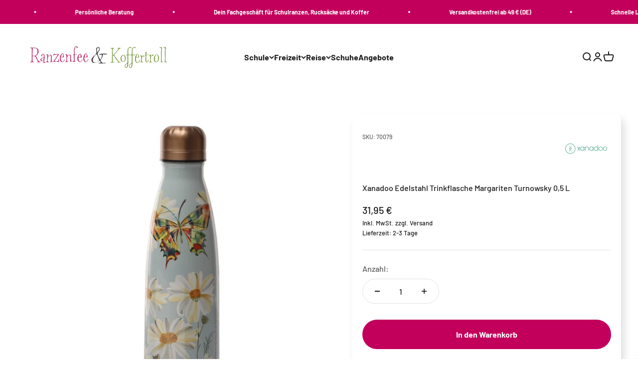

--- FILE ---
content_type: text/html; charset=utf-8
request_url: https://ranzenfee-koffertroll.de/products/xanadoo-edelstahl-trinkflasche-margariten-turnowsky-0-5-l
body_size: 130215
content:
<!doctype html>
<html class="no-js" lang="de" dir="ltr">
  <head>
      
    
        
    <meta name="google-site-verification" content="7chJmFX95IcPtC4GQ6t5AoOMUVaQSdMp9ro00nbYU8I" />
  
    <meta charset="utf-8">
    <meta name="viewport" content="width=device-width, initial-scale=1.0, height=device-height, minimum-scale=1.0, maximum-scale=1.0">
    <meta name="theme-color" content="#fff">
    <title>Xanadoo Edelstahl Trinkflasche Margariten Turnowsky 0,5 L</title><meta name="description" content="Xanadoo Edelstahl Trinkflasche Margariten Turnowsky 0,5 LDetails: Xanadoo Trinkflasche (blau, weiß, gemustert) - die Turnowsky-Line ist ein wahrer Blickfang! wunderschönes Turnowsky Design doppelwandige Thermoflasche für warme und kalte Getränke geeignet für kohlesäurehaltige Getränke abgerundeter Auslaufrand verringer"><link rel="canonical" href="https://ranzenfee-koffertroll.de/products/xanadoo-edelstahl-trinkflasche-margariten-turnowsky-0-5-l"><link rel="shortcut icon" href="//ranzenfee-koffertroll.de/cdn/shop/files/RK_32x32_Favicon.jpg?v=1695891540&width=96">
      <link rel="apple-touch-icon" href="//ranzenfee-koffertroll.de/cdn/shop/files/RK_32x32_Favicon.jpg?v=1695891540&width=180"><link rel="preconnect" href="https://cdn.shopify.com">
    <link rel="preconnect" href="https://fonts.shopifycdn.com" crossorigin>
    <link rel="dns-prefetch" href="https://productreviews.shopifycdn.com"><link rel="preload" href="//ranzenfee-koffertroll.de/cdn/fonts/barlow/barlow_n7.691d1d11f150e857dcbc1c10ef03d825bc378d81.woff2" as="font" type="font/woff2" crossorigin><link rel="preload" href="//ranzenfee-koffertroll.de/cdn/fonts/barlow/barlow_n5.a193a1990790eba0cc5cca569d23799830e90f07.woff2" as="font" type="font/woff2" crossorigin><meta property="og:type" content="product">
  <meta property="og:title" content="Xanadoo Edelstahl Trinkflasche Margariten Turnowsky 0,5 L">
  <meta property="product:price:amount" content="31,95">
  <meta property="product:price:currency" content="EUR"><meta property="og:image" content="http://ranzenfee-koffertroll.de/cdn/shop/files/70079_81822.jpg?v=1696448546&width=2048">
  <meta property="og:image:secure_url" content="https://ranzenfee-koffertroll.de/cdn/shop/files/70079_81822.jpg?v=1696448546&width=2048">
  <meta property="og:image:width" content="1000">
  <meta property="og:image:height" content="1000"><meta property="og:description" content="Xanadoo Edelstahl Trinkflasche Margariten Turnowsky 0,5 LDetails: Xanadoo Trinkflasche (blau, weiß, gemustert) - die Turnowsky-Line ist ein wahrer Blickfang! wunderschönes Turnowsky Design doppelwandige Thermoflasche für warme und kalte Getränke geeignet für kohlesäurehaltige Getränke abgerundeter Auslaufrand verringer"><meta property="og:url" content="https://ranzenfee-koffertroll.de/products/xanadoo-edelstahl-trinkflasche-margariten-turnowsky-0-5-l">
<meta property="og:site_name" content="Ranzenfee &amp; Koffertroll"><meta name="twitter:card" content="summary"><meta name="twitter:title" content="Xanadoo Edelstahl Trinkflasche Margariten Turnowsky 0,5 L">
  <meta name="twitter:description" content="Xanadoo Edelstahl Trinkflasche Margariten Turnowsky 0,5 LDetails:

Xanadoo Trinkflasche (blau, weiß, gemustert) - die Turnowsky-Line ist ein wahrer Blickfang!

wunderschönes Turnowsky Design 

doppelwandige Thermoflasche

für warme und kalte Getränke

geeignet für kohlesäurehaltige Getränke

abgerundeter Auslaufrand verringert die Verletzungsgefahr 

mundgerechte Trinköffnung, ideal auch für Kinder

passt in alle gängigen Getränkehalterungen

bruchsicher und ohne Glaseinsatz

einfach zu reinigen mit warmem Wasser

die Flasche ist nicht spülmaschinengeeignet


nachhaltig und umweltfreundlich - frei von BPA, BPS und Phthalaten

0,5 Liter Volumen
"><meta name="twitter:image" content="https://ranzenfee-koffertroll.de/cdn/shop/files/70079_81822.jpg?crop=center&height=1200&v=1696448546&width=1200">
  <meta name="twitter:image:alt" content="">
  <script type="application/ld+json">
  {
    "@context": "https://schema.org",
    "@type": "Product",
    "productID": 9181432086831,
    "offers": [{
          "@type": "Offer",
          "name": "Xanadoo Edelstahl Trinkflasche Margariten Turnowsky 0,5 L",
          "availability":"https://schema.org/InStock",
          "price": 31.95,
          "priceCurrency": "EUR",
          "priceValidUntil": "2026-01-30","sku": "70079","gtin": "4260362567481","url": "https://ranzenfee-koffertroll.de/products/xanadoo-edelstahl-trinkflasche-margariten-turnowsky-0-5-l?variant=47507035685167"
        }
],"brand": {
      "@type": "Brand",
      "name": "Xanadoo gifts and presents GmbH"
    },
    "name": "Xanadoo Edelstahl Trinkflasche Margariten Turnowsky 0,5 L",
    "description": "Xanadoo Edelstahl Trinkflasche Margariten Turnowsky 0,5 LDetails:\n\nXanadoo Trinkflasche (blau, weiß, gemustert) - die Turnowsky-Line ist ein wahrer Blickfang!\n\nwunderschönes Turnowsky Design \n\ndoppelwandige Thermoflasche\n\nfür warme und kalte Getränke\n\ngeeignet für kohlesäurehaltige Getränke\n\nabgerundeter Auslaufrand verringert die Verletzungsgefahr \n\nmundgerechte Trinköffnung, ideal auch für Kinder\n\npasst in alle gängigen Getränkehalterungen\n\nbruchsicher und ohne Glaseinsatz\n\neinfach zu reinigen mit warmem Wasser\n\ndie Flasche ist nicht spülmaschinengeeignet\n\n\nnachhaltig und umweltfreundlich - frei von BPA, BPS und Phthalaten\n\n0,5 Liter Volumen\n",
    "category": "",
    "url": "https://ranzenfee-koffertroll.de/products/xanadoo-edelstahl-trinkflasche-margariten-turnowsky-0-5-l",
    "sku": "70079","gtin": "4260362567481","weight": {
        "@type": "QuantitativeValue",
        "unitCode": "kg",
        "value": 0.0
      },"image": {
      "@type": "ImageObject",
      "url": "https://ranzenfee-koffertroll.de/cdn/shop/files/70079_81822.jpg?v=1696448546&width=1024",
      "image": "https://ranzenfee-koffertroll.de/cdn/shop/files/70079_81822.jpg?v=1696448546&width=1024",
      "name": "",
      "width": "1024",
      "height": "1024"
    }
  }
  </script>



  <script type="application/ld+json">
  {
    "@context": "https://schema.org",
    "@type": "BreadcrumbList",
  "itemListElement": [{
      "@type": "ListItem",
      "position": 1,
      "name": "Home",
      "item": "https://ranzenfee-koffertroll.de"
    },{
          "@type": "ListItem",
          "position": 2,
          "name": "Xanadoo Edelstahl Trinkflasche Margariten Turnowsky 0,5 L",
          "item": "https://ranzenfee-koffertroll.de/products/xanadoo-edelstahl-trinkflasche-margariten-turnowsky-0-5-l"
        }]
  }
  </script>

<style>/* Typography (heading) */
  @font-face {
  font-family: Barlow;
  font-weight: 700;
  font-style: normal;
  font-display: fallback;
  src: url("//ranzenfee-koffertroll.de/cdn/fonts/barlow/barlow_n7.691d1d11f150e857dcbc1c10ef03d825bc378d81.woff2") format("woff2"),
       url("//ranzenfee-koffertroll.de/cdn/fonts/barlow/barlow_n7.4fdbb1cb7da0e2c2f88492243ffa2b4f91924840.woff") format("woff");
}

@font-face {
  font-family: Barlow;
  font-weight: 700;
  font-style: italic;
  font-display: fallback;
  src: url("//ranzenfee-koffertroll.de/cdn/fonts/barlow/barlow_i7.50e19d6cc2ba5146fa437a5a7443c76d5d730103.woff2") format("woff2"),
       url("//ranzenfee-koffertroll.de/cdn/fonts/barlow/barlow_i7.47e9f98f1b094d912e6fd631cc3fe93d9f40964f.woff") format("woff");
}

/* Typography (body) */
  @font-face {
  font-family: Barlow;
  font-weight: 500;
  font-style: normal;
  font-display: fallback;
  src: url("//ranzenfee-koffertroll.de/cdn/fonts/barlow/barlow_n5.a193a1990790eba0cc5cca569d23799830e90f07.woff2") format("woff2"),
       url("//ranzenfee-koffertroll.de/cdn/fonts/barlow/barlow_n5.ae31c82169b1dc0715609b8cc6a610b917808358.woff") format("woff");
}

@font-face {
  font-family: Barlow;
  font-weight: 500;
  font-style: italic;
  font-display: fallback;
  src: url("//ranzenfee-koffertroll.de/cdn/fonts/barlow/barlow_i5.714d58286997b65cd479af615cfa9bb0a117a573.woff2") format("woff2"),
       url("//ranzenfee-koffertroll.de/cdn/fonts/barlow/barlow_i5.0120f77e6447d3b5df4bbec8ad8c2d029d87fb21.woff") format("woff");
}

@font-face {
  font-family: Barlow;
  font-weight: 700;
  font-style: normal;
  font-display: fallback;
  src: url("//ranzenfee-koffertroll.de/cdn/fonts/barlow/barlow_n7.691d1d11f150e857dcbc1c10ef03d825bc378d81.woff2") format("woff2"),
       url("//ranzenfee-koffertroll.de/cdn/fonts/barlow/barlow_n7.4fdbb1cb7da0e2c2f88492243ffa2b4f91924840.woff") format("woff");
}

@font-face {
  font-family: Barlow;
  font-weight: 700;
  font-style: italic;
  font-display: fallback;
  src: url("//ranzenfee-koffertroll.de/cdn/fonts/barlow/barlow_i7.50e19d6cc2ba5146fa437a5a7443c76d5d730103.woff2") format("woff2"),
       url("//ranzenfee-koffertroll.de/cdn/fonts/barlow/barlow_i7.47e9f98f1b094d912e6fd631cc3fe93d9f40964f.woff") format("woff");
}

:root {
    /**
     * ---------------------------------------------------------------------
     * SPACING VARIABLES
     *
     * We are using a spacing inspired from frameworks like Tailwind CSS.
     * ---------------------------------------------------------------------
     */
    --spacing-0-5: 0.125rem; /* 2px */
    --spacing-1: 0.25rem; /* 4px */
    --spacing-1-5: 0.375rem; /* 6px */
    --spacing-2: 0.5rem; /* 8px */
    --spacing-2-5: 0.625rem; /* 10px */
    --spacing-3: 0.75rem; /* 12px */
    --spacing-3-5: 0.875rem; /* 14px */
    --spacing-4: 1rem; /* 16px */
    --spacing-4-5: 1.125rem; /* 18px */
    --spacing-5: 1.25rem; /* 20px */
    --spacing-5-5: 1.375rem; /* 22px */
    --spacing-6: 1.5rem; /* 24px */
    --spacing-6-5: 1.625rem; /* 26px */
    --spacing-7: 1.75rem; /* 28px */
    --spacing-7-5: 1.875rem; /* 30px */
    --spacing-8: 2rem; /* 32px */
    --spacing-8-5: 2.125rem; /* 34px */
    --spacing-9: 2.25rem; /* 36px */
    --spacing-9-5: 2.375rem; /* 38px */
    --spacing-10: 2.5rem; /* 40px */
    --spacing-11: 2.75rem; /* 44px */
    --spacing-12: 3rem; /* 48px */
    --spacing-14: 3.5rem; /* 56px */
    --spacing-16: 4rem; /* 64px */
    --spacing-18: 4.5rem; /* 72px */
    --spacing-20: 5rem; /* 80px */
    --spacing-24: 6rem; /* 96px */
    --spacing-28: 7rem; /* 112px */
    --spacing-32: 8rem; /* 128px */
    --spacing-36: 9rem; /* 144px */
    --spacing-40: 10rem; /* 160px */
    --spacing-44: 11rem; /* 176px */
    --spacing-48: 12rem; /* 192px */
    --spacing-52: 13rem; /* 208px */
    --spacing-56: 14rem; /* 224px */
    --spacing-60: 15rem; /* 240px */
    --spacing-64: 16rem; /* 256px */
    --spacing-72: 18rem; /* 288px */
    --spacing-80: 20rem; /* 320px */
    --spacing-96: 24rem; /* 384px */

    /* Container */
    --container-max-width: 1600px;
    --container-narrow-max-width: 1350px;
    --container-gutter: var(--spacing-5);
    --section-outer-spacing-block: var(--spacing-12);
    --section-inner-max-spacing-block: var(--spacing-10);
    --section-inner-spacing-inline: var(--container-gutter);
    --section-stack-spacing-block: var(--spacing-8);

    /* Grid gutter */
    --grid-gutter: var(--spacing-5);

    /* Product list settings */
    --product-list-row-gap: var(--spacing-8);
    --product-list-column-gap: var(--grid-gutter);

    /* Form settings */
    --input-gap: var(--spacing-2);
    --input-height: 2.625rem;
    --input-padding-inline: var(--spacing-4);

    /* Other sizes */
    --sticky-area-height: calc(var(--sticky-announcement-bar-enabled, 0) * var(--announcement-bar-height, 0px) + var(--sticky-header-enabled, 0) * var(--header-height, 0px));

    /* RTL support */
    --transform-logical-flip: 1;
    --transform-origin-start: left;
    --transform-origin-end: right;

    /**
     * ---------------------------------------------------------------------
     * TYPOGRAPHY
     * ---------------------------------------------------------------------
     */

    /* Font properties */
    --heading-font-family: Barlow, sans-serif;
    --heading-font-weight: 700;
    --heading-font-style: normal;
    --heading-text-transform: normal;
    --heading-letter-spacing: -0.02em;
    --text-font-family: Barlow, sans-serif;
    --text-font-weight: 500;
    --text-font-style: normal;
    --text-letter-spacing: 0.0em;

    /* Font sizes */
    --text-h0: 2.75rem;
    --text-h1: 2rem;
    --text-h2: 1.75rem;
    --text-h3: 1.375rem;
    --text-h4: 1.125rem;
    --text-h5: 1.125rem;
    --text-h6: 1rem;
    --text-xs: 0.6875rem;
    --text-sm: 0.75rem;
    --text-base: 0.875rem;
    --text-lg: 1.125rem;

    /**
     * ---------------------------------------------------------------------
     * COLORS
     * ---------------------------------------------------------------------
     */

    /* Color settings */--accent: 194 0 92;
    --text-primary: 26 26 26;
    --background-primary: 255 255 255;
    --dialog-background: 255 255 255;
    --border-color: var(--text-color, var(--text-primary)) / 0.12;

    /* Button colors */
    --button-background-primary: 194 0 92;
    --button-text-primary: 255 255 255;
    --button-background-secondary: 112 157 0;
    --button-text-secondary: 255 255 255;

    /* Status colors */
    --success-background: 224 244 232;
    --success-text: 0 163 65;
    --warning-background: 255 246 233;
    --warning-text: 255 183 74;
    --error-background: 254 231 231;
    --error-text: 248 58 58;

    /* Product colors */
    --on-sale-text: 230 130 0;
    --on-sale-badge-background: 230 130 0;
    --on-sale-badge-text: 255 255 255;
    --sold-out-badge-background: 109 108 108;
    --sold-out-badge-text: 255 255 255;
    --primary-badge-background: 18 128 161;
    --primary-badge-text: 255 255 255;
    --star-color: 255 183 74;
    --product-card-background: 255 255 255;
    --product-card-text: 26 26 26;

    /* Header colors */
    --header-background: 255 255 255;
    --header-text: 26 26 26;

    /* Footer colors */
    --footer-background: 194 0 92;
    --footer-text: 255 255 255;

    /* Rounded variables (used for border radius) */
    --rounded-xs: 0.25rem;
    --rounded-sm: 0.375rem;
    --rounded: 0.75rem;
    --rounded-lg: 1.5rem;
    --rounded-full: 9999px;

    --rounded-button: 3.75rem;
    --rounded-input: 0.5rem;

    /* Box shadow */
    --shadow-sm: 0 2px 8px rgb(var(--text-primary) / 0.1);
    --shadow: 0 5px 15px rgb(var(--text-primary) / 0.1);
    --shadow-md: 0 5px 30px rgb(var(--text-primary) / 0.1);
    --shadow-block: 0px 18px 50px rgb(var(--text-primary) / 0.1);

    /**
     * ---------------------------------------------------------------------
     * OTHER
     * ---------------------------------------------------------------------
     */

    --cursor-close-svg-url: url(//ranzenfee-koffertroll.de/cdn/shop/t/6/assets/cursor-close.svg?v=147174565022153725511695727115);
    --cursor-zoom-in-svg-url: url(//ranzenfee-koffertroll.de/cdn/shop/t/6/assets/cursor-zoom-in.svg?v=154953035094101115921695727115);
    --cursor-zoom-out-svg-url: url(//ranzenfee-koffertroll.de/cdn/shop/t/6/assets/cursor-zoom-out.svg?v=16155520337305705181695727115);
    --checkmark-svg-url: url(//ranzenfee-koffertroll.de/cdn/shop/t/6/assets/checkmark.svg?v=77552481021870063511695727115);
  }

  [dir="rtl"]:root {
    /* RTL support */
    --transform-logical-flip: -1;
    --transform-origin-start: right;
    --transform-origin-end: left;
  }

  @media screen and (min-width: 700px) {
    :root {
      /* Typography (font size) */
      --text-h0: 3.5rem;
      --text-h1: 2.5rem;
      --text-h2: 2rem;
      --text-h3: 1.625rem;
      --text-h4: 1.375rem;
      --text-h5: 1.125rem;
      --text-h6: 1rem;

      --text-xs: 0.75rem;
      --text-sm: 0.875rem;
      --text-base: 1.0rem;
      --text-lg: 1.25rem;

      /* Spacing */
      --container-gutter: 2rem;
      --section-outer-spacing-block: var(--spacing-16);
      --section-inner-max-spacing-block: var(--spacing-12);
      --section-inner-spacing-inline: var(--spacing-12);
      --section-stack-spacing-block: var(--spacing-12);

      /* Grid gutter */
      --grid-gutter: var(--spacing-6);

      /* Product list settings */
      --product-list-row-gap: var(--spacing-12);

      /* Form settings */
      --input-gap: 1rem;
      --input-height: 3.125rem;
      --input-padding-inline: var(--spacing-5);
    }
  }

  @media screen and (min-width: 1000px) {
    :root {
      /* Spacing settings */
      --container-gutter: var(--spacing-12);
      --section-outer-spacing-block: var(--spacing-18);
      --section-inner-max-spacing-block: var(--spacing-16);
      --section-inner-spacing-inline: var(--spacing-16);
      --section-stack-spacing-block: var(--spacing-12);
    }
  }

  @media screen and (min-width: 1150px) {
    :root {
      /* Spacing settings */
      --container-gutter: var(--spacing-12);
      --section-outer-spacing-block: var(--spacing-20);
      --section-inner-max-spacing-block: var(--spacing-16);
      --section-inner-spacing-inline: var(--spacing-16);
      --section-stack-spacing-block: var(--spacing-12);
    }
  }

  @media screen and (min-width: 1400px) {
    :root {
      /* Typography (font size) */
      --text-h0: 4.5rem;
      --text-h1: 3.5rem;
      --text-h2: 2.75rem;
      --text-h3: 2rem;
      --text-h4: 1.75rem;
      --text-h5: 1.375rem;
      --text-h6: 1.25rem;

      --section-outer-spacing-block: var(--spacing-24);
      --section-inner-max-spacing-block: var(--spacing-18);
      --section-inner-spacing-inline: var(--spacing-18);
    }
  }

  @media screen and (min-width: 1600px) {
    :root {
      --section-outer-spacing-block: var(--spacing-24);
      --section-inner-max-spacing-block: var(--spacing-20);
      --section-inner-spacing-inline: var(--spacing-20);
    }
  }

  /**
   * ---------------------------------------------------------------------
   * LIQUID DEPENDANT CSS
   *
   * Our main CSS is Liquid free, but some very specific features depend on
   * theme settings, so we have them here
   * ---------------------------------------------------------------------
   */@media screen and (pointer: fine) {
        .button:not([disabled]):hover, .btn:not([disabled]):hover, .shopify-payment-button__button--unbranded:not([disabled]):hover {
          --button-background-opacity: 0.85;
        }

        .button--subdued:not([disabled]):hover {
          --button-background: var(--text-color) / .05 !important;
        }
      }</style><script>
  document.documentElement.classList.replace('no-js', 'js');

  // This allows to expose several variables to the global scope, to be used in scripts
  window.themeVariables = {
    settings: {
      showPageTransition: false,
      headingApparition: "split_fade",
      pageType: "product",
      moneyFormat: "{{amount_with_comma_separator}} €",
      moneyWithCurrencyFormat: "{{amount_with_comma_separator}} €",
      currencyCodeEnabled: false,
      cartType: "drawer",
      showDiscount: true,
      discountMode: "percentage"
    },

    strings: {
      accessibilityClose: "Schließen",
      accessibilityNext: "Vor",
      accessibilityPrevious: "Zurück",
      addToCartButton: "In den Warenkorb",
      soldOutButton: "Ausverkauft",
      preOrderButton: "Vorbestellen",
      unavailableButton: "Nicht verfügbar",
      closeGallery: "Galerie schließen",
      zoomGallery: "Bild vergrößern",
      errorGallery: "Bild kann nicht geladen werden",
      soldOutBadge: "Ausverkauft",
      discountBadge: "Spare @@",
      sku: "SKU:",
      searchNoResults: "Keine Treffer",
      addOrderNote: "Bestellhinweis hinzufügen",
      editOrderNote: "Bestellhinweis bearbeiten",
      shippingEstimatorNoResults: "Tut uns leid, aber wir verschicken leider nicht an deine Adresse.",
      shippingEstimatorOneResult: "Für deine Adresse gibt es einen Versandtarif:",
      shippingEstimatorMultipleResults: "Für deine Adresse gibt es mehrere Versandtarife:",
      shippingEstimatorError: "Beim Berechnen der Versandkosten ist ein Fehler aufgetreten:"
    },

    breakpoints: {
      'sm': 'screen and (min-width: 700px)',
      'md': 'screen and (min-width: 1000px)',
      'lg': 'screen and (min-width: 1150px)',
      'xl': 'screen and (min-width: 1400px)',

      'sm-max': 'screen and (max-width: 699px)',
      'md-max': 'screen and (max-width: 999px)',
      'lg-max': 'screen and (max-width: 1149px)',
      'xl-max': 'screen and (max-width: 1399px)'
    }
  };// For detecting native share
  document.documentElement.classList.add(`native-share--${navigator.share ? 'enabled' : 'disabled'}`);// We save the product ID in local storage to be eventually used for recently viewed section
    try {
      const recentlyViewedProducts = new Set(JSON.parse(localStorage.getItem('theme:recently-viewed-products') || '[]'));

      recentlyViewedProducts.delete(9181432086831); // Delete first to re-move the product
      recentlyViewedProducts.add(9181432086831);

      localStorage.setItem('theme:recently-viewed-products', JSON.stringify(Array.from(recentlyViewedProducts.values()).reverse()));
    } catch (e) {
      // Safari in private mode does not allow setting item, we silently fail
    }</script><script type="module" src="//ranzenfee-koffertroll.de/cdn/shop/t/6/assets/vendor.min.js?v=20880576495916334881695727105"></script>
    <script type="module" src="//ranzenfee-koffertroll.de/cdn/shop/t/6/assets/theme.js?v=119624412171969904451698151317"></script>
    <script type="module" src="//ranzenfee-koffertroll.de/cdn/shop/t/6/assets/sections.js?v=140608720809799563231698151331"></script>
    <script>window.performance && window.performance.mark && window.performance.mark('shopify.content_for_header.start');</script><meta name="facebook-domain-verification" content="uiqychebt3zaqrb57l6kz73ihyqeqq">
<meta name="google-site-verification" content="7chJmFX95IcPtC4GQ6t5AoOMUVaQSdMp9ro00nbYU8I">
<meta id="shopify-digital-wallet" name="shopify-digital-wallet" content="/80159637807/digital_wallets/dialog">
<meta name="shopify-checkout-api-token" content="3bfd7910b8ccdf3d55672741b64230b6">
<meta id="in-context-paypal-metadata" data-shop-id="80159637807" data-venmo-supported="false" data-environment="production" data-locale="de_DE" data-paypal-v4="true" data-currency="EUR">
<link rel="alternate" type="application/json+oembed" href="https://ranzenfee-koffertroll.de/products/xanadoo-edelstahl-trinkflasche-margariten-turnowsky-0-5-l.oembed">
<script async="async" src="/checkouts/internal/preloads.js?locale=de-DE"></script>
<link rel="preconnect" href="https://shop.app" crossorigin="anonymous">
<script async="async" src="https://shop.app/checkouts/internal/preloads.js?locale=de-DE&shop_id=80159637807" crossorigin="anonymous"></script>
<script id="apple-pay-shop-capabilities" type="application/json">{"shopId":80159637807,"countryCode":"DE","currencyCode":"EUR","merchantCapabilities":["supports3DS"],"merchantId":"gid:\/\/shopify\/Shop\/80159637807","merchantName":"Ranzenfee \u0026 Koffertroll","requiredBillingContactFields":["postalAddress","email"],"requiredShippingContactFields":["postalAddress","email"],"shippingType":"shipping","supportedNetworks":["visa","maestro","masterCard","amex"],"total":{"type":"pending","label":"Ranzenfee \u0026 Koffertroll","amount":"1.00"},"shopifyPaymentsEnabled":true,"supportsSubscriptions":true}</script>
<script id="shopify-features" type="application/json">{"accessToken":"3bfd7910b8ccdf3d55672741b64230b6","betas":["rich-media-storefront-analytics"],"domain":"ranzenfee-koffertroll.de","predictiveSearch":true,"shopId":80159637807,"locale":"de"}</script>
<script>var Shopify = Shopify || {};
Shopify.shop = "ranzenfee-koffertroll.myshopify.com";
Shopify.locale = "de";
Shopify.currency = {"active":"EUR","rate":"1.0"};
Shopify.country = "DE";
Shopify.theme = {"name":"ranzenfee-koffertroll-theme\/main","id":161291239727,"schema_name":"Impact","schema_version":"4.4.0","theme_store_id":null,"role":"main"};
Shopify.theme.handle = "null";
Shopify.theme.style = {"id":null,"handle":null};
Shopify.cdnHost = "ranzenfee-koffertroll.de/cdn";
Shopify.routes = Shopify.routes || {};
Shopify.routes.root = "/";</script>
<script type="module">!function(o){(o.Shopify=o.Shopify||{}).modules=!0}(window);</script>
<script>!function(o){function n(){var o=[];function n(){o.push(Array.prototype.slice.apply(arguments))}return n.q=o,n}var t=o.Shopify=o.Shopify||{};t.loadFeatures=n(),t.autoloadFeatures=n()}(window);</script>
<script>
  window.ShopifyPay = window.ShopifyPay || {};
  window.ShopifyPay.apiHost = "shop.app\/pay";
  window.ShopifyPay.redirectState = null;
</script>
<script id="shop-js-analytics" type="application/json">{"pageType":"product"}</script>
<script defer="defer" async type="module" src="//ranzenfee-koffertroll.de/cdn/shopifycloud/shop-js/modules/v2/client.init-shop-cart-sync_XknANqpX.de.esm.js"></script>
<script defer="defer" async type="module" src="//ranzenfee-koffertroll.de/cdn/shopifycloud/shop-js/modules/v2/chunk.common_DvdeXi9P.esm.js"></script>
<script type="module">
  await import("//ranzenfee-koffertroll.de/cdn/shopifycloud/shop-js/modules/v2/client.init-shop-cart-sync_XknANqpX.de.esm.js");
await import("//ranzenfee-koffertroll.de/cdn/shopifycloud/shop-js/modules/v2/chunk.common_DvdeXi9P.esm.js");

  window.Shopify.SignInWithShop?.initShopCartSync?.({"fedCMEnabled":true,"windoidEnabled":true});

</script>
<script>
  window.Shopify = window.Shopify || {};
  if (!window.Shopify.featureAssets) window.Shopify.featureAssets = {};
  window.Shopify.featureAssets['shop-js'] = {"shop-cart-sync":["modules/v2/client.shop-cart-sync_D9JQGxjh.de.esm.js","modules/v2/chunk.common_DvdeXi9P.esm.js"],"init-fed-cm":["modules/v2/client.init-fed-cm_DMo35JdQ.de.esm.js","modules/v2/chunk.common_DvdeXi9P.esm.js"],"init-windoid":["modules/v2/client.init-windoid_B3VvhkL7.de.esm.js","modules/v2/chunk.common_DvdeXi9P.esm.js"],"shop-cash-offers":["modules/v2/client.shop-cash-offers_CYQv6hn3.de.esm.js","modules/v2/chunk.common_DvdeXi9P.esm.js","modules/v2/chunk.modal_CkJq5XGD.esm.js"],"shop-button":["modules/v2/client.shop-button_Baq_RTkq.de.esm.js","modules/v2/chunk.common_DvdeXi9P.esm.js"],"init-shop-email-lookup-coordinator":["modules/v2/client.init-shop-email-lookup-coordinator_Bz_MA9Op.de.esm.js","modules/v2/chunk.common_DvdeXi9P.esm.js"],"shop-toast-manager":["modules/v2/client.shop-toast-manager_DCWfOqRF.de.esm.js","modules/v2/chunk.common_DvdeXi9P.esm.js"],"shop-login-button":["modules/v2/client.shop-login-button_caaxNUOr.de.esm.js","modules/v2/chunk.common_DvdeXi9P.esm.js","modules/v2/chunk.modal_CkJq5XGD.esm.js"],"avatar":["modules/v2/client.avatar_BTnouDA3.de.esm.js"],"init-shop-cart-sync":["modules/v2/client.init-shop-cart-sync_XknANqpX.de.esm.js","modules/v2/chunk.common_DvdeXi9P.esm.js"],"pay-button":["modules/v2/client.pay-button_CKXSOdRt.de.esm.js","modules/v2/chunk.common_DvdeXi9P.esm.js"],"init-shop-for-new-customer-accounts":["modules/v2/client.init-shop-for-new-customer-accounts_CbyP-mMl.de.esm.js","modules/v2/client.shop-login-button_caaxNUOr.de.esm.js","modules/v2/chunk.common_DvdeXi9P.esm.js","modules/v2/chunk.modal_CkJq5XGD.esm.js"],"init-customer-accounts-sign-up":["modules/v2/client.init-customer-accounts-sign-up_CDG_EMX9.de.esm.js","modules/v2/client.shop-login-button_caaxNUOr.de.esm.js","modules/v2/chunk.common_DvdeXi9P.esm.js","modules/v2/chunk.modal_CkJq5XGD.esm.js"],"shop-follow-button":["modules/v2/client.shop-follow-button_DKjGFHnv.de.esm.js","modules/v2/chunk.common_DvdeXi9P.esm.js","modules/v2/chunk.modal_CkJq5XGD.esm.js"],"checkout-modal":["modules/v2/client.checkout-modal_DiCgWgoC.de.esm.js","modules/v2/chunk.common_DvdeXi9P.esm.js","modules/v2/chunk.modal_CkJq5XGD.esm.js"],"init-customer-accounts":["modules/v2/client.init-customer-accounts_CBDBRCw9.de.esm.js","modules/v2/client.shop-login-button_caaxNUOr.de.esm.js","modules/v2/chunk.common_DvdeXi9P.esm.js","modules/v2/chunk.modal_CkJq5XGD.esm.js"],"lead-capture":["modules/v2/client.lead-capture_ASe7qa-m.de.esm.js","modules/v2/chunk.common_DvdeXi9P.esm.js","modules/v2/chunk.modal_CkJq5XGD.esm.js"],"shop-login":["modules/v2/client.shop-login_Cve_5msa.de.esm.js","modules/v2/chunk.common_DvdeXi9P.esm.js","modules/v2/chunk.modal_CkJq5XGD.esm.js"],"payment-terms":["modules/v2/client.payment-terms_D0YjRyyK.de.esm.js","modules/v2/chunk.common_DvdeXi9P.esm.js","modules/v2/chunk.modal_CkJq5XGD.esm.js"]};
</script>
<script>(function() {
  var isLoaded = false;
  function asyncLoad() {
    if (isLoaded) return;
    isLoaded = true;
    var urls = ["https:\/\/cdn.hextom.com\/js\/quickannouncementbar.js?shop=ranzenfee-koffertroll.myshopify.com","https:\/\/searchanise-ef84.kxcdn.com\/widgets\/shopify\/init.js?a=9s9y3q2P5a\u0026shop=ranzenfee-koffertroll.myshopify.com"];
    for (var i = 0; i < urls.length; i++) {
      var s = document.createElement('script');
      s.type = 'text/javascript';
      s.async = true;
      s.src = urls[i];
      var x = document.getElementsByTagName('script')[0];
      x.parentNode.insertBefore(s, x);
    }
  };
  if(window.attachEvent) {
    window.attachEvent('onload', asyncLoad);
  } else {
    window.addEventListener('load', asyncLoad, false);
  }
})();</script>
<script id="__st">var __st={"a":80159637807,"offset":3600,"reqid":"8d21ef62-6bb6-4bef-bfa7-7b045c30f425-1768885391","pageurl":"ranzenfee-koffertroll.de\/products\/xanadoo-edelstahl-trinkflasche-margariten-turnowsky-0-5-l","u":"3012b1044faf","p":"product","rtyp":"product","rid":9181432086831};</script>
<script>window.ShopifyPaypalV4VisibilityTracking = true;</script>
<script id="captcha-bootstrap">!function(){'use strict';const t='contact',e='account',n='new_comment',o=[[t,t],['blogs',n],['comments',n],[t,'customer']],c=[[e,'customer_login'],[e,'guest_login'],[e,'recover_customer_password'],[e,'create_customer']],r=t=>t.map((([t,e])=>`form[action*='/${t}']:not([data-nocaptcha='true']) input[name='form_type'][value='${e}']`)).join(','),a=t=>()=>t?[...document.querySelectorAll(t)].map((t=>t.form)):[];function s(){const t=[...o],e=r(t);return a(e)}const i='password',u='form_key',d=['recaptcha-v3-token','g-recaptcha-response','h-captcha-response',i],f=()=>{try{return window.sessionStorage}catch{return}},m='__shopify_v',_=t=>t.elements[u];function p(t,e,n=!1){try{const o=window.sessionStorage,c=JSON.parse(o.getItem(e)),{data:r}=function(t){const{data:e,action:n}=t;return t[m]||n?{data:e,action:n}:{data:t,action:n}}(c);for(const[e,n]of Object.entries(r))t.elements[e]&&(t.elements[e].value=n);n&&o.removeItem(e)}catch(o){console.error('form repopulation failed',{error:o})}}const l='form_type',E='cptcha';function T(t){t.dataset[E]=!0}const w=window,h=w.document,L='Shopify',v='ce_forms',y='captcha';let A=!1;((t,e)=>{const n=(g='f06e6c50-85a8-45c8-87d0-21a2b65856fe',I='https://cdn.shopify.com/shopifycloud/storefront-forms-hcaptcha/ce_storefront_forms_captcha_hcaptcha.v1.5.2.iife.js',D={infoText:'Durch hCaptcha geschützt',privacyText:'Datenschutz',termsText:'Allgemeine Geschäftsbedingungen'},(t,e,n)=>{const o=w[L][v],c=o.bindForm;if(c)return c(t,g,e,D).then(n);var r;o.q.push([[t,g,e,D],n]),r=I,A||(h.body.append(Object.assign(h.createElement('script'),{id:'captcha-provider',async:!0,src:r})),A=!0)});var g,I,D;w[L]=w[L]||{},w[L][v]=w[L][v]||{},w[L][v].q=[],w[L][y]=w[L][y]||{},w[L][y].protect=function(t,e){n(t,void 0,e),T(t)},Object.freeze(w[L][y]),function(t,e,n,w,h,L){const[v,y,A,g]=function(t,e,n){const i=e?o:[],u=t?c:[],d=[...i,...u],f=r(d),m=r(i),_=r(d.filter((([t,e])=>n.includes(e))));return[a(f),a(m),a(_),s()]}(w,h,L),I=t=>{const e=t.target;return e instanceof HTMLFormElement?e:e&&e.form},D=t=>v().includes(t);t.addEventListener('submit',(t=>{const e=I(t);if(!e)return;const n=D(e)&&!e.dataset.hcaptchaBound&&!e.dataset.recaptchaBound,o=_(e),c=g().includes(e)&&(!o||!o.value);(n||c)&&t.preventDefault(),c&&!n&&(function(t){try{if(!f())return;!function(t){const e=f();if(!e)return;const n=_(t);if(!n)return;const o=n.value;o&&e.removeItem(o)}(t);const e=Array.from(Array(32),(()=>Math.random().toString(36)[2])).join('');!function(t,e){_(t)||t.append(Object.assign(document.createElement('input'),{type:'hidden',name:u})),t.elements[u].value=e}(t,e),function(t,e){const n=f();if(!n)return;const o=[...t.querySelectorAll(`input[type='${i}']`)].map((({name:t})=>t)),c=[...d,...o],r={};for(const[a,s]of new FormData(t).entries())c.includes(a)||(r[a]=s);n.setItem(e,JSON.stringify({[m]:1,action:t.action,data:r}))}(t,e)}catch(e){console.error('failed to persist form',e)}}(e),e.submit())}));const S=(t,e)=>{t&&!t.dataset[E]&&(n(t,e.some((e=>e===t))),T(t))};for(const o of['focusin','change'])t.addEventListener(o,(t=>{const e=I(t);D(e)&&S(e,y())}));const B=e.get('form_key'),M=e.get(l),P=B&&M;t.addEventListener('DOMContentLoaded',(()=>{const t=y();if(P)for(const e of t)e.elements[l].value===M&&p(e,B);[...new Set([...A(),...v().filter((t=>'true'===t.dataset.shopifyCaptcha))])].forEach((e=>S(e,t)))}))}(h,new URLSearchParams(w.location.search),n,t,e,['guest_login'])})(!0,!0)}();</script>
<script integrity="sha256-4kQ18oKyAcykRKYeNunJcIwy7WH5gtpwJnB7kiuLZ1E=" data-source-attribution="shopify.loadfeatures" defer="defer" src="//ranzenfee-koffertroll.de/cdn/shopifycloud/storefront/assets/storefront/load_feature-a0a9edcb.js" crossorigin="anonymous"></script>
<script crossorigin="anonymous" defer="defer" src="//ranzenfee-koffertroll.de/cdn/shopifycloud/storefront/assets/shopify_pay/storefront-65b4c6d7.js?v=20250812"></script>
<script data-source-attribution="shopify.dynamic_checkout.dynamic.init">var Shopify=Shopify||{};Shopify.PaymentButton=Shopify.PaymentButton||{isStorefrontPortableWallets:!0,init:function(){window.Shopify.PaymentButton.init=function(){};var t=document.createElement("script");t.src="https://ranzenfee-koffertroll.de/cdn/shopifycloud/portable-wallets/latest/portable-wallets.de.js",t.type="module",document.head.appendChild(t)}};
</script>
<script data-source-attribution="shopify.dynamic_checkout.buyer_consent">
  function portableWalletsHideBuyerConsent(e){var t=document.getElementById("shopify-buyer-consent"),n=document.getElementById("shopify-subscription-policy-button");t&&n&&(t.classList.add("hidden"),t.setAttribute("aria-hidden","true"),n.removeEventListener("click",e))}function portableWalletsShowBuyerConsent(e){var t=document.getElementById("shopify-buyer-consent"),n=document.getElementById("shopify-subscription-policy-button");t&&n&&(t.classList.remove("hidden"),t.removeAttribute("aria-hidden"),n.addEventListener("click",e))}window.Shopify?.PaymentButton&&(window.Shopify.PaymentButton.hideBuyerConsent=portableWalletsHideBuyerConsent,window.Shopify.PaymentButton.showBuyerConsent=portableWalletsShowBuyerConsent);
</script>
<script data-source-attribution="shopify.dynamic_checkout.cart.bootstrap">document.addEventListener("DOMContentLoaded",(function(){function t(){return document.querySelector("shopify-accelerated-checkout-cart, shopify-accelerated-checkout")}if(t())Shopify.PaymentButton.init();else{new MutationObserver((function(e,n){t()&&(Shopify.PaymentButton.init(),n.disconnect())})).observe(document.body,{childList:!0,subtree:!0})}}));
</script>
<link id="shopify-accelerated-checkout-styles" rel="stylesheet" media="screen" href="https://ranzenfee-koffertroll.de/cdn/shopifycloud/portable-wallets/latest/accelerated-checkout-backwards-compat.css" crossorigin="anonymous">
<style id="shopify-accelerated-checkout-cart">
        #shopify-buyer-consent {
  margin-top: 1em;
  display: inline-block;
  width: 100%;
}

#shopify-buyer-consent.hidden {
  display: none;
}

#shopify-subscription-policy-button {
  background: none;
  border: none;
  padding: 0;
  text-decoration: underline;
  font-size: inherit;
  cursor: pointer;
}

#shopify-subscription-policy-button::before {
  box-shadow: none;
}

      </style>

<script>window.performance && window.performance.mark && window.performance.mark('shopify.content_for_header.end');</script>
<link href="//ranzenfee-koffertroll.de/cdn/shop/t/6/assets/theme.css?v=164833228170766448241699532494" rel="stylesheet" type="text/css" media="all" /><!-- BEGIN app block: shopify://apps/complianz-gdpr-cookie-consent/blocks/bc-block/e49729f0-d37d-4e24-ac65-e0e2f472ac27 -->

    
    
    

    
    
        <script>
            var sDomain = location.host;
            (function(){
                window.thirdPartyScriptDefinition = [
                    
                ]
            })();(()=>{
                var sDomain=location.host;
                const __useGoogleConsentMode =false;
                const __whiteListForConsentMode =[];
                const __dataLayerName ='';
                (()=>{var i={z:"thirdPartyScriptDefinition",o:"Shopify",c:"analytics",d:"publish",i:"src",l:"provider",p:"type_0",y:"type_1",f:"type_2",n:"true",a:"length",r:"detail",A:"Proxy",j:"setInterval",F:"clearInterval",g:"find",X:"filter",G:"forEach",H:"splice",Z:"hasOwnProperty",M:"addEventListener",u:"includes",h:"push",_:"cookie",P:"set",O:"get",s:"gtag",D:"ad_storage",I:"ad_user_data",T:"ad_personalization",b:"analytics_storage",x:"functionality_storage",C:"personalization_storage",L:"security_storage",R:"wait_for_update",k:"consent",U:"default",q:"ads_data_redaction",B:"google_consent_mode",J:"dataLayer",e:"granted",t:"denied",Q:"update",V:"GDPR_LC:userConsentSetting",W:1500,m:null},o={[i.D]:i.t,[i.I]:i.t,[i.T]:i.t,[i.b]:i.t,[i.x]:i.t,[i.C]:i.t,[i.L]:i.t,[i.R]:i.W};((a,l,t,f,p=[],c=t.J)=>{let y=function(r,e){return!!r[t.g](n=>!!n&&!!e&&n[t.i]&&e[t.i]&&n[t.i]===e[t.i]&&n[t._]===e[t._])},g=r=>f?!!p[t.g](e=>{if(typeof r[t.i]=="string")return r[t.i][t.u](e);if(typeof r[t.l]=="string")return r[t.l][t.u](e)}):!1,u=function(r){let e=[];for(let s=0;s<r[t.a];s++)r[s]||e[t.h](s);let n=r[t.a]-e[t.a];return e[t.G](s=>r[t.H](s,1)),n},d=[],h={[t.P]:(r,e,n,s)=>{let _=u(r);return e===t.a?r[t.a]=_:n!=null&&(y(r,n)||g(n)||(d[e]=n)),!0},[t.O]:(r,e)=>r[e]};if(a[t.z]=new a[t.A](d,h),f){a[c]=a[c]||[],a[t.s]=function(...n){a[c][t.h](n)},a[t.s](t.k,t.U,{...o}),a[t.s](t.P,t.q,!0);let r=a[t.j](()=>{!!a[t.o]&&!!a[t.o][t.c]&&!!a[t.o][t.c][t.d]&&(a[t.F](r),a[t.o][t.c][t.d](t.B,{...o}))},5),e=n=>{Date.now()-t.m<50||(t.m=Date.now(),o[t.D]=n[t.r][t.f][t.n]?t.e:t.t,o[t.I]=n[t.r][t.f][t.n]?t.e:t.t,o[t.T]=n[t.r][t.f][t.n]?t.e:t.t,o[t.b]=n[t.r][t.y][t.n]?t.e:t.t,o[t.x]=n[t.r][t.p][t.n]?t.e:t.t,o[t.C]=n[t.r][t.y][t.n]?t.e:t.t,o[t.L]=n[t.r][t.p][t.n]?t.e:t.t,a[t.s](t.k,t.Q,{...o}))};l[t.M](t.V,e)}})(window,document,i,__useGoogleConsentMode,__whiteListForConsentMode,__dataLayerName);})();
                const definitions = [];
                definitions.length > 0 && window.thirdPartyScriptDefinition.push(...definitions);
                window.BC_JSON_ObjectBypass={"__cfduid":{"description":"The _cfduid cookie helps Cloudflare detect malicious visitors to our Customers’ websites and minimizes blocking legitimate users.","path":"\/","domain":"","provider":"Cloudflare","type":"type_0","expires":"2592000","recommendation":"0","editable":"false","deletable":"false","set":"0","name":"__cfduid"},"_ab":{"description":"Used in connection with access to admin.","path":"\/","domain":"","provider":"Shopify","deletable":"false","expires":"86400","type":"type_0","recommendation":"0","editable":"false","set":"0","name":"_ab"},"_bc_c_set":{"description":"Used in connection with GDPR legal Cookie. Test 42!","path":"\/","domain":"","provider":"GDPR Legal Cookie","type":"type_0","expires":"5184000","recommendation":"0","editable":"false","deletable":"false","set":"0","optIn":true,"live":"1","ShopifyMinConsent":true,"name":"_bc_c_set","storefrontLanguage":"deutsch","backendLanguage":"deutsch","autoUpdate":true},"_landing_page":{"description":"Track landing pages.","path":"\/","domain":"","provider":"Shopify","expires":"1209600","recommendation":"1","set":"1","editable":"true","deletable":"false","type":"type_1","name":"_landing_page"},"_orig_referrer":{"description":"Used in connection with shopping cart.","path":"\/","domain":"","provider":"Shopify","expires":"1209600","recommendation":"1","set":"1","editable":"true","deletable":"false","type":"type_1","name":"_orig_referrer"},"_secure_session_id":{"description":"Used in connection with navigation through a storefront.","path":"\/","domain":"","provider":"Shopify","deletable":"false","expires":"2592000","type":"type_0","recommendation":"0","editable":"false","set":"0","name":"_secure_session_id"},"_shopify_country":{"description":"Used in connection with checkout.","path":"\/","domain":"","provider":"Shopify","deletable":"false","expires":"31536000","type":"type_0","recommendation":"0","editable":"false","set":"0","name":"_shopify_country"},"_shopify_d":{"description":"Shopify analytics.","path":"\/","domain":"","provider":"Shopify","deletable":"false","expires":"1209600","type":"type_1","recommendation":"1","editable":"true","set":"1","name":"_shopify_d"},"_shopify_evids":{"description":"Shopify analytics.","path":"\/","domain":"","provider":"Shopify","deletable":"false","expires":"0","type":"type_1","recommendation":"1","editable":"true","set":"1","name":"_shopify_evids"},"_shopify_fs":{"description":"Shopify analytics.","path":"\/","domain":"","provider":"Shopify","deletable":"false","expires":"1209600","type":"type_1","recommendation":"1","editable":"true","set":"1","name":"_shopify_fs"},"_shopify_ga":{"description":"Shopify and Google Analytics.","path":"\/","domain":"","provider":"Shopify","deletable":"false","expires":"0","type":"type_1","recommendation":"1","editable":"true","set":"1","name":"_shopify_ga"},"_shopify_m":{"description":"Used for managing customer privacy settings.","path":"\/","domain":"","provider":"Shopify","deletable":"false","expires":"31536000","type":"type_0","recommendation":"0","editable":"false","set":"0","name":"_shopify_m"},"_shopify_s":{"description":"Shopify analytics.","path":"\/","domain":"","provider":"Shopify","deletable":"false","expires":"1800","type":"type_1","recommendation":"1","editable":"true","set":"1","name":"_shopify_s"},"_shopify_sa_p":{"description":"Shopify analytics relating to marketing \u0026 referrals.","path":"\/","domain":"","provider":"Shopify","deletable":"false","expires":"1800","type":"type_1","recommendation":"1","editable":"true","set":"1","name":"_shopify_sa_p"},"_shopify_sa_t":{"description":"Shopify analytics relating to marketing \u0026 referrals.","path":"\/","domain":"","provider":"Shopify","deletable":"false","expires":"1800","type":"type_1","recommendation":"1","editable":"true","set":"1","name":"_shopify_sa_t"},"_shopify_tm":{"description":"Used for managing customer privacy settings.","path":"\/","domain":"","provider":"Shopify","deletable":"false","expires":"31536000","type":"type_0","recommendation":"0","editable":"false","set":"0","name":"_shopify_tm"},"_shopify_tw":{"description":"Used for managing customer privacy settings.","path":"\/","domain":"","provider":"Shopify","deletable":"false","expires":"31536000","type":"type_0","recommendation":"0","editable":"false","set":"0","name":"_shopify_tw"},"_shopify_y":{"description":"Shopify analytics.","path":"\/","domain":"","provider":"Shopify","deletable":"false","expires":"31536000","type":"type_1","recommendation":"1","editable":"true","set":"1","name":"_shopify_y"},"_storefront_u":{"description":"Used to facilitate updating customer account information.","path":"\/","domain":"","provider":"Shopify","deletable":"false","expires":"31536000","type":"type_0","recommendation":"0","editable":"false","set":"0","name":"_storefront_u"},"_tracking_consent":{"description":"For Shopify User Consent Tracking.","path":"\/","domain":"","provider":"Shopify","deletable":"false","expires":"31536000","type":"type_0","recommendation":"0","editable":"false","set":"0","name":"_tracking_consent"},"_y":{"description":"Shopify analytics.","path":"\/","domain":"","provider":"Shopify","deletable":"false","expires":"31536000","type":"type_1","recommendation":"1","editable":"true","set":"1","name":"_y"},"c":{"description":"Used in connection with shopping cart.","path":"\/","domain":"","provider":"Shopify","deletable":"false","expires":"31536000","type":"type_0","recommendation":"0","editable":"false","set":"0","name":"c"},"cart":{"description":"Used in connection with shopping cart.","path":"\/","domain":"","provider":"Shopify","deletable":"false","expires":"1209600","type":"type_0","recommendation":"0","editable":"false","set":"0","name":"cart"},"cart_currency":{"description":"Used in connection with cart and checkout.","path":"\/","domain":"","provider":"Shopify","deletable":"false","expires":"31536000","type":"type_0","recommendation":"0","editable":"false","set":"0","name":"cart_currency"},"cart_sig":{"description":"Used in connection with cart and checkout.","path":"\/","domain":"","provider":"Shopify","deletable":"false","expires":"1209600","type":"type_0","recommendation":"0","editable":"false","set":"0","name":"cart_sig"},"cart_ts":{"description":"Used in connection with cart and checkout.","path":"\/","domain":"","provider":"Shopify","deletable":"false","expires":"1209600","type":"type_0","recommendation":"0","editable":"false","set":"0","name":"cart_ts"},"cart_ver":{"description":"Used in connection with cart and checkout.","path":"\/","domain":"","provider":"Shopify","deletable":"false","expires":"1209600","type":"type_0","recommendation":"0","editable":"false","set":"0","name":"cart_ver"},"checkout":{"description":"Used in connection with cart and checkout.","path":"\/","domain":"","provider":"Shopify","deletable":"false","expires":"2592000","type":"type_0","recommendation":"0","editable":"false","set":"0","name":"checkout"},"checkout_session_lookup":{"description":"Used in connection with cart and checkout.","path":"\/","domain":"","provider":"Shopify","deletable":"false","expires":"2592000","type":"type_0","recommendation":"0","editable":"false","set":"0","name":"checkout_session_lookup"},"checkout_session_token_\u003c\u003cid\u003e\u003e":{"description":"Used in connection with cart and checkout.","path":"\/","domain":"","provider":"Shopify","deletable":"false","expires":"2592000","type":"type_0","recommendation":"0","editable":"false","set":"0","name":"checkout_session_token_\u003c\u003cid\u003e\u003e"},"checkout_token":{"description":"Used in connection with cart and checkout.","path":"\/","domain":"","provider":"Shopify","deletable":"false","expires":"31536000","type":"type_0","recommendation":"0","editable":"false","set":"0","name":"checkout_token"},"customer_auth_provider":{"description":"Shopify Analytics.","path":"\/","domain":"","provider":"Shopify","deletable":"false","expires":"0","type":"type_1","recommendation":"1","editable":"true","set":"1","name":"customer_auth_provider"},"customer_auth_session_created_at":{"description":"Shopify Analytics.","path":"\/","domain":"","provider":"Shopify","deletable":"false","expires":"0","type":"type_1","recommendation":"1","editable":"true","set":"1","name":"customer_auth_session_created_at"},"dynamic_checkout_shown_on_cart":{"description":"Used in connection with checkout.","path":"\/","domain":"","provider":"Shopify","deletable":"false","expires":"1800","type":"type_0","recommendation":"0","editable":"false","set":"0","name":"dynamic_checkout_shown_on_cart"},"identity-state":{"description":"Used in connection with customer authentication","path":"\/","domain":"","provider":"Shopify","deletable":"false","expires":"3600","type":"type_0","recommendation":"0","editable":"false","set":"0","name":"identity-state"},"identity-state-\u003c\u003cid\u003e\u003e":{"description":"Used in connection with customer authentication","path":"\/","domain":"","provider":"Shopify","deletable":"false","expires":"3600","type":"type_0","recommendation":"0","editable":"false","set":"0","name":"identity-state-\u003c\u003cid\u003e\u003e"},"identity_customer_account_number":{"description":"Used in connection with customer authentication","path":"\/","domain":"","provider":"Shopify","deletable":"false","expires":"7776000","type":"type_0","recommendation":"0","editable":"false","set":"0","name":"identity_customer_account_number"},"keep_alive":{"description":"Used in connection with buyer localization.","path":"\/","domain":"","provider":"Shopify","deletable":"false","expires":"1209600","type":"type_0","recommendation":"0","editable":"false","set":"0","name":"keep_alive"},"master_device_id":{"description":"Used in connection with merchant login.","path":"\/","domain":"","provider":"Shopify","deletable":"false","expires":"63072000","type":"type_0","recommendation":"0","editable":"false","set":"0","name":"master_device_id"},"previous_step":{"description":"Used in connection with checkout.","path":"\/","domain":"","provider":"Shopify","deletable":"false","expires":"31536000","type":"type_0","recommendation":"0","editable":"false","set":"0","name":"previous_step"},"remember_me":{"description":"Used in connection with checkout.","path":"\/","domain":"","provider":"Shopify","deletable":"false","expires":"31536000","type":"type_0","recommendation":"0","editable":"false","set":"0","name":"remember_me"},"secure_customer_sig":{"description":"Used in connection with customer login.","path":"\/","domain":"","provider":"Shopify","deletable":"false","expires":"31536000","type":"type_0","recommendation":"0","editable":"false","set":"0","name":"secure_customer_sig"},"shopify_pay":{"description":"Used in connection with checkout.","path":"\/","domain":"","provider":"Shopify","deletable":"false","expires":"31536000","type":"type_0","recommendation":"0","editable":"false","set":"0","name":"shopify_pay"},"shopify_pay_redirect":{"description":"Used in connection with checkout.","path":"\/","domain":"","provider":"Shopify","deletable":"false","expires":"31536000","type":"type_0","recommendation":"0","editable":"false","set":"0","name":"shopify_pay_redirect"},"source_name":{"description":"Used in combination with mobile apps to provide custom checkout behavior, when viewing a store from within a compatible mobile app.","path":"\/","domain":"","provider":"Shopify","deletable":"false","expires":"0","type":"type_0","recommendation":"0","editable":"false","set":"0","name":"source_name"},"storefront_digest":{"description":"Used in connection with customer login.","path":"\/","domain":"","provider":"Shopify","deletable":"false","expires":"31536000","type":"type_0","recommendation":"0","editable":"false","set":"0","name":"storefront_digest"},"tracked_start_checkout":{"description":"Shopify analytics relating to checkout.","path":"\/","domain":"","provider":"Shopify","expires":"1800","recommendation":"1","set":"1","editable":"true","deletable":"false","type":"type_1","name":"tracked_start_checkout"}};
                const permanentDomain = 'ranzenfee-koffertroll.myshopify.com';
                window.BC_GDPR_2ce3a13160348f524c8cc9={'google':[],'_bc_c_set':'customScript','customScriptsSRC':[]};
                var GDPR_LC_versionNr=202401311200;var GDPR_LC_ZLoad=function(){var defaultDefinition=[
                    // { "src": "facebook", "cookie": "fr", "provider": "facebook.com", "description": "", "expires": 7776000, "domain": "facebook.com", "declaration": 1, "group": "facebook" }, { "src": "facebook", "cookie": "_fbp", "provider": sDomain, "description": "", "expires": 7776000, "domain": sDomain, "declaration": 1, "group": "facebook" }, { "src": "google-analytics.com", "cookie": "_ga", "provider": sDomain, "description": "", "expires": 63072000, "domain": sDomain, "declaration": 1, "group": "google" }, { "src": "googletagmanager.com", "cookie": "_ga", "provider": sDomain, "description": "", "expires": 63072000, "domain": sDomain, "declaration": 1, "group": "google" }, { "src": "googletagmanager.com", "cookie": "_gid", "provider": sDomain, "description": "", "expires": 86400, "domain": sDomain, "declaration": 1, "group": "google" }, { "src": "googletagmanager.com", "cookie": "_gat", "provider": sDomain, "description": "", "expires": 86400, "domain": sDomain, "declaration": 1, "group": "google" }, { "src": "googleadservices.com", "cookie": "IDE", "provider": sDomain, "description": "", "expires": 63072000, "domain": sDomain, "declaration": 2, "group": "google Ads" }
                ]; if (window.thirdPartyScriptDefinition ===undefined) { window.thirdPartyScriptDefinition=[]; defaultDefinition.forEach(function (value) { window.thirdPartyScriptDefinition.push(value) }) } else { var exist=false; defaultDefinition.forEach(function (script) { window.thirdPartyScriptDefinition.forEach(function (value) { if (value.src ===script.src && value.cookie ===script.cookie) { exist=true } }); if (!exist) { window.thirdPartyScriptDefinition.push(script) } }) } (function polyfill(){if (!Array.from) { Array.from=(function(){var toStr=Object.prototype.toString; var isCallable=function (fn) { return typeof fn ==='function' || toStr.call(fn) ==='[object Function]' }; var toInteger=function (value) { var number=Number(value); if (isNaN(number)) { return 0 } if (number ===0 || !isFinite(number)) { return number } return (number > 0 ? 1 : -1) * Math.floor(Math.abs(number)) }; var maxSafeInteger=Math.pow(2, 53) - 1; var toLength=function (value) { var len=toInteger(value); return Math.min(Math.max(len, 0), maxSafeInteger) }; return function from(arrayLike) { var C=this; var items=Object(arrayLike); if (arrayLike ==null) { throw new TypeError('Array.from requires an array-like object - not null or undefined') } var mapFn=arguments.length > 1 ? arguments[1] : void undefined; var T; if (typeof mapFn !=='undefined') { if (!isCallable(mapFn)) { throw new TypeError('Array.from: when provided, the second argument must be a function') } if (arguments.length > 2) { T=arguments[2] } } var len=toLength(items.length); var A=isCallable(C) ? Object(new C(len)) : new Array(len); var k=0; var kValue; while (k < len) { kValue=items[k]; if (mapFn) { A[k]=typeof T ==='undefined' ? mapFn(kValue, k) : mapFn.call(T, kValue, k) } else { A[k]=kValue } k +=1 } A.length=len; return A } }()) } })(); var shopifyCookies={ '_s': !1, '_shopify_fs': !1, '_shopify_s': !1, '_shopify_y': !1, '_y': !1, '_shopify_sa_p': !1, '_shopify_sa_t': !1, '_shopify_uniq': !1, '_shopify_visit': !1, 'tracked_start_checkout': !1, 'bc_trekkie_fbp_custom': !1 }; function GDPR_LC_Token(){var getToken={ "tokenLength": 8, "ranToken": '', "randomize": function(){return Math.random().toString(32).substr(2) }, "generate": function(){while (this.ranToken.length <=this.tokenLength) { this.ranToken +=this.randomize() } this.ranToken=permanentDomain + Date.now() + this.ranToken; return btoa(this.ranToken) }, "get": function(){return this.generate() } }; return getToken.get() }; function getCookieValue(a) { var b=document.cookie.match('(^|;)\\s*' + a + '\\s*=\\s*([^;]+)'); return b ? b.pop() : false }; function loadCookieSettings(sessID) { return; var script=document.createElement('script'); script.src='https://cookieapp-staging.beeclever.app/get-cookie-setting?shopify_domain=permanentDomain&token=' + sessID; script.async=false; document.head.appendChild(script); script.addEventListener('load', function(){console.log('UserData loaded') }) };(function setUserCookieData(){window.GDPR_LC_Sess_ID_Name="GDPR_LC_SESS_ID"; window.GDPR_LC_Sess_ID=getCookieValue(window.GDPR_LC_Sess_ID_Name); if (window.GDPR_LC_Sess_ID) { loadCookieSettings(window.GDPR_LC_Sess_ID) } else { window.GDPR_LC_Sess_ID=GDPR_LC_Token() } })(); function setBC_GDPR_LEGAL_custom_cookies(){window['BC_GDPR_LEGAL_custom_cookies']=window['BC_GDPR_LEGAL_custom_cookies'] || {}; window['BC_GDPR_LEGAL_custom_cookies']['list']=window['BC_GDPR_LEGAL_custom_cookies']['list'] || {}; if ('GDPR_legal_cookie' in localStorage) { window['BC_GDPR_LEGAL_custom_cookies']['list']=JSON.parse(window.localStorage.getItem('GDPR_legal_cookie')) } };setBC_GDPR_LEGAL_custom_cookies(); (function(){var hasConsent=!1; Array.from(Object.keys(window['BC_GDPR_LEGAL_custom_cookies']['list'])).forEach(function (c) { if (shopifyCookies.hasOwnProperty(c) && window['BC_GDPR_LEGAL_custom_cookies']['list'][c].userSetting) { hasConsent=!0 } }); var wt=window.trekkie, ws=window.ShopifyAnalytics; if (!hasConsent && wt !==undefined) { wt=[], wt.integrations=wt.integrations || !0, ws=ws.lib=ws.meta=ws.meta.page={}, ws.lib.track=function(){} } })(); window.bc_tagManagerTasks={ "bc_tgm_aw": "google", "bc_tgm_gtm": "google", "bc_tgm_ua": "google", "bc_tgm_fbp": "facebook", "any": "any", "_bc_c_set": "customScript" }; var wl=whiteList=["recaptcha", "notifications.google"]; var GDPR_LC_scriptPath='gdpr-legal-cookie.beeclever.app'; if (window.GDPR_LC_Beta_activate !==undefined && window.GDPR_LC_Beta_activate) { GDPR_LC_scriptPath='cookieapp-staging.beeclever.app' } wl.push(GDPR_LC_scriptPath); var checkIsBlackListed=function (src) { setBC_GDPR_LEGAL_custom_cookies(); if (src ===null) { return null } if (!!window.TrustedScriptURL && src instanceof TrustedScriptURL) { src=src.toString() } var r=!1; for (var x=thirdPartyScriptDefinition.length - 1; x >=0; x--) { var bSrc=thirdPartyScriptDefinition[x]['src']; if (src.indexOf(bSrc) !==-1 && src.toLowerCase().indexOf('jquery') ===-1) { r=x } } wl.forEach(function (wSrc) { if (src.indexOf(wSrc) !==-1) { r=false } }); if (r !==false) { function getTCookieName(name, index) { var tCookieObject=thirdPartyScriptDefinition[index]; if (tCookieObject !==undefined) { var cookies=[]; thirdPartyScriptDefinition.forEach(function (cookie) { if (cookie['src'] ===tCookieObject['src']) { cookies.push(cookie) } }); var tCookieName=tCookieObject['cookie']; if (tCookieObject['domain'] !==document.location.host) { tCookieName=tCookieObject['cookie'] + '$%bc%$' + tCookieObject['domain'] } if (tCookieName ===name && tCookieObject['domain'] ===window['BC_GDPR_LEGAL_custom_cookies']['list'][name]['domain']) { if (window['BC_GDPR_LEGAL_custom_cookies']['list'][name]['userSetting']) { index=!1 } } cookies.forEach(function (cookie) { if (window['BC_GDPR_LEGAL_custom_cookies']['list'][cookie['cookie']] !==undefined && window['BC_GDPR_LEGAL_custom_cookies']['list'][cookie['cookie']]['userSetting']) { index=!1 } }); return index } return !1 };var cookieListKeys=Array.from(Object.keys(window['BC_GDPR_LEGAL_custom_cookies']['list'])); if (cookieListKeys.length > 0) { Array.from(Object.keys(window['BC_GDPR_LEGAL_custom_cookies']['list'])).forEach(function (cookieName) { r=getTCookieName(cookieName.toString(), r) }) } else { for (var x=thirdPartyScriptDefinition.length - 1; x >=0; x--) { var tCookie=thirdPartyScriptDefinition[x]; if (src.indexOf(tCookie['src']) !==-1) { r=tCookie['cookie'] + '$%bc%$' + tCookie['domain'] } } return r } } return r }; window.scriptElementsHidden=window.scriptElementsHidden || []; window.callbackFunc=function (elem, args) { for (var x=0; x < elem.length; x++) { if (elem[x] ===null || elem[x] ===undefined || elem[x]['nodeName'] ===undefined) { return } if (elem[x]['nodeName'].toLowerCase() =='script') { if (elem[x].hasAttribute('src')) { if (document.querySelector('[src="https://cookieapp-staging.beeclever.app/js/get-script.php"]') !==null) { elem[x]=document.createElement('script'); elem[x].setAttribute('bc_empty_script_tag', '') } var blackListed=checkIsBlackListed(elem[x].getAttribute('src')); var fName=!1; try { new Error() } catch (e) { var caller=e.stack.split('\n'); var x=0; for (; x < caller.length; x++) { caller[x]=caller[x].trim(); caller[x]=caller[x].replace('at ', ''); caller[x]=caller[x].substr(0, caller[x].indexOf(' ')); caller[x]=caller[x].replace('Array.', '') } for (; x >=0; x--) { if (caller[x] ==='ICS' && x > 0) { if (caller[x - 1] in window['BC_GDPR_LEGAL_custom_cookies']['list']) { fName=caller[x - 1] } } } } if (fName ===!1 && blackListed !==!1) { elem[x].setAttribute('type', 'javascript/blocked'); elem[x].setAttribute('cookie', blackListed) } else if (blackListed !==!0 && elem[x].getAttribute('type') ==='javascript/blocked') { elem[x].setAttribute('type', 'javascript') } if (fName) { elem[x].setAttribute("data-callerName", fName) } elem[x].setAttribute('src', elem[x].getAttribute('src')) } if (elem[x]['type'] =='javascript/blocked') { window.scriptElementsHidden.push(elem[x]); elem[x]=document.createElement('script'); elem[x].setAttribute('bc_empty_script_tag', '') } } } }; const appendChild=Element.prototype.appendChild, append=Element.prototype.append, replaceWith=Element.prototype.replaceWith, insertNode=Element.prototype.insertNode, insertBefore=Element.prototype.insertBefore; Element.prototype.appendChild=function(){const ctx=this; window.callbackFunc.call(ctx, arguments); return appendChild.apply(ctx, arguments) }; Element.prototype.append=function(){const ctx=this; window.callbackFunc.call(ctx, arguments); return append.apply(ctx, arguments) }; Element.prototype.replaceWith=function(){const ctx=this; window.callbackFunc.call(ctx, arguments); return replaceWith.apply(ctx, arguments) }; Element.prototype.insertNode=function(){const ctx=this; window.callbackFunc.call(ctx, arguments); return insertNode.apply(ctx, arguments) }; Element.prototype.insertBefore=function(){const ctx=this; window.callbackFunc.call(ctx, arguments); try { return insertBefore.apply(ctx, arguments) } catch (e) { arguments[1]=document.scripts[0]; return insertBefore.apply(ctx, arguments) } };};if (!window.msCrypto) { Array.from(document.head.querySelectorAll('[bc_empty_script_tag=""]')).forEach(function (script) { script.remove() })};if (window.GDPR_LC_ZLoad_loaded ===undefined) { GDPR_LC_ZLoad(); window.GDPR_LC_ZLoad_loaded=true}
            })();

            // window.thirdPartyScriptDefinition.push(
            //     { "src" : "analytics.js", "cookie" : "_shopify_fs", "provider" : "shopify.com", "description" : "", "expires" : 0, "domain" : sDomain, "declaration" : 1, "group" : "shopify" },
            //     { "src" : "doubleclick.net","cookie" : "_shopify_fs","provider" : "shopify.com","description" : "","expires" : 0,"domain" : sDomain,"declaration" : 1,"group" : "shopify" },
            //     { "src" : "trekkie", "cookie" : "_shopify_fs", "provider" : "shopify.com", "description" : "", "expires" : 0, "domain" : sDomain, "declaration" : 1, "group" : "shopify" },
            //     { "src" : "luckyorange", "cookie" : "_shopify_fs", "provider" : "shopify.com", "description" : "", "expires" : 0, "domain" : sDomain, "declaration" : 1, "group" : "shopify" },
            //     { "src" : "googletagmanager", "cookie" : "_gat", "provider" : "googletagmanager.com", "description" : "", "expires" : 0, "domain" : sDomain, "declaration" : 1, "group" : "googletagmanager" }
            // );

            var customCookies = {};
            function BC_GDPR_CustomScriptForShop () {
                return [
                    function testCookie () {
                        // your additional script
                    }
                    
                ];
            }

            // PRIOR BLOCKING FEATURE
            window.bc_settings_prior_blocking_enabled = false;

            /**
             * Initializes and injects CSS styles into the document to support iframe blocking.
             * Specifically, it adds styles to create a skeleton loader and to hide iframes that should be blocked.
             * The styles are added only if they haven't been added already.
             */
            function initializeStylesOfIframeBlocking() {
                // Dynamically add CSS styles
                if (!document.getElementById('bc-iframe-styles')) {
                    const style = document.createElement('style');
                    style.id = 'bc-iframe-styles';
                    style.innerHTML = `
                        .bc-iframe-skeleton {
                            position: absolute;
                            top: 0;
                            left: 0;
                            width: 100%;
                            height: 100%;
                            background: #f0f0f0;
                            display: flex;
                            align-items: center;
                            justify-content: center;

                        }

                        .bc-iframe-wrapper {
                            float: none;
                            clear: both;
                            width: 100%;
                            position: relative;
                            padding-bottom: 56.25%;
                            padding-top: 25px;
                            height: 0;
                        }

                        /* Ensure the iframe fills the container */
                        .bc-iframe-wrapper iframe {
                            position: absolute;
                            top: 0;
                            left: 0;
                            width: 100%;
                            height: 100%;
                            border: none;
                        }
                        iframe.bc-blocked {
                            display: none;
                        }
                        .bc-button {
                            background: linear-gradient(145deg, #000000, #1a1a1a);
                            color: white;
                            padding: 8px 10px;
                            border: none;
                            border-radius: 5px;
                            cursor: pointer;
                            font-size: 12px;
                            font-weight: bold;
                            box-shadow: 0 4px 6px rgba(0, 0, 0, 0.3),
                                        0 8px 10px rgba(0, 0, 0, 0.2),
                                        0 12px 20px rgba(0, 0, 0, 0.1);
                            text-shadow: 0 1px 3px rgba(0, 0, 0, 0.5);
                        }

                        .bc-button:hover {
                            background: linear-gradient(145deg, #1a1a1a, #000000);
                            box-shadow: 0 6px 8px rgba(0, 0, 0, 0.4),
                                        0 12px 14px rgba(0, 0, 0, 0.3),
                                        0 16px 24px rgba(0, 0, 0, 0.2);
                        }
                        .bc-svg {
                            width:50%;
                            height:50%;
                        }

                        @media (max-width: 767px) {
                            .bc-button  {
                                font-size: 1rem;
                            }

                            .bc-iframe-wrapper {
                                font-size: 1rem;
                            }
                            .bc-svg {
                                width:25%;
                                height:25%;
                            }
                            .bc-iframe-skeleton-text p {
                                font-size:1rem
                            }
                        }
                    `;
                    document.head.appendChild(style);
                }
            }

            /**
             * Initializes the blockable iframes and patterns used to identify them.
             * Sets up the blockable iframe categories and corresponding URL patterns that can be blocked.
             * Also converts wildcard patterns to regular expressions for matching.
             */
            const initializeBlockableIframes = () => {
                window._bc_blockable_iframes = new Map();
                window._bc_blockable_iframe_patterns = [];
                window._bc_blockable_iframes.set("preferences", [
                    {url: "google.com/recaptcha", serviceName: "Google Recaptcha"},
                    {url: "grecaptcha", serviceName: "Google Recaptcha"},
                    {url: "recaptcha.js", serviceName: "Google Recaptcha"},
                    {url: "recaptcha/api", serviceName: "Google Recaptcha"},
                    {url: "apis.google.com/js/platform.js", serviceName: "Google Recaptcha"},
                    {url: "cdn.livechatinc.com/tracking.js", serviceName: "Livechat"},
                ]);
                window._bc_blockable_iframes.set('analytics', [
                    {url: "vimeo.com", serviceName: "Vimeo"},
                    {url: "i.vimeocdn.com", serviceName: "Vimeo"},
                    {url: "google-analytics.com/ga.js", serviceName: "Google Analytics"},
                    {url: "www.google-analytics.com/analytics.js", serviceName: "Google Analytics"},
                    {url: "www.googletagmanager.com/gtag/js", serviceName: "Google Analytics"},
                    {url: "_getTracker", serviceName: "Google Analytics"},
                    {url: "apis.google.com/js/platform.js", serviceName: "Google Analytics"},
                    {url: "apis.google.com", serviceName: "Google Map"},
                    {url: "maps.google.it", serviceName: "Google Map"},
                    {url: "maps.google.de", serviceName: "Google Map"},
                    {url: "maps.google.com", serviceName: "Google Map"},
                    {url: "www.google.com/maps/embed", serviceName: "Google Map"},
                    {url: "google.com", serviceName: "Google Map"},
                    {url: "google.maps.", serviceName: "Google Maps"},
                    {url: "google.com/maps", serviceName: "Google Maps"},
                    {url: "apis.google.com", serviceName: "Google Maps"},
                    {url: "maps.google.de", serviceName: "Google Maps"},
                    {url: "fonts.googleapis.com", serviceName: "Google Fonts"},
                    {url: "ajax.googleapis.com/ajax/libs/webfont", serviceName: "Google Fonts"},
                    {url: "fonts.gstatic.com", serviceName: "Google Fonts"},
                    {url: "www.youtube.com", serviceName: "Youtube"},
                    {url: "www.youtube.com/iframe_api", serviceName: "Youtube"},
                    {url: "youtube.com", serviceName: "Youtube"},
                    {url: "youtube-nocookie.com", serviceName: "Youtube"},
                    {url: "youtu.be", serviceName: "Youtube"},
                    {url: "matomo.js", serviceName: "matomo"},
                    {url: "piwik.js", serviceName: "matomo"},
                    {url: "soundcloud.com/player", serviceName: "Sound Cloud"},
                    {url: "openstreetmap.org", serviceName: "Open Street Maps"},
                    {url: "videopress.com/videopress-iframe", serviceName: "VideoPress"},
                    {url: "videopress.com/embed", serviceName: "VideoPress"},
                    {url: "static.hotjar.com", serviceName: "Hotjar"},
                    {url: "open.spotify.com/embed", serviceName: "Spotify"},
                    {url: "js.hs-analytics.net", serviceName: "Hubspot"},
                    {url: "track.hubspot.com", serviceName: "Hubspot"},
                    {url: "assets.calendly.com", serviceName: "Calendly"},
                    {url: "calendly.com", serviceName: "Calendly"},
                    {url: "player.twitch.tv", serviceName: "Twitch"},
                    {url: "twitch.tv", serviceName: "Twitch"},
                    {url: "twitch.embed", serviceName: "Twitch"},
                    {url: "platform.linkedin.com/in.js", serviceName: "Linkedin"},
                    {url: "linkedin.com/embed/feed/update", serviceName: "Linkedin"},
                    {url: "instawidget.net/js/instawidget.js", serviceName: "instagram"},
                    {url: "instagram.com", serviceName: "instagram"},
                ]);
                window._bc_blockable_iframes.set("marketing", [
                    {url: "window.adsbygoogle", serviceName: "Google Ads"},
                    {url: "4wnet.com", serviceName: "4wnet"},
                    {url: "platform.twitter.com", serviceName: "Twitter"},
                    {url: "player.vimeo.com", serviceName: "Vimeo"},
                    {url: "www.facebook.com/plugins/like.php", serviceName: "Facebook"},
                    {url: "www.facebook.com/*/plugins/like.php", serviceName: "Facebook"},
                    {url: "www.facebook.com/plugins/likebox.php", serviceName: "Facebook"},
                    {url: "www.facebook.com/*/plugins/likebox.php", serviceName: "Facebook"},
                    {url: "connect.facebook.net", serviceName: "Facebook"},
                    {url: "facebook.com/plugins", serviceName: "Facebook"},
                    {url: "dailymotion.com/embed/video/", serviceName: "Dailymotion"},
                    {url: "geo.dailymotion.com", serviceName: "Dailymotion"},
                    {url: "disqus.com", serviceName: "Disqus"},
                    {url: "addthis.com", serviceName: "AddThis"},
                    {url: "sharethis.com", serviceName: "ShareThis"},
                    {url: "bat.bing.com", serviceName: "Microsoft Ads"},
                    {url: "bing.com", serviceName: "Microsoft Bing"},
                    {url: "window.uetq", serviceName: "Microsoft Advertising Universal Event Tracking"},
                    {url: "platform.twitter.com", serviceName: "Twitter"},
                    {url: "twitter-widgets.js", serviceName: "Twitter"},
                    {url: "assets.pinterest.com", serviceName: "Pinterest"},
                    {url: "pinmarklet.js", serviceName: "Pinterest"},
                    {url: "tiktok.com", serviceName: "tiktok"},
                ]);

                for (let [key, valueArray] of window._bc_blockable_iframes) {
                    for (let entry of valueArray) {
                        if (entry.url.includes('*')) {
                            const regexPattern = entry.url.replace(/[.*+?^${}()|[\]\\]/g, '\\$&').replace('\\*', '.*');
                            const regex = new RegExp(`^${regexPattern}$`);
                            window._bc_blockable_iframe_patterns.push({ pattern: regex, type: key, serviceName: entry.serviceName});
                        } else {
                            window._bc_blockable_iframe_patterns.push({ pattern: entry.url, type: key, serviceName: entry.serviceName });
                        }
                    }
                }
            };

            /**
             * Creates a skeleton function map for special Service like Youtube
             * that we can generate the placeholder with thumbnails. and in case
             * it can not generate the special placeholder it should return createIframePlaceholder
             * as fallback. this way we can in the future add other special placeholders for
             * other services
             *
             * @returns {HTMLElement} The skeleton loader element.
             */
            const specialPlaceHoldersFunctions = new Map([
                ['Youtube', function(serviceName, category, iframeSrc) {
                    const regex = /(?:https?:\/\/)?(?:www\.)?(?:youtube\.com\/embed\/|youtube\.com\/watch\?v=|youtu\.be\/|youtube-nocookie\.com\/embed\/)([a-zA-Z0-9_-]{11})/;
                    const match = iframeSrc.match(regex);
                    const videoID = match ? match[1] : null;
                    if(!videoID){
                        return createIframePlaceholder(serviceName, category);
                    }

                    return createIframePlaceholder(serviceName, category, `https://img.youtube.com/vi/${videoID}/maxresdefault.jpg`);
                }],
                ['Dailymotion', function(serviceName, category, iframeSrc) {
                    const patterns = [
                        /dailymotion\.com\/embed\/video\/([a-zA-Z0-9]+)/, // Direct video embed
                        /dailymotion\.com\/embed\/playlist\/([a-zA-Z0-9]+)/, // Playlist embed
                        /dailymotion\.com\/embed\/channel\/([a-zA-Z0-9]+)/, // Channel embed
                        /dailymotion\.com\/embed\/live\/([a-zA-Z0-9]+)/, // Live embed
                        /geo\.dailymotion\.com\/player\.html\?video=([a-zA-Z0-9]+)/, // Geo-specific player embed
                        /dailymotion\.com\/player\.html\?video=([a-zA-Z0-9]+)/ // Player embed (geo or regular)
                    ];
                    let videoID;

                    for (let pattern of patterns) {
                        const match = iframeSrc.match(pattern);
                        if (match && match[1]) {
                            videoID = match[1];
                            break;
                        }
                    }

                    if(!videoID){
                        return createIframePlaceholder(serviceName, category);
                    }

                    return createIframePlaceholder(serviceName, category, `https://www.dailymotion.com/thumbnail/video/${videoID}`);
                }],
                ['Vimeo', function(serviceName, category, iframeSrc) {
                    const patterns = [
                        /vimeo\.com\/(\d+)/, // Standard Vimeo URL
                        /player\.vimeo\.com\/video\/(\d+)/, // Embedded Vimeo video

                        /vimeo\.com\/(\d+)/, // Standard Vimeo URL
                        /player\.vimeo\.com\/video\/(\d+)/, // Embedded Vimeo video with or without query parameters
                        /i\.vimeocdn\.com\/video\/(\d+)_/ // CDN/thumbnail URL
                    ];

                    let videoID;

                    for (let pattern of patterns) {
                        const match = iframeSrc.match(pattern);
                        if (match && match[1]) {
                            videoID = match[1];
                            console.log('video Id',videoID)
                            break;
                        }
                    }

                    if(!videoID){
                        return createIframePlaceholder(serviceName, category);
                    }

                    return createIframePlaceholder(serviceName, category, `https://vumbnail.com/${videoID}.jpg`);
                }]
            ]);

            /**
             * Creates a placeholder for an iframe that prompts users to accept cookies for a specific category.
             *
             * @param {string} serviceName - The name of the service related to the iframe.
             * @param {string} category - The cookie category that needs to be accepted to unblock the iframe.
             * @param {string} [imgSrc=''] - The optional image source URL. If provided, the image will be used as a background. Otherwise, an SVG graphic is used.
             *
             * @returns {HTMLDivElement} A div element containing the iframe placeholder with a prompt to accept cookies.
             */
            function createIframePlaceholder(serviceName, category, imgSrc = '') {
                // Determine the content and styles based on whether an image source is provided
                let backgroundContent = '';
                let outerWrapperStyle = '';
                let innerContainerStyle = '';

                if (imgSrc) {
                    backgroundContent = `<img src='${imgSrc}' style="position: absolute; top: 0; left: 0; width: 100%; height: 100%; object-fit: cover;">`;
                    outerWrapperStyle = `position: relative; width: 100%; height: 100%; overflow: hidden;`
                    innerContainerStyle = `position: absolute; top: 50%; left: 50%; transform: translate(-50%, -50%); text-align: center; width: 100%;height: 100%; color: #000000; background: rgba(255, 255, 255, 0.8); padding: 5%;`
                } else {
                    backgroundContent = `<svg class='bc-svg' viewBox="0 0 560 315" xmlns="http://www.w3.org/2000/svg" style="background-color: #f0f0f0;">
                        <defs>
                            <linearGradient id="shackleGradient" x1="0%" y1="0%" x2="100%" y2="100%">
                                <stop offset="0%" style="stop-color:#d0d0d0;stop-opacity:1" />
                                <stop offset="100%" style="stop-color:#a0a0a0;stop-opacity:1" />
                            </linearGradient>
                            <linearGradient id="bodyGradient" x1="0%" y1="0%" x2="100%" y2="100%">
                                <stop offset="0%" style="stop-color:#e0e0e0;stop-opacity:1" />
                                <stop offset="100%" style="stop-color:#c0c0c0;stop-opacity:1" />
                            </linearGradient>
                            <filter id="shadow" x="-50%" y="-50%" width="200%" height="200%">
                                <feGaussianBlur in="SourceAlpha" stdDeviation="3"/>
                                <feOffset dx="2" dy="2" result="offsetblur"/>
                                <feMerge>
                                    <feMergeNode/>
                                    <feMergeNode in="SourceGraphic"/>
                                </feMerge>
                            </filter>
                        </defs>
                        <rect width="50%" height="50%" fill="#f0f0f0"/>
                        <g transform="translate(250, 90) scale(0.8)" filter="url(#shadow)">
                            <!-- Lock Shackle -->
                            <path d="M50 20 C35 20 25 30 25 45 L25 60 L75 60 L75 45 C75 30 65 20 50 20 Z" fill="url(#shackleGradient)" stroke="#707070" stroke-width="2"/>
                            <!-- Lock Body -->
                            <rect x="20" y="60" width="60" height="70" fill="url(#bodyGradient)" stroke="#707070" stroke-width="2" rx="10" ry="10"/>
                            <!-- Lock Body Highlight -->
                            <rect x="25" y="65" width="50" height="60" fill="none" stroke="#ffffff" stroke-width="2" rx="8" ry="8"/>
                            <!-- Keyhole -->
                            <circle cx="50" cy="100" r="8" fill="#707070"/>
                            <rect x="48" y="105" width="4" height="15" fill="#707070"/>
                            <!-- Keyhole Details -->
                            <circle cx="50" cy="108" r="2" fill="#505050"/>
                        </g>
                    </svg>`
                    outerWrapperStyle = `align-items: center; display: flex; flex-direction: column; height:100%; justify-content: center; width:100%;`
                    innerContainerStyle = `text-align: center; height:50%;  font-size: 16px; color: #707070; padding-inline: 5%;`
                }

                const placeholder = `
                    <div style="${outerWrapperStyle}">
                        ${backgroundContent}
                        <div style="${innerContainerStyle}" class='bc-iframe-skeleton-text'>
                            <p>This iframe is for ${serviceName}. If you want to unblock it, you can allow cookies in the ${category} category by clicking this button.</p>
                            <button class='bc-button bc-thumbnails-button' onclick="handleCategoryConsent('${category}')">Accept ${category} cookies</button>
                        </div>
                    </div>
                `;

                const skeleton = document.createElement('div');
                skeleton.className = 'bc-iframe-skeleton';
                skeleton.innerHTML = placeholder;

                return skeleton;
            }

            /**
             * Checks if a given URL matches any of the blocked iframe patterns.
             *
             * @param {string} url - The URL of the iframe to check.
             * @returns {Object} An object containing the blocking status and the category of the blocked iframe.
             *                   Returns {status: true, category: 'category-name'} if the URL is blocked, otherwise {status: false}.
             */
            function containsBlockedIframe(url) {
                for (let entry of window._bc_blockable_iframe_patterns) {
                    if (entry.pattern instanceof RegExp) {
                        if (entry.pattern.test(url)) {
                            return {
                                status: true,
                                category: entry.type,
                                serviceName: entry.serviceName
                            };
                        }
                    } else if(url.includes(entry.pattern)){
                        return {
                            status: true,
                            category: entry.type,
                            serviceName: entry.serviceName
                        };
                    }
                }

                return false;
            }

            /**
             * Handles the blocking of iframes based on their `src` URL and user consent settings.
             *
             * The function checks whether an iframe should be blocked by examining its `src` URL.
             * If blocking is required, the iframe is wrapped in a container, a skeleton loader is added
             * as a placeholder, and the iframe's `src` is set to `about:blank` to prevent it from loading.
             * The original `src` and the blocking category are stored as data attributes on the iframe.
             *
             * @param {HTMLElement} iframe - The iframe element to be blocked.
             *
             * @returns {void} This function does not return any value.
             */
            function handleIframeBlocking(iframe) {
                const { status, category, serviceName } = containsBlockedIframe(iframe.src);

                if('about:blank' === iframe.src ) return;

                if (window.Shopify && window.Shopify.trackingConsent && undefined !== window.Shopify.trackingConsent.currentVisitorConsent()[category]
                    && 'yes' === window.Shopify.trackingConsent.currentVisitorConsent()[category]
                ) return;

                if (!status) return;

                const wrapper = document.createElement('div');

                wrapper.className = 'bc-iframe-wrapper';

                if("Dailymotion" ===serviceName){
                    wrapper.style='position:relative;padding-bottom:56.25%;height:0;overflow:hidden;'
                }
                iframe.parentNode.insertBefore(wrapper, iframe);
                wrapper.appendChild(iframe);

                // Determine which skeleton to use
                const skeleton = specialPlaceHoldersFunctions.has(serviceName)
                    ? specialPlaceHoldersFunctions.get(serviceName)(serviceName, category, iframe.src)
                    : createIframePlaceholder(serviceName, category);
                wrapper.appendChild(skeleton);

                iframe.setAttribute('bc-original-src', iframe.src);
                iframe.setAttribute('bc-iframe-category', category);
                iframe.src = "about:blank";
                iframe.classList.add('bc-blocked');
            }

            /**
             * A callback to check document.readyState and when it is 'loading' start observer
             * to check every mutation to find iframes before parsing to body of page
             *
             * @return {void}
             */
            function handleReadyStateChange() {
                // Define the bcObsever callback function
                const bcObserverCallback = (mutationsList) => {
                    for (const mutation of mutationsList) {
                        if (mutation.type !== 'childList') continue;

                        for (const node of mutation.addedNodes) {
                            if (node.tagName === 'IFRAME') {
                                // Intercept the Iframes creations and change the src or them to prevent
                                // loading of them before dom loads
                                handleIframeBlocking(node)
                            }
                        }
                    }
                };

                if ('loading' === document.readyState) {
                    // The document is still loading
                    // Create and register an observer or perform actions here
                    const bcObsever = new MutationObserver(bcObserverCallback);
                    bcObsever.observe(document, {childList: true, subtree: true});
                } else if ('complete' === document.readyState) {
                    // clean up:
                    // after page load completed we dont need this observer anymore
                    // disconnect observer after laod completed to avoid slowing down the page
                    bcObsever.disconnect()
                }
            }

            /**
             * this part is responsible for blocking the iframes injected to dom by any Javascipt
             * code after the dom loads, to achieve this goal we will intercept iframe creation by
             * overwriting the createElement if the Element Type is iframe
             *
             */
            if (true === window.bc_settings_prior_blocking_enabled) {
                const originalCreateElement = document.createElement.bind(document);
                document.createElement = function (tagName, options) {
                    const element = originalCreateElement(tagName, options);

                    if (tagName.toLowerCase() === 'iframe') {
                        try {
                            const observer = new MutationObserver((mutations) => {
                                mutations.forEach((mutation) => {
                                    if (mutation.attributeName === 'src') {
                                        handleIframeBlocking(element);
                                        observer.disconnect(); // Stop observing after handling
                                    }
                                });
                            });
                            observer.observe(element, {attributes: true});
                        } catch (error) {
                            console.error("Error during iframe blocking or setting up MutationObserver for iframe:", error);
                        }
                    }

                    return element;
                };

                initializeStylesOfIframeBlocking();
                initializeBlockableIframes();
                handleReadyStateChange();
            }
        </script>
    

    
    
    
    
    
    
    
    
    
    
    
        <script>
            if (typeof BC_JSON_ObjectBypass === "undefined"){
                var BC_JSON_ObjectBypass = {"__cfduid":{"description":"The _cfduid cookie helps Cloudflare detect malicious visitors to our Customers’ websites and minimizes blocking legitimate users.","path":"\/","domain":"","provider":"Cloudflare","type":"type_0","expires":"2592000","recommendation":"0","editable":"false","deletable":"false","set":"0","name":"__cfduid"},"_ab":{"description":"Used in connection with access to admin.","path":"\/","domain":"","provider":"Shopify","deletable":"false","expires":"86400","type":"type_0","recommendation":"0","editable":"false","set":"0","name":"_ab"},"_bc_c_set":{"description":"Used in connection with GDPR legal Cookie. Test 42!","path":"\/","domain":"","provider":"GDPR Legal Cookie","type":"type_0","expires":"5184000","recommendation":"0","editable":"false","deletable":"false","set":"0","optIn":true,"live":"1","ShopifyMinConsent":true,"name":"_bc_c_set","storefrontLanguage":"deutsch","backendLanguage":"deutsch","autoUpdate":true},"_landing_page":{"description":"Track landing pages.","path":"\/","domain":"","provider":"Shopify","expires":"1209600","recommendation":"1","set":"1","editable":"true","deletable":"false","type":"type_1","name":"_landing_page"},"_orig_referrer":{"description":"Used in connection with shopping cart.","path":"\/","domain":"","provider":"Shopify","expires":"1209600","recommendation":"1","set":"1","editable":"true","deletable":"false","type":"type_1","name":"_orig_referrer"},"_secure_session_id":{"description":"Used in connection with navigation through a storefront.","path":"\/","domain":"","provider":"Shopify","deletable":"false","expires":"2592000","type":"type_0","recommendation":"0","editable":"false","set":"0","name":"_secure_session_id"},"_shopify_country":{"description":"Used in connection with checkout.","path":"\/","domain":"","provider":"Shopify","deletable":"false","expires":"31536000","type":"type_0","recommendation":"0","editable":"false","set":"0","name":"_shopify_country"},"_shopify_d":{"description":"Shopify analytics.","path":"\/","domain":"","provider":"Shopify","deletable":"false","expires":"1209600","type":"type_1","recommendation":"1","editable":"true","set":"1","name":"_shopify_d"},"_shopify_evids":{"description":"Shopify analytics.","path":"\/","domain":"","provider":"Shopify","deletable":"false","expires":"0","type":"type_1","recommendation":"1","editable":"true","set":"1","name":"_shopify_evids"},"_shopify_fs":{"description":"Shopify analytics.","path":"\/","domain":"","provider":"Shopify","deletable":"false","expires":"1209600","type":"type_1","recommendation":"1","editable":"true","set":"1","name":"_shopify_fs"},"_shopify_ga":{"description":"Shopify and Google Analytics.","path":"\/","domain":"","provider":"Shopify","deletable":"false","expires":"0","type":"type_1","recommendation":"1","editable":"true","set":"1","name":"_shopify_ga"},"_shopify_m":{"description":"Used for managing customer privacy settings.","path":"\/","domain":"","provider":"Shopify","deletable":"false","expires":"31536000","type":"type_0","recommendation":"0","editable":"false","set":"0","name":"_shopify_m"},"_shopify_s":{"description":"Shopify analytics.","path":"\/","domain":"","provider":"Shopify","deletable":"false","expires":"1800","type":"type_1","recommendation":"1","editable":"true","set":"1","name":"_shopify_s"},"_shopify_sa_p":{"description":"Shopify analytics relating to marketing \u0026 referrals.","path":"\/","domain":"","provider":"Shopify","deletable":"false","expires":"1800","type":"type_1","recommendation":"1","editable":"true","set":"1","name":"_shopify_sa_p"},"_shopify_sa_t":{"description":"Shopify analytics relating to marketing \u0026 referrals.","path":"\/","domain":"","provider":"Shopify","deletable":"false","expires":"1800","type":"type_1","recommendation":"1","editable":"true","set":"1","name":"_shopify_sa_t"},"_shopify_tm":{"description":"Used for managing customer privacy settings.","path":"\/","domain":"","provider":"Shopify","deletable":"false","expires":"31536000","type":"type_0","recommendation":"0","editable":"false","set":"0","name":"_shopify_tm"},"_shopify_tw":{"description":"Used for managing customer privacy settings.","path":"\/","domain":"","provider":"Shopify","deletable":"false","expires":"31536000","type":"type_0","recommendation":"0","editable":"false","set":"0","name":"_shopify_tw"},"_shopify_y":{"description":"Shopify analytics.","path":"\/","domain":"","provider":"Shopify","deletable":"false","expires":"31536000","type":"type_1","recommendation":"1","editable":"true","set":"1","name":"_shopify_y"},"_storefront_u":{"description":"Used to facilitate updating customer account information.","path":"\/","domain":"","provider":"Shopify","deletable":"false","expires":"31536000","type":"type_0","recommendation":"0","editable":"false","set":"0","name":"_storefront_u"},"_tracking_consent":{"description":"For Shopify User Consent Tracking.","path":"\/","domain":"","provider":"Shopify","deletable":"false","expires":"31536000","type":"type_0","recommendation":"0","editable":"false","set":"0","name":"_tracking_consent"},"_y":{"description":"Shopify analytics.","path":"\/","domain":"","provider":"Shopify","deletable":"false","expires":"31536000","type":"type_1","recommendation":"1","editable":"true","set":"1","name":"_y"},"c":{"description":"Used in connection with shopping cart.","path":"\/","domain":"","provider":"Shopify","deletable":"false","expires":"31536000","type":"type_0","recommendation":"0","editable":"false","set":"0","name":"c"},"cart":{"description":"Used in connection with shopping cart.","path":"\/","domain":"","provider":"Shopify","deletable":"false","expires":"1209600","type":"type_0","recommendation":"0","editable":"false","set":"0","name":"cart"},"cart_currency":{"description":"Used in connection with cart and checkout.","path":"\/","domain":"","provider":"Shopify","deletable":"false","expires":"31536000","type":"type_0","recommendation":"0","editable":"false","set":"0","name":"cart_currency"},"cart_sig":{"description":"Used in connection with cart and checkout.","path":"\/","domain":"","provider":"Shopify","deletable":"false","expires":"1209600","type":"type_0","recommendation":"0","editable":"false","set":"0","name":"cart_sig"},"cart_ts":{"description":"Used in connection with cart and checkout.","path":"\/","domain":"","provider":"Shopify","deletable":"false","expires":"1209600","type":"type_0","recommendation":"0","editable":"false","set":"0","name":"cart_ts"},"cart_ver":{"description":"Used in connection with cart and checkout.","path":"\/","domain":"","provider":"Shopify","deletable":"false","expires":"1209600","type":"type_0","recommendation":"0","editable":"false","set":"0","name":"cart_ver"},"checkout":{"description":"Used in connection with cart and checkout.","path":"\/","domain":"","provider":"Shopify","deletable":"false","expires":"2592000","type":"type_0","recommendation":"0","editable":"false","set":"0","name":"checkout"},"checkout_session_lookup":{"description":"Used in connection with cart and checkout.","path":"\/","domain":"","provider":"Shopify","deletable":"false","expires":"2592000","type":"type_0","recommendation":"0","editable":"false","set":"0","name":"checkout_session_lookup"},"checkout_session_token_\u003c\u003cid\u003e\u003e":{"description":"Used in connection with cart and checkout.","path":"\/","domain":"","provider":"Shopify","deletable":"false","expires":"2592000","type":"type_0","recommendation":"0","editable":"false","set":"0","name":"checkout_session_token_\u003c\u003cid\u003e\u003e"},"checkout_token":{"description":"Used in connection with cart and checkout.","path":"\/","domain":"","provider":"Shopify","deletable":"false","expires":"31536000","type":"type_0","recommendation":"0","editable":"false","set":"0","name":"checkout_token"},"customer_auth_provider":{"description":"Shopify Analytics.","path":"\/","domain":"","provider":"Shopify","deletable":"false","expires":"0","type":"type_1","recommendation":"1","editable":"true","set":"1","name":"customer_auth_provider"},"customer_auth_session_created_at":{"description":"Shopify Analytics.","path":"\/","domain":"","provider":"Shopify","deletable":"false","expires":"0","type":"type_1","recommendation":"1","editable":"true","set":"1","name":"customer_auth_session_created_at"},"dynamic_checkout_shown_on_cart":{"description":"Used in connection with checkout.","path":"\/","domain":"","provider":"Shopify","deletable":"false","expires":"1800","type":"type_0","recommendation":"0","editable":"false","set":"0","name":"dynamic_checkout_shown_on_cart"},"identity-state":{"description":"Used in connection with customer authentication","path":"\/","domain":"","provider":"Shopify","deletable":"false","expires":"3600","type":"type_0","recommendation":"0","editable":"false","set":"0","name":"identity-state"},"identity-state-\u003c\u003cid\u003e\u003e":{"description":"Used in connection with customer authentication","path":"\/","domain":"","provider":"Shopify","deletable":"false","expires":"3600","type":"type_0","recommendation":"0","editable":"false","set":"0","name":"identity-state-\u003c\u003cid\u003e\u003e"},"identity_customer_account_number":{"description":"Used in connection with customer authentication","path":"\/","domain":"","provider":"Shopify","deletable":"false","expires":"7776000","type":"type_0","recommendation":"0","editable":"false","set":"0","name":"identity_customer_account_number"},"keep_alive":{"description":"Used in connection with buyer localization.","path":"\/","domain":"","provider":"Shopify","deletable":"false","expires":"1209600","type":"type_0","recommendation":"0","editable":"false","set":"0","name":"keep_alive"},"master_device_id":{"description":"Used in connection with merchant login.","path":"\/","domain":"","provider":"Shopify","deletable":"false","expires":"63072000","type":"type_0","recommendation":"0","editable":"false","set":"0","name":"master_device_id"},"previous_step":{"description":"Used in connection with checkout.","path":"\/","domain":"","provider":"Shopify","deletable":"false","expires":"31536000","type":"type_0","recommendation":"0","editable":"false","set":"0","name":"previous_step"},"remember_me":{"description":"Used in connection with checkout.","path":"\/","domain":"","provider":"Shopify","deletable":"false","expires":"31536000","type":"type_0","recommendation":"0","editable":"false","set":"0","name":"remember_me"},"secure_customer_sig":{"description":"Used in connection with customer login.","path":"\/","domain":"","provider":"Shopify","deletable":"false","expires":"31536000","type":"type_0","recommendation":"0","editable":"false","set":"0","name":"secure_customer_sig"},"shopify_pay":{"description":"Used in connection with checkout.","path":"\/","domain":"","provider":"Shopify","deletable":"false","expires":"31536000","type":"type_0","recommendation":"0","editable":"false","set":"0","name":"shopify_pay"},"shopify_pay_redirect":{"description":"Used in connection with checkout.","path":"\/","domain":"","provider":"Shopify","deletable":"false","expires":"31536000","type":"type_0","recommendation":"0","editable":"false","set":"0","name":"shopify_pay_redirect"},"source_name":{"description":"Used in combination with mobile apps to provide custom checkout behavior, when viewing a store from within a compatible mobile app.","path":"\/","domain":"","provider":"Shopify","deletable":"false","expires":"0","type":"type_0","recommendation":"0","editable":"false","set":"0","name":"source_name"},"storefront_digest":{"description":"Used in connection with customer login.","path":"\/","domain":"","provider":"Shopify","deletable":"false","expires":"31536000","type":"type_0","recommendation":"0","editable":"false","set":"0","name":"storefront_digest"},"tracked_start_checkout":{"description":"Shopify analytics relating to checkout.","path":"\/","domain":"","provider":"Shopify","expires":"1800","recommendation":"1","set":"1","editable":"true","deletable":"false","type":"type_1","name":"tracked_start_checkout"}};
            }
        </script>
        <script>
            const data_gdpr_legal_banner_content = {"primary":"Wir verwenden Cookies.  Mit der Entscheidung \"Nur essentielle Cookies akzeptieren\" werden wir Ihre Privatsphäre respektieren und keine Cookies setzen, die nicht für den Betrieb der Seite notwendig sind.","essential":"Essenzielle Cookies ermöglichen grundlegende Funktionen und sind für die einwandfreie Funktion der Website erforderlich.","statistic":"Statistik-Cookies helfen Webseiten-Besitzern zu verstehen, wie Besucher mit Webseiten interagieren, indem Informationen anonym gesammelt und gemeldet werden.","marketing":"Marketing-Cookies werden von Drittanbietern oder Publishern verwendet, um personalisierte Werbung anzuzeigen. Sie tun dies, indem sie Besucher über Websites hinweg verfolgen.","essential_button":"Essenzielle","marketing_button":"Statistik \u0026 Marketing","details":"Informationen anzeigen","buttons":{"accept":"Alle akzeptieren","how_many_are_accepted":"von","accept_single":"Akzeptieren","save":"Nur Essentielle Cookies akzeptieren","edit":"Individuelle Cookie Einstellungen","save_close":"Speichern \u0026 schließen"},"tabs":{"name":"Name","provider":"Inhaber","description":"Beschreibung","duration":"Laufzeit","domain":"Domain","group":"Group"},"cookieType":{"type_0":"Essentiell","type_1":"Statistik","type_2":"Marketing"},"flag":{"text":"Cookies"}};
        </script>
        


        <div id="banner-wrapper" hidden="hidden" style="opacity: 0; display: none; visibility: hidden; top: 0px; left: 0px;">
            <style>:root { --gdpr_banner_color: #000000; --gdpr_banner_primary_background_color: #ffffff; --gdpr_banner_primary_border: 2px solid #d6d6d6; --gdpr_banner_primary_border_radius: 4px; --gdpr_banner_primary_button_color: #4ba733; --gdpr_banner_primary_color: #ffffff; --gdpr_banner_primary_hover_opacity: 0.6; --gdpr_banner_primary_link_color: #6d6d6d; --gdpr_banner_primary_margin: 12px; --gdpr_banner_primary_padding: 12px 12px; --gdpr_banner_secondary_background_color: #ffffff; --gdpr_banner_secondary_button_color: #00ec12; --gdpr_banner_secondary_color: #000000; --gdpr_banner_unit: px; } #banner-wrapper { width: 100%; height: 100%; position: fixed; z-index: 2147483647; top: 0; } #banner-wrapper div.overlay, #banner-wrapper div.overlay_bc_banner { width: 100vw; height: 100vh; position: relative; display: flex; padding: 0px; background-color: #00000054; top: 0px; pointer-events: inherit; justify-content: inherit; } #banner-wrapper div.banner-body { position: absolute; margin-right: auto; margin-left: 50%; margin-top: 0; margin-bottom: auto; top: 50%; height: auto; max-height: 90vh; overflow: auto; background-color: var(--gdpr_banner_primary_background_color); border-radius: 4px; transform: translate(-50%, -50%); box-shadow: #666 0px 0px 10px; z-index: 2147483647; } #banner-wrapper div.banner-body { margin-left : 50%; margin-right : auto; margin-top : 0; margin-bottom : auto; transform : translate(-50%, -100%); top : 100%; width: 36%; max-width: 331px; } #banner-wrapper div.banner-body p { color: #000000; } #banner-wrapper div.banner-body__content { } #banner-wrapper div.banner-body__content .banner-main_header { padding: 6px 20px; } #banner-wrapper div.banner-body__content .banner-main_buttons { padding: 6px 12px; display: flex; flex-wrap: wrap; } #banner-wrapper div.banner-main { font-size: 14px; color: #000000; background-color: #ffffff; text-align: left; } #banner-wrapper div.banner-main_header.list-type { flex-direction: row; display: none; } #banner-wrapper div.banner-main_header.list-type p { margin: 5px auto; } #banner-wrapper div.banner-main_header.list-type p::before { content: ""; width: 8px; height: 8px; margin: 1px 5px; border-radius: 50%; background: #000000; display: inline-block; } #banner-wrapper div.banner-main_buttons p { cursor: pointer; flex-basis: 100%; padding: 6px; margin: 5px 50px; flex-grow: 1; text-align: center; border-radius: 4px; background-color: #ededed; } #banner-wrapper div.banner-main_buttons p.cursor, #banner-wrapper div.banner-main_buttons p span.btn-btn { display: block; width: 100%; font-size: 14px; text-align: center; } #banner-wrapper div.banner-main_buttons #all_accept { color: #ffffff; background-color: #709d00; } #banner-wrapper div.banner-main_buttons #essential_accept { color: #ffffff; background-color: #c2005c; } #banner-wrapper div.banner-main_buttons p:nth-child(3) { flex-basis: 100%; color: #ffffff; background-color: #e68200; } #banner-wrapper div.banner-main_buttons p.btn-accept.btn-manage__save { opacity: 0; display: none; visibility: hidden; color: #ffffff; background-color: #709d00; } #banner-wrapper div.banner-header { padding: 6px 12px; width: auto; height: unset; background-color: #ffffff; display: none; flex-direction: row; border-radius: 4px 4px 0 0; } #banner-wrapper div.banner-header__title { text-align: right; width: 100%; height: 32px; font-size: 28px; display: flex; align-items: center; order: 2; display: flex; } #banner-wrapper div.banner-header__title p { color: #000000; font-size: 28px; text-align: right; width: 100%; display: block; } #banner-wrapper div.banner-logo { display: none; width: auto; height: 32px; order: 1; } #banner-wrapper div.banner-logo img { width: auto; height: 32px; } #banner-wrapper div.banner-footer { margin-top: 12px; bottom: 0; font-size: 13px; color: #000000; background-color: #ffffff; border-radius: 0 0 4px 4px; height: 24px; width: 100%; display: flex; } #banner-wrapper div.banner-footer a { flex-grow: 1; text-align: center; color: #000000; background-color: #ffffff; } #banner-wrapper div.banner-footer a:nth-child(2) { border-left: solid 0.5px #ddd; border-right: solid 0.5px #ddd; } #banner-wrapper div.banner-footer a:hover { color: #000000; } #banner-wrapper .cookie_tab__wrapper.marketing.display div.toggle { padding: unset; } #banner-wrapper .toggle label { position: relative; display: inline-block; width: 10em; height: 1em; } #banner-wrapper .toggle input { display: none; } #banner-wrapper .toggle .slider { position: absolute; cursor: pointer; width: 4em; height: 2.2em; background-color: #bfbfbf; transition: all 0.3s ease-in-out; border-radius: 1em; display: block; } #banner-wrapper .toggle .slider:before { /* verschiebbarer Button */ position: absolute; content: ""; height: 1.6em; width: 1.6em; left: 0.2em; bottom: 0.3em; background-color: white; border-radius: 50%; transition: all .3s ease-in-out; } #banner-wrapper .toggle input:checked + .slider { background-color: #5a9900; /* green */ } #banner-wrapper .toggle input:focus + .slider { background-color: pink; box-shadow: 0 0 1px #5a9900; } #banner-wrapper .toggle input:checked + .slider:before { -webkit-transform: translateX(1.9em); /* Android 4 */ -ms-transform: translateX(1.9em); /* IE9 */ transform: translateX(1.9em); } #banner-wrapper .cookie_table, .cookie_tab__wrapper { width: 100%; } #banner-wrapper .cookie_tab__wrapper_header, #banner-wrapper .tabs, #banner-wrapper .tabs div p{ color: #000000; background-color: #ffffff; } #banner-wrapper .cookie_tab__wrapper_header { padding: 20px; font-size: 0.9em; } #banner-wrapper .cookie_tab__wrapper_header p { padding-bottom: 6px; } #banner-wrapper .cookie_tab__wrapper div { margin-bottom: 12px; } #banner-wrapper .cookie_tab__wrapper.essential.display, .cookie_tab__wrapper { display: block; } #banner-wrapper .cookie_tab__wrapper table tbody th { width: 120px; } #banner-wrapper .cookie_tab__wrapper table { width: 100%; } #banner-wrapper .cookie_tab__wrapper table tbody { font-size: 0.8em; } #banner-wrapper .cookie_tab__wrapper.marketing.display div, .cookie_tab__wrapper.essential.display div { color: #000000; background-color: #ffffff; padding: 12px; } #banner-wrapper .cookie_tab__wrapper.marketing.display div table { color: #000000; } #banner-wrapper .banner-body__content .tabs { width: 100%; flex-direction: column; display: none; overflow: scroll; font-size: 14px; color: #000000; background-color: #ffffff; text-align: left; } .gdpr-legal-show { opacity: 1; transition: opacity 500ms; } .gdpr-legal-hide { opacity: 0; transition: opacity 500ms; } @media only screen and (max-width: 750px) { #banner-wrapper div.overlay, #banner-wrapper div.overlay_bc_banner { padding: unset; overflow: scroll; } #banner-wrapper div.banner-body { margin-right: calc((100% - 90%) / 2); margin-left: calc((100% - 90%) / 2); margin-top: 25px; top: 25px; width: 90%; min-width: 90%; transform: unset; } #banner-wrapper div.banner-main_buttons p.cursor, #banner-wrapper div.banner-main_buttons p span.btn-btn { font-size: 14px; text-align: center; } #banner-wrapper div.banner-main_buttons #all_accept { /* color: #ffffff; */ /* background-color: #4ba733; */ } #banner-wrapper div.banner-main_buttons #essential_accept { /* color: #ffffff; */ /* background-color: #4ba733; */ } #banner-wrapper div.banner-main_buttons p:nth-child(3) { /* color: #ffffff; */ /* background-color: #4ba733; */ } #banner-wrapper div.banner-main_buttons p.btn-accept.btn-manage__save { /* color: #ffffff; */ /* background-color: #4ba733; */ } #banner-wrapper div.banner-header { /* background-color: #ffffff; */ display: none; } #banner-wrapper div.banner-header__title { text-align: right; height: 32px; font-size: 28px; order: 2; display: flex; } #banner-wrapper div.banner-header__title p { /* color: #000000; */ font-size: 28px; text-align: right; width: 100%; display: block; } #banner-wrapper div.banner-logo { display: none; width: auto; height: 32px; order: 1; } #banner-wrapper div.banner-logo img { width: auto; height: 32px; } #banner-wrapper div.banner-main { font-size: 14px; /* color: #000000; */ /* background-color: #ffffff; */ text-align: left; } #banner-wrapper .banner-body__content .tabs { font-size: 14px; /* color: #000000; */ /* background-color: #ffffff; */ text-align: left; } #banner-wrapper div.banner-footer { font-size: 13px; /* color: #000000; */ /* background-color: #ffffff; */ } #banner-wrapper div.banner-footer a { text-align: center; /* color: #000000; */ /* background-color: #ffffff; */ } #banner-wrapper div.banner-footer a:hover { /* color: #000000; */ } #banner-wrapper .banner-body__content .tabs { max-height: unset; } } } }</style>
            <div class="overlay_bc_banner">
                <div class="banner-body">
                    <div class="banner-body__content">
                        <div class="banner-header">
                            <div class="banner-logo">
                                
                                    <img class="logo" loading="lazy" width="100" height="32"
                                         src="[data-uri]"
                                         alt="Ranzenfee & Koffertroll">
                                
                            </div>
                            <div class="banner-header__title">
                                <p>Cookies</p>
                            </div>
                        </div>
                        <div class="banner-main">
                            <div class="banner-main_header">
                                <p>Wir verwenden Cookies.  Mit der Entscheidung "Nur essentielle Cookies akzeptieren" werden wir Ihre Privatsphäre respektieren und keine Cookies setzen, die nicht für den Betrieb der Seite notwendig sind.</p>
                                <p></p>
                            </div>
                            <div class="banner-main_header list-type">
                                <p>Essenzielle</p>
                                <p>Statistik & Marketing</p>
                            </div>
                            <div class="banner-main_buttons">
                                <p id="all_accept" class="btn-accept">
                                    <span class="btn-btn btn-btn-accept-all cursor" data-cookie-accept-all="">Alle akzeptieren</span>
                                </p>
                                <p id="essential_accept" class="btn-accept">
                                    <span class="btn-btn btn-btn-save cursor" data-cookie-save="">Nur Essentielle Cookies akzeptieren</span>
                                </p>
                                <p class="btn-manage cursor">Individuelle Cookie Einstellungen</p>
                                <p class="btn-accept btn-manage__save cursor" hidden>Speichern & schließen</p>
                            </div>
                        </div>
                        <div class="tabs" hidden="hidden">
                            <div class="cookie_tab__wrapper_header">
                                <p id="countEssentials">
                                    <strong>Essenzielle</strong>
                                    <strong class="counter"></strong>
                                </p>
                                <p>Essenzielle Cookies ermöglichen grundlegende Funktionen und sind für die einwandfreie Funktion der Website erforderlich.</p>
                                <details>
                                    <summary id="summary_essential" style="cursor: pointer;">Informationen anzeigen</summary>
                                    <div class="cookie_tab__wrapper essential display"></div>
                                </details>
                            </div>
                            <div class="cookie_tab__wrapper_header">
                                <p id="countMarketing">
                                    <strong>Statistik & Marketing</strong>
                                    <strong class="counter"></strong>
                                </p>
                                <p>Marketing-Cookies werden von Drittanbietern oder Publishern verwendet, um personalisierte Werbung anzuzeigen. Sie tun dies, indem sie Besucher über Websites hinweg verfolgen.</p>
                                <div class="toggle">
                                    <label for="input_all_cookies">
                                        <input name="all_cookies" id="input_all_cookies" type="checkbox"><span class="slider"></span>
                                    </label>
                                </div>
                                <p style="height: 1.2em;"></p>
                                <details>
                                    <summary id="summary_marketing" style="cursor: pointer;">Informationen anzeigen</summary>
                                    <div class="cookie_tab__wrapper marketing display"></div>
                                </details>
                            </div>
                        </div>
                        <div style="text-align: center; font-size: 0.7em; color: #7d7d7d;" id="bc_web_link">
                            <a href="https://gdpr-legal-cookie.myshopify.com/" rel="nofollow" style="color: #7d7d7d;">beeclever GDPR legal Cookie</a>
                        </div>
                        <div class="banner-footer">
                            
                                <a href="https://ranzenfee-koffertroll.dehttps://ranzenfee-koffertroll.de/policies/privacy-policy">Datenschutz</a>
                            
                            
                            
                        </div>
                    </div>
                </div>
            </div>
        </div>
    
    
        <script src=https://cdn.shopify.com/extensions/019a2fb2-ee57-75e6-ac86-acfd14822c1d/gdpr-legal-cookie-74/assets/bc-script.js async></script>
    



<!-- END app block --><!-- BEGIN app block: shopify://apps/powerful-form-builder/blocks/app-embed/e4bcb1eb-35b2-42e6-bc37-bfe0e1542c9d --><script type="text/javascript" hs-ignore data-cookieconsent="ignore">
  var Globo = Globo || {};
  var globoFormbuilderRecaptchaInit = function(){};
  var globoFormbuilderHcaptchaInit = function(){};
  window.Globo.FormBuilder = window.Globo.FormBuilder || {};
  window.Globo.FormBuilder.shop = {"configuration":{"money_format":"{{amount_with_comma_separator}} €"},"pricing":{"features":{"bulkOrderForm":true,"cartForm":true,"fileUpload":30,"removeCopyright":true,"restrictedEmailDomains":false,"metrics":true}},"settings":{"copyright":"Powered by <a href=\"https://globosoftware.net\" target=\"_blank\">Globo</a> <a href=\"https://apps.shopify.com/form-builder-contact-form\" target=\"_blank\">Form</a>","hideWaterMark":false,"reCaptcha":{"recaptchaType":"v2","siteKey":false,"languageCode":"en"},"hCaptcha":{"siteKey":false},"scrollTop":false,"customCssCode":".globo-form-app .panel {\n  height: unset !important;\n  gap: unset !important;\n}\n\n.globo-form-app .panels {\n  z-index: 1 !important;\n}","customCssEnabled":true,"additionalColumns":[]},"encryption_form_id":1,"url":"https://app.powerfulform.com/","CDN_URL":"https://dxo9oalx9qc1s.cloudfront.net","app_id":"1783207"};

  if(window.Globo.FormBuilder.shop.settings.customCssEnabled && window.Globo.FormBuilder.shop.settings.customCssCode){
    const customStyle = document.createElement('style');
    customStyle.type = 'text/css';
    customStyle.innerHTML = window.Globo.FormBuilder.shop.settings.customCssCode;
    document.head.appendChild(customStyle);
  }

  window.Globo.FormBuilder.forms = [];
    
      
      
      
      window.Globo.FormBuilder.forms[102720] = {"102720":{"elements":[{"id":"group-1","type":"group","label":"Page 1","description":"","elements":[{"id":"heading-4","type":"heading","heading":{"en":"Contact","de":"Einfach alle Felder ausfüllen und ein Bild von deiner Schulliste hochladen."},"caption":{"de":"So funktioniert's:\nEinfach Kontaktdaten und Formular ausfüllen, zum Schluss noch ein Bild der Schulliste hochladen – und wir melden uns, sobald wir alle Artikel für dich zusammengestellt haben.\n\nTrag auch gern ein, was dein Kind besonders mag – z. B. Lieblingsfarben oder Motive – damit wir passende Produkte direkt zur Seite legen können."},"columnWidth":100,"displayDisjunctive":false},{"id":"heading-1","type":"heading","heading":{"en":"Contact","de":"Deine Kontaktdaten"},"caption":"","columnWidth":100,"displayDisjunctive":false},{"id":"text-1","type":"text","label":{"en":"First","de":"Name"},"placeholder":"","description":"","limitCharacters":false,"characters":100,"hideLabel":false,"keepPositionLabel":false,"columnWidth":50,"displayDisjunctive":false,"required":true},{"id":"text-2","type":"text","label":{"en":"Last","de":"Nachname"},"placeholder":"","description":"","limitCharacters":false,"characters":100,"hideLabel":false,"keepPositionLabel":false,"columnWidth":50,"displayType":"show","displayDisjunctive":false,"conditionalField":false,"required":true},{"id":"phone-1","type":"phone","label":{"de":"Telefonnummer"},"placeholder":"","description":"","validatePhone":false,"onlyShowFlag":false,"defaultCountryCode":"auto","limitCharacters":false,"characters":100,"hideLabel":false,"keepPositionLabel":false,"columnWidth":50,"displayType":"show","displayDisjunctive":false,"conditionalField":false,"required":true},{"id":"email-1","type":"email","label":"Email","placeholder":"","description":"","limitCharacters":false,"characters":100,"hideLabel":false,"keepPositionLabel":false,"columnWidth":50,"displayType":"show","displayDisjunctive":false,"conditionalField":false,"required":true},{"id":"file2-1","type":"file2","label":{"de":"Anhang - Schulliste hochladen"},"button-text":"Datei durchsuchen","placeholder":"Datei auswählen oder hierher ziehen","hint":{"de":"Supported format: JPG, JPEG, PNG, PDF"},"allowed-multiple":false,"allowed-extensions":["jpg","jpeg","png","pdf"],"description":"","hideLabel":false,"keepPositionLabel":false,"columnWidth":100,"displayType":"show","displayDisjunctive":false,"conditionalField":false,"sizeLimit":10,"required":true},{"id":"devider-1","type":"devider","hideDevider":false,"conditionalField":false},{"id":"devider-2","type":"devider","hideDevider":false,"conditionalField":false},{"id":"heading-3","type":"heading","heading":{"en":"Contact Address","de":"Wunschmotive und Lieblingsfarben"},"caption":{"de":"Hier kannst du die Vorlieben deines Kindes angeben – zum Beispiel Lieblingsthemen wie Tiere, Einhörner oder andere Motive.\nDas ist natürlich kein Muss – gerne beraten wir dich auch direkt vor Ort und gehen die Schulliste gemeinsam durch."},"columnWidth":100,"displayType":"show","displayDisjunctive":false,"conditionalField":false},{"id":"text-4","type":"text","label":{"en":"Address 1","de":"Wunschfarben"},"placeholder":{"de":"blau \/ rosa"},"description":"","limitCharacters":false,"characters":100,"hideLabel":false,"keepPositionLabel":false,"columnWidth":100,"displayType":"show","displayDisjunctive":false,"conditionalField":false,"required":false},{"id":"text-5","type":"text","label":{"en":"Address 2","de":"Liebelingmotive"},"placeholder":{"de":"Einhorn \/ Polizei"},"description":"","limitCharacters":false,"characters":100,"hideLabel":false,"keepPositionLabel":false,"columnWidth":100,"displayType":"show","displayDisjunctive":false,"conditionalField":false},{"id":"select-7","type":"select","label":{"en":"Type of Store\/Business","de":"Mein Kind ist Links\/Rechtshänder"},"placeholder":{"de":"Bitte wählen"},"options":[{"label":"Rechtshänder","value":"Rechtshänder"},{"label":{"de":"Linkshänder"},"value":"Linkshänder","description":"Möglichkeit 2"}],"defaultOption":"Rechtshänder","description":"","hideLabel":false,"keepPositionLabel":false,"columnWidth":50,"displayType":"show","displayDisjunctive":false,"conditionalField":false,"required":false},{"id":"select-2","type":"select","label":{"en":"Type of Store\/Business","de":"Schere"},"placeholder":{"de":"Bitte wählen"},"options":[{"label":{"de":"Rechtshänder (rund)"},"value":"Rechtshänder (rund)"},{"label":{"de":"Linkshänder (rund)"},"value":"Linkshänder (rund)","description":"Möglichkeit 2"},{"label":{"de":"Rechtshänder (spitz)"},"value":"Rechtshänder (spitz)","description":"Möglichkeit 3"},{"label":{"de":"Linkshänder (spitz)"},"value":"Linkshänder (spitz)","description":"Möglichkeit 4"},{"label":{"de":"Nicht nötig"},"value":"Nicht nötig","description":"Möglichkeit 5"}],"defaultOption":"Rechtshänder","description":"","hideLabel":false,"keepPositionLabel":false,"columnWidth":50,"displayType":"show","displayDisjunctive":false,"conditionalField":false,"required":false},{"id":"textarea-1","type":"textarea","label":{"en":"Additional Questions or Comments","de":"Anmerkungen und weitere Wünsche"},"placeholder":"","description":"","limitCharacters":false,"characters":100,"hideLabel":false,"keepPositionLabel":false,"columnWidth":100,"displayType":"show","displayDisjunctive":false,"conditionalField":false},{"id":"hidden-1","type":"hidden","label":{"en":"Form ID"},"dataType":"fixed","fixedValue":"#4qpUZUmfYvQ","defaultValue":"","dynamicValue":[{"when":"","is":"","value":"","target":""}],"conditionalField":false}]}],"errorMessage":{"required":"{{ label | capitalize }} is required","minSelections":"Please choose at least {{ min_selections }} options","maxSelections":"Please choose at maximum of {{ max_selections }} options","exactlySelections":"Please choose exactly {{ exact_selections }} options","minProductSelections":"Please choose at least {{ min_selections }} products","maxProductSelections":"Please choose a maximum of {{ max_selections }} products","minProductQuantities":"Please choose a quantity of at least {{ min_quantities }} products","maxProductQuantities":"Please choose a quantity of no more than {{ max_quantities }} products","minEachProductQuantities":"Choose quantity of product {{product_name}} of at least {{min_quantities}}","maxEachProductQuantities":"Choose quantity of product {{product_name}} of at most {{max_quantities}}","invalid":"Invalid","invalidName":"Invalid name","invalidEmail":"Email address is invalid","restrictedEmailDomain":"This email domain is restricted","invalidURL":"Invalid url","invalidPhone":"Invalid phone","invalidNumber":"Invalid number","invalidPassword":"Invalid password","confirmPasswordNotMatch":"Confirmed password doesn't match","customerAlreadyExists":"Customer already exists","keyAlreadyExists":"Data already exists","fileSizeLimit":"File size limit","fileNotAllowed":"File not allowed","requiredCaptcha":"Required captcha","requiredProducts":"Please select product","limitQuantity":"The number of products left in stock has been exceeded","shopifyInvalidPhone":"phone - Enter a valid phone number to use this delivery method","shopifyPhoneHasAlready":"phone - Phone has already been taken","shopifyInvalidProvice":"addresses.province - is not valid","otherError":"Something went wrong, please try again","limitNumberOfSubmissions":"Form submission limit reached"},"appearance":{"layout":"default","width":"800","theme_design":true,"style":"flat_rounded","mainColor":"rgba(42,89,207,1)","floatingIcon":"\u003csvg aria-hidden=\"true\" focusable=\"false\" data-prefix=\"far\" data-icon=\"envelope\" class=\"svg-inline--fa fa-envelope fa-w-16\" role=\"img\" xmlns=\"http:\/\/www.w3.org\/2000\/svg\" viewBox=\"0 0 512 512\"\u003e\u003cpath fill=\"currentColor\" d=\"M464 64H48C21.49 64 0 85.49 0 112v288c0 26.51 21.49 48 48 48h416c26.51 0 48-21.49 48-48V112c0-26.51-21.49-48-48-48zm0 48v40.805c-22.422 18.259-58.168 46.651-134.587 106.49-16.841 13.247-50.201 45.072-73.413 44.701-23.208.375-56.579-31.459-73.413-44.701C106.18 199.465 70.425 171.067 48 152.805V112h416zM48 400V214.398c22.914 18.251 55.409 43.862 104.938 82.646 21.857 17.205 60.134 55.186 103.062 54.955 42.717.231 80.509-37.199 103.053-54.947 49.528-38.783 82.032-64.401 104.947-82.653V400H48z\"\u003e\u003c\/path\u003e\u003c\/svg\u003e","floatingText":null,"displayOnAllPage":false,"formType":"normalForm","background":"color","backgroundColor":"rgba(255,255,255,1)","descriptionColor":"rgba(30,49,97,1)","headingColor":"rgba(30,49,97,1)","labelColor":"rgba(30,49,97,1)","optionColor":"rgba(30,49,97,1)","paragraphBackground":"#fff","paragraphColor":"rgba(30,49,97,1)","colorScheme":{"solidButton":{"red":42,"green":89,"blue":207,"alpha":1},"solidButtonLabel":{"red":255,"green":255,"blue":255},"text":{"red":30,"green":49,"blue":97,"alpha":1},"outlineButton":{"red":42,"green":89,"blue":207,"alpha":1},"background":{"red":255,"green":255,"blue":255,"alpha":1}},"popup_trigger":{"after_scrolling":false,"after_timer":false,"on_exit_intent":false},"imageLayout":"left"},"afterSubmit":{"action":"clearForm","title":{"de":"Vielen Dank für deine Kontaktaufnahme!"},"message":{"de":"\u003cp\u003e\u003cbr\u003e\u003c\/p\u003e\u003cp\u003eEiner unserer Mitarbeitenden wird sich in Kürze bei dir melden.\u003c\/p\u003e\u003cp\u003eWir wünschen dir bis dahin einen schönen Tag! ☺️\u003c\/p\u003e"},"redirectUrl":null},"footer":{"description":null,"previousText":{"de":"Vorher"},"nextText":{"de":"Nächste"},"submitText":{"de":"Senden"},"submitAlignment":"left"},"header":{"active":false,"title":{"en":""},"description":{"en":""},"headerAlignment":"center"},"isStepByStepForm":true,"publish":{"requiredLogin":false,"requiredLoginMessage":"Please \u003ca href='\/account\/login' title='login'\u003elogin\u003c\/a\u003e to continue"},"reCaptcha":{"enable":false},"html":"\n\u003cdiv class=\"globo-form default-form globo-form-id-102720 \" data-locale=\"de\" \u003e\n\n\u003cstyle\u003e\n\n\n    :root .globo-form-app[data-id=\"102720\"]{\n        \n        --gfb-color-solidButton: 42,89,207;\n        --gfb-color-solidButtonColor: rgb(var(--gfb-color-solidButton));\n        --gfb-color-solidButtonLabel: 255,255,255;\n        --gfb-color-solidButtonLabelColor: rgb(var(--gfb-color-solidButtonLabel));\n        --gfb-color-text: 30,49,97;\n        --gfb-color-textColor: rgb(var(--gfb-color-text));\n        --gfb-color-outlineButton: 42,89,207;\n        --gfb-color-outlineButtonColor: rgb(var(--gfb-color-outlineButton));\n        --gfb-color-background: 255,255,255;\n        --gfb-color-backgroundColor: rgb(var(--gfb-color-background));\n        \n        --gfb-main-color: rgba(42,89,207,1);\n        --gfb-primary-color: var(--gfb-color-solidButtonColor, var(--gfb-main-color));\n        --gfb-primary-text-color: var(--gfb-color-solidButtonLabelColor, #FFF);\n        --gfb-form-width: 800px;\n        --gfb-font-family: inherit;\n        --gfb-font-style: inherit;\n        --gfb--image: 40%;\n        --gfb-image-ratio-draft: var(--gfb--image);\n        --gfb-image-ratio: var(--gfb-image-ratio-draft);\n        \n        --gfb-bg-temp-color: #FFF;\n        --gfb-bg-position: ;\n        \n            --gfb-bg-temp-color: rgba(255,255,255,1);\n        \n        --gfb-bg-color: var(--gfb-color-backgroundColor, var(--gfb-bg-temp-color));\n        \n    }\n    \n.globo-form-id-102720 .globo-form-app{\n    max-width: 800px;\n    width: -webkit-fill-available;\n    \n    background-color: var(--gfb-bg-color);\n    \n    \n}\n\n.globo-form-id-102720 .globo-form-app .globo-heading{\n    color: var(--gfb-color-textColor, rgba(30,49,97,1))\n}\n\n\n.globo-form-id-102720 .globo-form-app .header {\n    text-align:center;\n}\n\n\n.globo-form-id-102720 .globo-form-app .globo-description,\n.globo-form-id-102720 .globo-form-app .header .globo-description{\n    --gfb-color-description: rgba(var(--gfb-color-text), 0.8);\n    color: var(--gfb-color-description, rgba(30,49,97,1));\n}\n.globo-form-id-102720 .globo-form-app .globo-label,\n.globo-form-id-102720 .globo-form-app .globo-form-control label.globo-label,\n.globo-form-id-102720 .globo-form-app .globo-form-control label.globo-label span.label-content{\n    color: var(--gfb-color-textColor, rgba(30,49,97,1));\n    text-align: left;\n}\n.globo-form-id-102720 .globo-form-app .globo-label.globo-position-label{\n    height: 20px !important;\n}\n.globo-form-id-102720 .globo-form-app .globo-form-control .help-text.globo-description,\n.globo-form-id-102720 .globo-form-app .globo-form-control span.globo-description{\n    --gfb-color-description: rgba(var(--gfb-color-text), 0.8);\n    color: var(--gfb-color-description, rgba(30,49,97,1));\n}\n.globo-form-id-102720 .globo-form-app .globo-form-control .checkbox-wrapper .globo-option,\n.globo-form-id-102720 .globo-form-app .globo-form-control .radio-wrapper .globo-option\n{\n    color: var(--gfb-color-textColor, rgba(30,49,97,1));\n}\n.globo-form-id-102720 .globo-form-app .footer,\n.globo-form-id-102720 .globo-form-app .gfb__footer{\n    text-align:left;\n}\n.globo-form-id-102720 .globo-form-app .footer button,\n.globo-form-id-102720 .globo-form-app .gfb__footer button{\n    border:1px solid var(--gfb-primary-color);\n    \n}\n.globo-form-id-102720 .globo-form-app .footer button.submit,\n.globo-form-id-102720 .globo-form-app .gfb__footer button.submit\n.globo-form-id-102720 .globo-form-app .footer button.checkout,\n.globo-form-id-102720 .globo-form-app .gfb__footer button.checkout,\n.globo-form-id-102720 .globo-form-app .footer button.action.loading .spinner,\n.globo-form-id-102720 .globo-form-app .gfb__footer button.action.loading .spinner{\n    background-color: var(--gfb-primary-color);\n    color : #ffffff;\n}\n.globo-form-id-102720 .globo-form-app .globo-form-control .star-rating\u003efieldset:not(:checked)\u003elabel:before {\n    content: url('data:image\/svg+xml; utf8, \u003csvg aria-hidden=\"true\" focusable=\"false\" data-prefix=\"far\" data-icon=\"star\" class=\"svg-inline--fa fa-star fa-w-18\" role=\"img\" xmlns=\"http:\/\/www.w3.org\/2000\/svg\" viewBox=\"0 0 576 512\"\u003e\u003cpath fill=\"rgba(42,89,207,1)\" d=\"M528.1 171.5L382 150.2 316.7 17.8c-11.7-23.6-45.6-23.9-57.4 0L194 150.2 47.9 171.5c-26.2 3.8-36.7 36.1-17.7 54.6l105.7 103-25 145.5c-4.5 26.3 23.2 46 46.4 33.7L288 439.6l130.7 68.7c23.2 12.2 50.9-7.4 46.4-33.7l-25-145.5 105.7-103c19-18.5 8.5-50.8-17.7-54.6zM388.6 312.3l23.7 138.4L288 385.4l-124.3 65.3 23.7-138.4-100.6-98 139-20.2 62.2-126 62.2 126 139 20.2-100.6 98z\"\u003e\u003c\/path\u003e\u003c\/svg\u003e');\n}\n.globo-form-id-102720 .globo-form-app .globo-form-control .star-rating\u003efieldset\u003einput:checked ~ label:before {\n    content: url('data:image\/svg+xml; utf8, \u003csvg aria-hidden=\"true\" focusable=\"false\" data-prefix=\"fas\" data-icon=\"star\" class=\"svg-inline--fa fa-star fa-w-18\" role=\"img\" xmlns=\"http:\/\/www.w3.org\/2000\/svg\" viewBox=\"0 0 576 512\"\u003e\u003cpath fill=\"rgba(42,89,207,1)\" d=\"M259.3 17.8L194 150.2 47.9 171.5c-26.2 3.8-36.7 36.1-17.7 54.6l105.7 103-25 145.5c-4.5 26.3 23.2 46 46.4 33.7L288 439.6l130.7 68.7c23.2 12.2 50.9-7.4 46.4-33.7l-25-145.5 105.7-103c19-18.5 8.5-50.8-17.7-54.6L382 150.2 316.7 17.8c-11.7-23.6-45.6-23.9-57.4 0z\"\u003e\u003c\/path\u003e\u003c\/svg\u003e');\n}\n.globo-form-id-102720 .globo-form-app .globo-form-control .star-rating\u003efieldset:not(:checked)\u003elabel:hover:before,\n.globo-form-id-102720 .globo-form-app .globo-form-control .star-rating\u003efieldset:not(:checked)\u003elabel:hover ~ label:before{\n    content : url('data:image\/svg+xml; utf8, \u003csvg aria-hidden=\"true\" focusable=\"false\" data-prefix=\"fas\" data-icon=\"star\" class=\"svg-inline--fa fa-star fa-w-18\" role=\"img\" xmlns=\"http:\/\/www.w3.org\/2000\/svg\" viewBox=\"0 0 576 512\"\u003e\u003cpath fill=\"rgba(42,89,207,1)\" d=\"M259.3 17.8L194 150.2 47.9 171.5c-26.2 3.8-36.7 36.1-17.7 54.6l105.7 103-25 145.5c-4.5 26.3 23.2 46 46.4 33.7L288 439.6l130.7 68.7c23.2 12.2 50.9-7.4 46.4-33.7l-25-145.5 105.7-103c19-18.5 8.5-50.8-17.7-54.6L382 150.2 316.7 17.8c-11.7-23.6-45.6-23.9-57.4 0z\"\u003e\u003c\/path\u003e\u003c\/svg\u003e')\n}\n.globo-form-id-102720 .globo-form-app .globo-form-control .checkbox-wrapper .checkbox-input:checked ~ .checkbox-label:before {\n    border-color: var(--gfb-primary-color);\n    box-shadow: 0 4px 6px rgba(50,50,93,0.11), 0 1px 3px rgba(0,0,0,0.08);\n    background-color: var(--gfb-primary-color);\n}\n.globo-form-id-102720 .globo-form-app .step.-completed .step__number,\n.globo-form-id-102720 .globo-form-app .line.-progress,\n.globo-form-id-102720 .globo-form-app .line.-start{\n    background-color: var(--gfb-primary-color);\n}\n.globo-form-id-102720 .globo-form-app .checkmark__check,\n.globo-form-id-102720 .globo-form-app .checkmark__circle{\n    stroke: var(--gfb-primary-color);\n}\n.globo-form-id-102720 .floating-button{\n    background-color: var(--gfb-primary-color);\n}\n.globo-form-id-102720 .globo-form-app .globo-form-control .checkbox-wrapper .checkbox-input ~ .checkbox-label:before,\n.globo-form-app .globo-form-control .radio-wrapper .radio-input ~ .radio-label:after{\n    border-color : var(--gfb-primary-color);\n}\n.globo-form-id-102720 .flatpickr-day.selected, \n.globo-form-id-102720 .flatpickr-day.startRange, \n.globo-form-id-102720 .flatpickr-day.endRange, \n.globo-form-id-102720 .flatpickr-day.selected.inRange, \n.globo-form-id-102720 .flatpickr-day.startRange.inRange, \n.globo-form-id-102720 .flatpickr-day.endRange.inRange, \n.globo-form-id-102720 .flatpickr-day.selected:focus, \n.globo-form-id-102720 .flatpickr-day.startRange:focus, \n.globo-form-id-102720 .flatpickr-day.endRange:focus, \n.globo-form-id-102720 .flatpickr-day.selected:hover, \n.globo-form-id-102720 .flatpickr-day.startRange:hover, \n.globo-form-id-102720 .flatpickr-day.endRange:hover, \n.globo-form-id-102720 .flatpickr-day.selected.prevMonthDay, \n.globo-form-id-102720 .flatpickr-day.startRange.prevMonthDay, \n.globo-form-id-102720 .flatpickr-day.endRange.prevMonthDay, \n.globo-form-id-102720 .flatpickr-day.selected.nextMonthDay, \n.globo-form-id-102720 .flatpickr-day.startRange.nextMonthDay, \n.globo-form-id-102720 .flatpickr-day.endRange.nextMonthDay {\n    background: var(--gfb-primary-color);\n    border-color: var(--gfb-primary-color);\n}\n.globo-form-id-102720 .globo-paragraph {\n    background: #fff;\n    color: var(--gfb-color-textColor, rgba(30,49,97,1));\n    width: 100%!important;\n}\n\n[dir=\"rtl\"] .globo-form-app .header .title,\n[dir=\"rtl\"] .globo-form-app .header .description,\n[dir=\"rtl\"] .globo-form-id-102720 .globo-form-app .globo-heading,\n[dir=\"rtl\"] .globo-form-id-102720 .globo-form-app .globo-label,\n[dir=\"rtl\"] .globo-form-id-102720 .globo-form-app .globo-form-control label.globo-label,\n[dir=\"rtl\"] .globo-form-id-102720 .globo-form-app .globo-form-control label.globo-label span.label-content{\n    text-align: right;\n}\n\n[dir=\"rtl\"] .globo-form-app .line {\n    left: unset;\n    right: 50%;\n}\n\n[dir=\"rtl\"] .globo-form-id-102720 .globo-form-app .line.-start {\n    left: unset;    \n    right: 0%;\n}\n\n\u003c\/style\u003e\n\n\n\n\n\u003cdiv class=\"globo-form-app default-layout gfb-style-flat_rounded  gfb-font-size-medium\" data-id=102720\u003e\n    \n    \u003cdiv class=\"header dismiss hidden\" onclick=\"Globo.FormBuilder.closeModalForm(this)\"\u003e\n        \u003csvg width=20 height=20 viewBox=\"0 0 20 20\" class=\"\" focusable=\"false\" aria-hidden=\"true\"\u003e\u003cpath d=\"M11.414 10l4.293-4.293a.999.999 0 1 0-1.414-1.414L10 8.586 5.707 4.293a.999.999 0 1 0-1.414 1.414L8.586 10l-4.293 4.293a.999.999 0 1 0 1.414 1.414L10 11.414l4.293 4.293a.997.997 0 0 0 1.414 0 .999.999 0 0 0 0-1.414L11.414 10z\" fill-rule=\"evenodd\"\u003e\u003c\/path\u003e\u003c\/svg\u003e\n    \u003c\/div\u003e\n    \u003cform class=\"g-container\" novalidate action=\"https:\/\/app.powerfulform.com\/api\/front\/form\/102720\/send\" method=\"POST\" enctype=\"multipart\/form-data\" data-id=102720\u003e\n        \n            \n        \n        \n            \u003cdiv class=\"globo-formbuilder-wizard\" data-id=102720\u003e\n                \u003cdiv class=\"wizard__content\"\u003e\n                    \u003cheader class=\"wizard__header\"\u003e\n                        \u003cdiv class=\"wizard__steps\"\u003e\n                        \u003cnav class=\"steps hidden\"\u003e\n                            \n                            \n                                \n                            \n                            \n                                \n                                \n                                \n                                \n                                \u003cdiv class=\"step last \" data-element-id=\"group-1\"  data-step=\"0\" \u003e\n                                    \u003cdiv class=\"step__content\"\u003e\n                                        \u003cp class=\"step__number\"\u003e\u003c\/p\u003e\n                                        \u003csvg class=\"checkmark\" xmlns=\"http:\/\/www.w3.org\/2000\/svg\" width=52 height=52 viewBox=\"0 0 52 52\"\u003e\n                                            \u003ccircle class=\"checkmark__circle\" cx=\"26\" cy=\"26\" r=\"25\" fill=\"none\"\/\u003e\n                                            \u003cpath class=\"checkmark__check\" fill=\"none\" d=\"M14.1 27.2l7.1 7.2 16.7-16.8\"\/\u003e\n                                        \u003c\/svg\u003e\n                                        \u003cdiv class=\"lines\"\u003e\n                                            \n                                                \u003cdiv class=\"line -start\"\u003e\u003c\/div\u003e\n                                            \n                                            \u003cdiv class=\"line -background\"\u003e\n                                            \u003c\/div\u003e\n                                            \u003cdiv class=\"line -progress\"\u003e\n                                            \u003c\/div\u003e\n                                        \u003c\/div\u003e  \n                                    \u003c\/div\u003e\n                                \u003c\/div\u003e\n                            \n                        \u003c\/nav\u003e\n                        \u003c\/div\u003e\n                    \u003c\/header\u003e\n                    \u003cdiv class=\"panels\"\u003e\n                        \n                        \n                        \n                        \n                        \u003cdiv class=\"panel \" data-element-id=\"group-1\" data-id=102720  data-step=\"0\" style=\"padding-top:0\"\u003e\n                            \n                                \n                                    \n\n\n\n\n\n\n\n\n\n\n\n\n\n\n\n    \n\n\n\n\n\n\n\n\n\n\u003cdiv class=\"globo-form-control layout-1-column \"  data-type='heading'\u003e\n    \u003ch3 tabindex=\"0\" class=\"heading-title globo-heading\" id=\"heading-4\" \u003eEinfach alle Felder ausfüllen und ein Bild von deiner Schulliste hochladen.\u003c\/h3\u003e\n    \u003cp tabindex=\"0\" class=\"heading-caption\"\u003eSo funktioniert's:\nEinfach Kontaktdaten und Formular ausfüllen, zum Schluss noch ein Bild der Schulliste hochladen – und wir melden uns, sobald wir alle Artikel für dich zusammengestellt haben.\n\nTrag auch gern ein, was dein Kind besonders mag – z. B. Lieblingsfarben oder Motive – damit wir passende Produkte direkt zur Seite legen können.\u003c\/p\u003e\n\u003c\/div\u003e\n\n\n                                \n                                    \n\n\n\n\n\n\n\n\n\n\n\n\n\n\n\n    \n\n\n\n\n\n\n\n\n\n\u003cdiv class=\"globo-form-control layout-1-column \"  data-type='heading'\u003e\n    \u003ch3 tabindex=\"0\" class=\"heading-title globo-heading\" id=\"heading-1\" \u003eDeine Kontaktdaten\u003c\/h3\u003e\n    \u003cp tabindex=\"0\" class=\"heading-caption\"\u003e\u003c\/p\u003e\n\u003c\/div\u003e\n\n\n                                \n                                    \n\n\n\n\n\n\n\n\n\n\n\n\n\n\n\n    \n\n\n\n\n\n\n\n\n\n\u003cdiv class=\"globo-form-control layout-2-column \"  data-type='text'\u003e\n    \n    \n        \n\u003clabel for=\"102720-text-1\" class=\"flat_rounded-label globo-label gfb__label-v2 \" data-label=\"Name\"\u003e\n    \u003cspan class=\"label-content\" data-label=\"Name\"\u003eName\u003c\/span\u003e\n    \n        \u003cspan class=\"text-danger text-smaller\"\u003e *\u003c\/span\u003e\n    \n\u003c\/label\u003e\n\n    \n\n    \u003cdiv class=\"globo-form-input\"\u003e\n        \n        \n        \u003cinput type=\"text\"  data-type=\"text\" class=\"flat_rounded-input\" id=\"102720-text-1\" name=\"text-1\" placeholder=\"\" presence  \u003e\n    \u003c\/div\u003e\n    \n    \u003csmall class=\"messages\" id=\"102720-text-1-error\"\u003e\u003c\/small\u003e\n\u003c\/div\u003e\n\n\n\n                                \n                                    \n\n\n\n\n\n\n\n\n\n\n\n\n\n\n\n    \n\n\n\n\n\n\n\n\n\n\u003cdiv class=\"globo-form-control layout-2-column \"  data-type='text'\u003e\n    \n    \n        \n\u003clabel for=\"102720-text-2\" class=\"flat_rounded-label globo-label gfb__label-v2 \" data-label=\"Nachname\"\u003e\n    \u003cspan class=\"label-content\" data-label=\"Nachname\"\u003eNachname\u003c\/span\u003e\n    \n        \u003cspan class=\"text-danger text-smaller\"\u003e *\u003c\/span\u003e\n    \n\u003c\/label\u003e\n\n    \n\n    \u003cdiv class=\"globo-form-input\"\u003e\n        \n        \n        \u003cinput type=\"text\"  data-type=\"text\" class=\"flat_rounded-input\" id=\"102720-text-2\" name=\"text-2\" placeholder=\"\" presence  \u003e\n    \u003c\/div\u003e\n    \n    \u003csmall class=\"messages\" id=\"102720-text-2-error\"\u003e\u003c\/small\u003e\n\u003c\/div\u003e\n\n\n\n                                \n                                    \n\n\n\n\n\n\n\n\n\n\n\n\n\n\n\n    \n\n\n\n\n\n\n\n\n\n\u003cdiv class=\"globo-form-control layout-2-column \"  data-type='phone' \u003e\n    \n    \n        \n\u003clabel for=\"102720-phone-1\" class=\"flat_rounded-label globo-label gfb__label-v2 \" data-label=\"Telefonnummer\"\u003e\n    \u003cspan class=\"label-content\" data-label=\"Telefonnummer\"\u003eTelefonnummer\u003c\/span\u003e\n    \n        \u003cspan class=\"text-danger text-smaller\"\u003e *\u003c\/span\u003e\n    \n\u003c\/label\u003e\n\n    \n\n    \u003cdiv class=\"globo-form-input gfb__phone-placeholder\" input-placeholder=\"\"\u003e\n        \n        \n        \n        \n        \u003cinput type=\"text\"  data-type=\"phone\" class=\"flat_rounded-input\" id=\"102720-phone-1\" name=\"phone-1\" placeholder=\"\" presence    default-country-code=\"auto\"\u003e\n    \u003c\/div\u003e\n    \n    \u003csmall class=\"messages\" id=\"102720-phone-1-error\"\u003e\u003c\/small\u003e\n\u003c\/div\u003e\n\n\n                                \n                                    \n\n\n\n\n\n\n\n\n\n\n\n\n\n\n\n    \n\n\n\n\n\n\n\n\n\n\u003cdiv class=\"globo-form-control layout-2-column \"  data-type='email'\u003e\n    \n    \n        \n\u003clabel for=\"102720-email-1\" class=\"flat_rounded-label globo-label gfb__label-v2 \" data-label=\"Email\"\u003e\n    \u003cspan class=\"label-content\" data-label=\"Email\"\u003eEmail\u003c\/span\u003e\n    \n        \u003cspan class=\"text-danger text-smaller\"\u003e *\u003c\/span\u003e\n    \n\u003c\/label\u003e\n\n    \n\n    \u003cdiv class=\"globo-form-input\"\u003e\n        \n        \n        \u003cinput type=\"text\"  data-type=\"email\" class=\"flat_rounded-input\" id=\"102720-email-1\" name=\"email-1\" placeholder=\"\" presence  \u003e\n    \u003c\/div\u003e\n    \n    \u003csmall class=\"messages\" id=\"102720-email-1-error\"\u003e\u003c\/small\u003e\n\u003c\/div\u003e\n\n\n                                \n                                    \n\n\n\n\n\n\n\n\n\n\n\n\n\n\n\n    \n\n\n\n\n\n\n\n\n\n\u003cdiv class=\"globo-form-control layout-1-column \"  data-type='file2'\u003e\n    \u003clabel tabindex=\"0\" aria-label=\"Datei durchsuchen\" for=\"temp-for-102720-file2-1\" class=\"flat_rounded-label globo-label \" data-label=\"Anhang - Schulliste hochladen\"\u003e\u003cspan class=\"label-content\" data-label=\"Anhang - Schulliste hochladen\"\u003eAnhang - Schulliste hochladen\u003c\/span\u003e\u003cspan class=\"text-danger text-smaller\"\u003e *\u003c\/span\u003e\u003c\/label\u003e\n    \u003cdiv class=\"globo-form-input\"\u003e\n        \u003cdiv class=\"gfb__dropzone\"\u003e\n            \u003cdiv class=\"gfb__dropzone--content\"\u003e\n                \u003cdiv class=\"gfb__dropzone--placeholder\"\u003e\n                    \u003cdiv class=\"gfb__dropzone--placeholder--title\"\u003e\n                        Datei auswählen oder hierher ziehen\n                    \u003c\/div\u003e\n                    \n                    \u003cdiv class=\"gfb__dropzone--placeholder--description\"\u003e\n                        Supported format: JPG, JPEG, PNG, PDF\n                    \u003c\/div\u003e\n                    \n                    \n                    \u003cbutton type=\"button\" for=\"102720-file2-1\" class=\"gfb__dropzone--placeholder--button\"\u003eDatei durchsuchen\u003c\/button\u003e\n                    \n                \u003c\/div\u003e\n                \u003cdiv class=\"gfb__dropzone--preview--area\"\u003e\u003c\/div\u003e\n            \u003c\/div\u003e\n            \u003cinput style=\"display:none\" type=\"file\" id=\"temp-for-102720-file2-1\"  \/\u003e\n            \u003clabel for=\"temp-for-102720-file2-1_\"\u003e\u003cspan class=\"gfb__hidden\"\u003etemp-for-102720-file2-1_\u003c\/span\u003e\u003c\/label\u003e\n            \u003cinput style=\"display:none\" type=\"file\" id=\"temp-for-102720-file2-1_\"  data-type=\"file2\" class=\"flat_rounded-input\" id=\"102720-file2-1\"  name=\"file2-1\"  placeholder=\"Datei auswählen oder hierher ziehen\" presence data-allowed-extensions=\"jpg,jpeg,png,pdf\" data-file-size-limit=\"10\" data-file-limit=\"\" \u003e\n        \u003c\/div\u003e\n    \u003c\/div\u003e\n    \n    \u003csmall class=\"messages\" id=\"102720-file2-1-error\"\u003e\u003c\/small\u003e\n\u003c\/div\u003e\n\n\n                                \n                                    \n\n\n\n\n\n\n\n\n\n\n\n\n\n\n\n    \n\n\n\n\n\n\n\n\n\n\u003cdiv class=\"globo-form-control layout-1-column  \"  data-type='devider' \u003e\n    \u003chr\u003e\n\u003c\/div\u003e\n\n\n                                \n                                    \n\n\n\n\n\n\n\n\n\n\n\n\n\n\n\n    \n\n\n\n\n\n\n\n\n\n\u003cdiv class=\"globo-form-control layout-1-column  \"  data-type='devider' \u003e\n    \u003chr\u003e\n\u003c\/div\u003e\n\n\n                                \n                                    \n\n\n\n\n\n\n\n\n\n\n\n\n\n\n\n    \n\n\n\n\n\n\n\n\n\n\u003cdiv class=\"globo-form-control layout-1-column \"  data-type='heading'\u003e\n    \u003ch3 tabindex=\"0\" class=\"heading-title globo-heading\" id=\"heading-3\" \u003eWunschmotive und Lieblingsfarben\u003c\/h3\u003e\n    \u003cp tabindex=\"0\" class=\"heading-caption\"\u003eHier kannst du die Vorlieben deines Kindes angeben – zum Beispiel Lieblingsthemen wie Tiere, Einhörner oder andere Motive.\nDas ist natürlich kein Muss – gerne beraten wir dich auch direkt vor Ort und gehen die Schulliste gemeinsam durch.\u003c\/p\u003e\n\u003c\/div\u003e\n\n\n                                \n                                    \n\n\n\n\n\n\n\n\n\n\n\n\n\n\n\n    \n\n\n\n\n\n\n\n\n\n\u003cdiv class=\"globo-form-control layout-1-column \"  data-type='text'\u003e\n    \n    \n        \n\u003clabel for=\"102720-text-4\" class=\"flat_rounded-label globo-label gfb__label-v2 \" data-label=\"Wunschfarben\"\u003e\n    \u003cspan class=\"label-content\" data-label=\"Wunschfarben\"\u003eWunschfarben\u003c\/span\u003e\n    \n        \u003cspan\u003e\u003c\/span\u003e\n    \n\u003c\/label\u003e\n\n    \n\n    \u003cdiv class=\"globo-form-input\"\u003e\n        \n        \n        \u003cinput type=\"text\"  data-type=\"text\" class=\"flat_rounded-input\" id=\"102720-text-4\" name=\"text-4\" placeholder=\"blau \/ rosa\"   \u003e\n    \u003c\/div\u003e\n    \n    \u003csmall class=\"messages\" id=\"102720-text-4-error\"\u003e\u003c\/small\u003e\n\u003c\/div\u003e\n\n\n\n                                \n                                    \n\n\n\n\n\n\n\n\n\n\n\n\n\n\n\n    \n\n\n\n\n\n\n\n\n\n\u003cdiv class=\"globo-form-control layout-1-column \"  data-type='text'\u003e\n    \n    \n        \n\u003clabel for=\"102720-text-5\" class=\"flat_rounded-label globo-label gfb__label-v2 \" data-label=\"Liebelingmotive\"\u003e\n    \u003cspan class=\"label-content\" data-label=\"Liebelingmotive\"\u003eLiebelingmotive\u003c\/span\u003e\n    \n        \u003cspan\u003e\u003c\/span\u003e\n    \n\u003c\/label\u003e\n\n    \n\n    \u003cdiv class=\"globo-form-input\"\u003e\n        \n        \n        \u003cinput type=\"text\"  data-type=\"text\" class=\"flat_rounded-input\" id=\"102720-text-5\" name=\"text-5\" placeholder=\"Einhorn \/ Polizei\"   \u003e\n    \u003c\/div\u003e\n    \n    \u003csmall class=\"messages\" id=\"102720-text-5-error\"\u003e\u003c\/small\u003e\n\u003c\/div\u003e\n\n\n\n                                \n                                    \n\n\n\n\n\n\n\n\n\n\n\n\n\n\n\n    \n\n\n\n\n\n\n\n\n\n\u003cdiv class=\"globo-form-control layout-2-column \"  data-type='select' data-default-value=\"Rechtshänder\" data-type=\"select\" \u003e\n    \n    \n        \n\u003clabel for=\"102720-select-7\" class=\"flat_rounded-label globo-label gfb__label-v2 \" data-label=\"Mein Kind ist Links\/Rechtshänder\"\u003e\n    \u003cspan class=\"label-content\" data-label=\"Mein Kind ist Links\/Rechtshänder\"\u003eMein Kind ist Links\/Rechtshänder\u003c\/span\u003e\n    \n        \u003cspan\u003e\u003c\/span\u003e\n    \n\u003c\/label\u003e\n\n    \n\n    \n    \n    \u003cdiv class=\"globo-form-input\"\u003e\n        \n        \n        \u003cselect data-searchable=\"\" name=\"select-7\"  id=\"102720-select-7\" class=\"flat_rounded-input wide\" \u003e\n            \u003coption  value=\"\" disabled=\"disabled\"\u003eBitte wählen\u003c\/option\u003e\n            \n            \u003coption value=\"Rechtshänder\" selected=\"selected\"\u003eRechtshänder\u003c\/option\u003e\n            \n            \u003coption value=\"Linkshänder\" \u003eLinkshänder\u003c\/option\u003e\n            \n        \u003c\/select\u003e\n    \u003c\/div\u003e\n    \n    \u003csmall class=\"messages\" id=\"102720-select-7-error\"\u003e\u003c\/small\u003e\n\u003c\/div\u003e\n\n\n                                \n                                    \n\n\n\n\n\n\n\n\n\n\n\n\n\n\n\n    \n\n\n\n\n\n\n\n\n\n\u003cdiv class=\"globo-form-control layout-2-column \"  data-type='select' data-default-value=\"Rechtshänder\" data-type=\"select\" \u003e\n    \n    \n        \n\u003clabel for=\"102720-select-2\" class=\"flat_rounded-label globo-label gfb__label-v2 \" data-label=\"Schere\"\u003e\n    \u003cspan class=\"label-content\" data-label=\"Schere\"\u003eSchere\u003c\/span\u003e\n    \n        \u003cspan\u003e\u003c\/span\u003e\n    \n\u003c\/label\u003e\n\n    \n\n    \n    \n    \u003cdiv class=\"globo-form-input\"\u003e\n        \n        \n        \u003cselect data-searchable=\"\" name=\"select-2\"  id=\"102720-select-2\" class=\"flat_rounded-input wide\" \u003e\n            \u003coption  value=\"\" disabled=\"disabled\"\u003eBitte wählen\u003c\/option\u003e\n            \n            \u003coption value=\"Rechtshänder (rund)\" \u003eRechtshänder (rund)\u003c\/option\u003e\n            \n            \u003coption value=\"Linkshänder (rund)\" \u003eLinkshänder (rund)\u003c\/option\u003e\n            \n            \u003coption value=\"Rechtshänder (spitz)\" \u003eRechtshänder (spitz)\u003c\/option\u003e\n            \n            \u003coption value=\"Linkshänder (spitz)\" \u003eLinkshänder (spitz)\u003c\/option\u003e\n            \n            \u003coption value=\"Nicht nötig\" \u003eNicht nötig\u003c\/option\u003e\n            \n        \u003c\/select\u003e\n    \u003c\/div\u003e\n    \n    \u003csmall class=\"messages\" id=\"102720-select-2-error\"\u003e\u003c\/small\u003e\n\u003c\/div\u003e\n\n\n                                \n                                    \n\n\n\n\n\n\n\n\n\n\n\n\n\n\n\n    \n\n\n\n\n\n\n\n\n\n\u003cdiv class=\"globo-form-control layout-1-column \"  data-type='textarea'\u003e\n    \n    \n        \n\u003clabel for=\"102720-textarea-1\" class=\"flat_rounded-label globo-label gfb__label-v2 \" data-label=\"Anmerkungen und weitere Wünsche\"\u003e\n    \u003cspan class=\"label-content\" data-label=\"Anmerkungen und weitere Wünsche\"\u003eAnmerkungen und weitere Wünsche\u003c\/span\u003e\n    \n        \u003cspan\u003e\u003c\/span\u003e\n    \n\u003c\/label\u003e\n\n    \n\n    \u003cdiv class=\"globo-form-input\"\u003e\n        \n        \u003ctextarea id=\"102720-textarea-1\"  data-type=\"textarea\" class=\"flat_rounded-input\" rows=\"3\" name=\"textarea-1\" placeholder=\"\"   \u003e\u003c\/textarea\u003e\n    \u003c\/div\u003e\n    \n    \u003csmall class=\"messages\" id=\"102720-textarea-1-error\"\u003e\u003c\/small\u003e\n\u003c\/div\u003e\n\n\n                                \n                                    \n\n\n\n\n\n\n\n\n\n\n\n\n\n\n\n    \n\n\n\n\n\n\n\n\n\n\u003cdiv class=\"globo-form-control layout-1-column \"  data-type='hidden' style=\"display: none;visibility: hidden;\"\u003e\n    \u003clabel for=\"hidden-1\" class=\"flat_rounded-label globo-label\" data-label=\"Form ID\"\u003e\n        \u003cspan class=\"label-content\" data-label=\"Form ID\"\u003eForm ID\u003c\/span\u003e\n        \u003cspan\u003e\u003c\/span\u003e\n    \u003c\/label\u003e\n    \n        \u003cinput type=\"hidden\" data-type=\"fixed\" id=\"hidden-1\" name=\"hidden-1\" value=\"#4qpUZUmfYvQ\"\u003e\n    \n\u003c\/div\u003e\n\n\n                                \n                            \n                            \n                                \n                                \n                            \n                        \u003c\/div\u003e\n                        \n                    \u003c\/div\u003e\n                    \n                    \u003cdiv class=\"message error\" data-other-error=\"Something went wrong, please try again\"\u003e\n                        \u003cdiv class=\"content\"\u003e\u003c\/div\u003e\n                        \u003cdiv class=\"dismiss\" onclick=\"Globo.FormBuilder.dismiss(this)\"\u003e\n                            \u003csvg width=20 height=20 viewBox=\"0 0 20 20\" class=\"\" focusable=\"false\" aria-hidden=\"true\"\u003e\u003cpath d=\"M11.414 10l4.293-4.293a.999.999 0 1 0-1.414-1.414L10 8.586 5.707 4.293a.999.999 0 1 0-1.414 1.414L8.586 10l-4.293 4.293a.999.999 0 1 0 1.414 1.414L10 11.414l4.293 4.293a.997.997 0 0 0 1.414 0 .999.999 0 0 0 0-1.414L11.414 10z\" fill-rule=\"evenodd\"\u003e\u003c\/path\u003e\u003c\/svg\u003e\n                        \u003c\/div\u003e\n                    \u003c\/div\u003e\n                    \n                        \n                        \n                        \u003cdiv class=\"message success\"\u003e\n                            \n                                \u003cdiv class=\"gfb__content-title\"\u003eVielen Dank für deine Kontaktaufnahme!\u003c\/div\u003e\n                            \n                            \u003cdiv class=\"gfb__discount-wrapper\" onclick=\"Globo.FormBuilder.handleCopyDiscountCode(this)\"\u003e\n                                \u003cdiv class=\"gfb__content-discount\"\u003e\n                                    \u003cspan class=\"gfb__discount-code\"\u003e\u003c\/span\u003e\n                                    \u003cdiv class=\"gfb__copy\"\u003e\n                                        \u003csvg xmlns=\"http:\/\/www.w3.org\/2000\/svg\" viewBox=\"0 0 448 512\"\u003e\u003cpath d=\"M384 336H192c-8.8 0-16-7.2-16-16V64c0-8.8 7.2-16 16-16l140.1 0L400 115.9V320c0 8.8-7.2 16-16 16zM192 384H384c35.3 0 64-28.7 64-64V115.9c0-12.7-5.1-24.9-14.1-33.9L366.1 14.1c-9-9-21.2-14.1-33.9-14.1H192c-35.3 0-64 28.7-64 64V320c0 35.3 28.7 64 64 64zM64 128c-35.3 0-64 28.7-64 64V448c0 35.3 28.7 64 64 64H256c35.3 0 64-28.7 64-64V416H272v32c0 8.8-7.2 16-16 16H64c-8.8 0-16-7.2-16-16V192c0-8.8 7.2-16 16-16H96V128H64z\"\/\u003e\u003c\/svg\u003e\n                                    \u003c\/div\u003e\n                                    \u003cdiv class=\"gfb__copied\"\u003e\n                                        \u003csvg xmlns=\"http:\/\/www.w3.org\/2000\/svg\" viewBox=\"0 0 448 512\"\u003e\u003cpath d=\"M438.6 105.4c12.5 12.5 12.5 32.8 0 45.3l-256 256c-12.5 12.5-32.8 12.5-45.3 0l-128-128c-12.5-12.5-12.5-32.8 0-45.3s32.8-12.5 45.3 0L160 338.7 393.4 105.4c12.5-12.5 32.8-12.5 45.3 0z\"\/\u003e\u003c\/svg\u003e\n                                    \u003c\/div\u003e        \n                                \u003c\/div\u003e\n                            \u003c\/div\u003e\n                            \u003cdiv class=\"content\"\u003e\u003cp\u003e\u003cbr\u003e\u003c\/p\u003e\u003cp\u003eEiner unserer Mitarbeitenden wird sich in Kürze bei dir melden.\u003c\/p\u003e\u003cp\u003eWir wünschen dir bis dahin einen schönen Tag! ☺️\u003c\/p\u003e\u003c\/div\u003e\n                            \u003cdiv class=\"dismiss\" onclick=\"Globo.FormBuilder.dismiss(this)\"\u003e\n                                \u003csvg width=20 height=20 width=20 height=20 viewBox=\"0 0 20 20\" class=\"\" focusable=\"false\" aria-hidden=\"true\"\u003e\u003cpath d=\"M11.414 10l4.293-4.293a.999.999 0 1 0-1.414-1.414L10 8.586 5.707 4.293a.999.999 0 1 0-1.414 1.414L8.586 10l-4.293 4.293a.999.999 0 1 0 1.414 1.414L10 11.414l4.293 4.293a.997.997 0 0 0 1.414 0 .999.999 0 0 0 0-1.414L11.414 10z\" fill-rule=\"evenodd\"\u003e\u003c\/path\u003e\u003c\/svg\u003e\n                            \u003c\/div\u003e\n                        \u003c\/div\u003e\n                        \n                        \n                    \n                    \u003cdiv class=\"gfb__footer wizard__footer\"\u003e\n                        \n                            \n                            \u003cdiv class=\"description globo-description\"\u003e\u003c\/div\u003e\n                            \n                        \n                        \u003cbutton type=\"button\" class=\"action previous hidden flat_rounded-button\"\u003eVorher\u003c\/button\u003e\n                        \u003cbutton type=\"button\" class=\"action next submit flat_rounded-button\" data-submitting-text=\"\" data-submit-text='\u003cspan class=\"spinner\"\u003e\u003c\/span\u003eSenden' data-next-text=\"Nächste\" \u003e\u003cspan class=\"spinner\"\u003e\u003c\/span\u003eNächste\u003c\/button\u003e\n                        \n                        \u003cp class=\"wizard__congrats-message\"\u003e\u003c\/p\u003e\n                    \u003c\/div\u003e\n                \u003c\/div\u003e\n            \u003c\/div\u003e\n        \n        \u003cinput type=\"hidden\" value=\"\" name=\"customer[id]\"\u003e\n        \u003cinput type=\"hidden\" value=\"\" name=\"customer[email]\"\u003e\n        \u003cinput type=\"hidden\" value=\"\" name=\"customer[name]\"\u003e\n        \u003cinput type=\"hidden\" value=\"\" name=\"page[title]\"\u003e\n        \u003cinput type=\"hidden\" value=\"\" name=\"page[href]\"\u003e\n        \u003cinput type=\"hidden\" value=\"\" name=\"_keyLabel\"\u003e\n    \u003c\/form\u003e\n    \n    \n    \u003cdiv class=\"message success\"\u003e\n        \n            \u003cdiv class=\"gfb__content-title\"\u003eVielen Dank für deine Kontaktaufnahme!\u003c\/div\u003e\n        \n        \u003cdiv class=\"gfb__discount-wrapper\" onclick=\"Globo.FormBuilder.handleCopyDiscountCode(this)\"\u003e\n            \u003cdiv class=\"gfb__content-discount\"\u003e\n                \u003cspan class=\"gfb__discount-code\"\u003e\u003c\/span\u003e\n                \u003cdiv class=\"gfb__copy\"\u003e\n                    \u003csvg xmlns=\"http:\/\/www.w3.org\/2000\/svg\" viewBox=\"0 0 448 512\"\u003e\u003cpath d=\"M384 336H192c-8.8 0-16-7.2-16-16V64c0-8.8 7.2-16 16-16l140.1 0L400 115.9V320c0 8.8-7.2 16-16 16zM192 384H384c35.3 0 64-28.7 64-64V115.9c0-12.7-5.1-24.9-14.1-33.9L366.1 14.1c-9-9-21.2-14.1-33.9-14.1H192c-35.3 0-64 28.7-64 64V320c0 35.3 28.7 64 64 64zM64 128c-35.3 0-64 28.7-64 64V448c0 35.3 28.7 64 64 64H256c35.3 0 64-28.7 64-64V416H272v32c0 8.8-7.2 16-16 16H64c-8.8 0-16-7.2-16-16V192c0-8.8 7.2-16 16-16H96V128H64z\"\/\u003e\u003c\/svg\u003e\n                \u003c\/div\u003e\n                \u003cdiv class=\"gfb__copied\"\u003e\n                    \u003csvg xmlns=\"http:\/\/www.w3.org\/2000\/svg\" viewBox=\"0 0 448 512\"\u003e\u003cpath d=\"M438.6 105.4c12.5 12.5 12.5 32.8 0 45.3l-256 256c-12.5 12.5-32.8 12.5-45.3 0l-128-128c-12.5-12.5-12.5-32.8 0-45.3s32.8-12.5 45.3 0L160 338.7 393.4 105.4c12.5-12.5 32.8-12.5 45.3 0z\"\/\u003e\u003c\/svg\u003e\n                \u003c\/div\u003e        \n            \u003c\/div\u003e\n        \u003c\/div\u003e\n        \u003cdiv class=\"content\"\u003e\u003cp\u003e\u003cbr\u003e\u003c\/p\u003e\u003cp\u003eEiner unserer Mitarbeitenden wird sich in Kürze bei dir melden.\u003c\/p\u003e\u003cp\u003eWir wünschen dir bis dahin einen schönen Tag! ☺️\u003c\/p\u003e\u003c\/div\u003e\n        \u003cdiv class=\"dismiss\" onclick=\"Globo.FormBuilder.dismiss(this)\"\u003e\n            \u003csvg width=20 height=20 viewBox=\"0 0 20 20\" class=\"\" focusable=\"false\" aria-hidden=\"true\"\u003e\u003cpath d=\"M11.414 10l4.293-4.293a.999.999 0 1 0-1.414-1.414L10 8.586 5.707 4.293a.999.999 0 1 0-1.414 1.414L8.586 10l-4.293 4.293a.999.999 0 1 0 1.414 1.414L10 11.414l4.293 4.293a.997.997 0 0 0 1.414 0 .999.999 0 0 0 0-1.414L11.414 10z\" fill-rule=\"evenodd\"\u003e\u003c\/path\u003e\u003c\/svg\u003e\n        \u003c\/div\u003e\n    \u003c\/div\u003e\n    \n    \n\u003c\/div\u003e\n\n\u003c\/div\u003e\n"}}[102720];
      
    
      
      
      
      window.Globo.FormBuilder.forms[109500] = {"109500":{"elements":[{"id":"group-1","type":"group","label":"Page 1","description":"","elements":[{"id":"row-1","type":"row","description":null,"elements":[{"id":"text","type":"text","label":{"en":"First Name","de":"Vorname"},"placeholder":{"en":"Enter your first name","de":""},"description":null,"hideLabel":false,"required":true,"columnWidth":100},{"id":"text-1","type":"text","label":{"en":"Last Name","de":"Nachname"},"placeholder":{"en":"Enter your last name","de":""},"description":null,"hideLabel":false,"required":true,"columnWidth":100,"conditionalField":false}]},{"id":"row-2","type":"row","description":null,"elements":[{"id":"email","type":"email","label":"Email","placeholder":{"en":"Enter your email","de":""},"description":null,"hideLabel":false,"required":true,"columnWidth":100,"conditionalField":false},{"id":"phone-1","type":"phone","label":{"de":"Telefon"},"placeholder":{"en":"Enter your phone","de":""},"description":"","validatePhone":false,"onlyShowFlag":false,"defaultCountryCode":"auto","limitCharacters":false,"characters":100,"hideLabel":false,"keepPositionLabel":false,"columnWidth":100,"displayType":"show","displayDisjunctive":false,"conditionalField":false,"required":true}],"conditionalField":false},{"id":"text-3","type":"text","label":{"de":"Straße\/  Hausnummer"},"placeholder":"","description":"","limitCharacters":false,"characters":100,"hideLabel":false,"keepPositionLabel":false,"columnWidth":100,"displayType":"show","displayDisjunctive":false,"conditionalField":false,"required":true},{"id":"text-4","type":"text","label":{"de":"PLZ\/ Ort"},"placeholder":"","description":"","limitCharacters":false,"characters":100,"hideLabel":false,"keepPositionLabel":false,"columnWidth":100,"displayType":"show","displayDisjunctive":false,"conditionalField":false,"required":true},{"id":"url-1","type":"url","label":"Url","placeholder":"","description":"","limitCharacters":false,"characters":100,"hideLabel":false,"keepPositionLabel":false,"columnWidth":100,"displayType":"show","displayDisjunctive":false,"conditionalField":false,"hidden":true},{"id":"textarea","type":"textarea","label":{"en":"Any special requests","de":"Defekt"},"placeholder":{"en":""},"description":null,"hideLabel":false,"required":true,"columnWidth":100,"conditionalField":false,"displayType":"show","displayRules":[{"field":"","relation":"equal","condition":""}]},{"id":"consent-1","type":"consent","label":{"de":"\u003cp\u003eIch bin mit der Weitergabe meiner Daten an den Hersteller einverstanden.\u003c\/p\u003e\u003cp\u003e\u003ca href=\"https:\/\/ranzenfee-koffertroll.de\/policies\/privacy-policy\" rel=\"noopener noreferrer\" target=\"_blank\"\u003eDatenschutzerklärung\u003c\/a\u003e\u003c\/p\u003e"},"rawOption":"Yes","defaultSelected":false,"description":{"de":""},"columnWidth":100,"displayType":"show","displayDisjunctive":true,"conditionalField":false,"displayRules":[{"field":"","relation":"equal","condition":""}],"required":false},{"id":"feedback-1","type":"feedback","label":"Feedback","advancedOptions":[],"hideOptionLabel":false,"hideLabel":false,"keepPositionLabel":false,"columnWidth":100,"displayType":"show","displayDisjunctive":false,"conditionalField":false,"hidden":true}]},{"id":"group-3","type":"group","label":"Page 2","description":"","elements":[{"id":"row-1758204548878-cwkst7bap","type":"row","description":null,"elements":[{"id":"file2-1","type":"file2","label":{"de":"Foto Front"},"button-text":{"de":"Bild hochladen"},"placeholder":{"de":""},"hint":{"de":"Unterstütztes Format: JPG, JPEG, PNG, PDF."},"allowed-multiple":false,"allowed-extensions":["jpg","jpeg","png","pdf"],"description":"","hideLabel":false,"keepPositionLabel":false,"columnWidth":100,"displayType":"show","displayDisjunctive":false,"conditionalField":false,"sizeLimit":7,"required":true,"hidden":false},{"id":"file2-2","type":"file2","label":{"de":"Foto Innenlabel"},"button-text":{"de":"Bild hochladen"},"placeholder":{"de":""},"hint":{"de":"Unterstütztes Format: JPG, JPEG, PNG, PDF."},"allowed-multiple":false,"allowed-extensions":["jpg","jpeg","png","pdf"],"description":"","hideLabel":false,"keepPositionLabel":false,"columnWidth":100,"displayType":"show","displayDisjunctive":false,"conditionalField":false,"required":true,"sizeLimit":7},{"id":"file2-4","type":"file2","label":{"de":"Foto Defekt"},"button-text":{"de":"Bild hochladen"},"placeholder":{"de":""},"hint":{"de":"Unterstütztes Format: JPG, JPEG, PNG, PDF."},"allowed-multiple":false,"allowed-extensions":["jpg","jpeg","png"],"description":"","hideLabel":false,"keepPositionLabel":false,"columnWidth":100,"displayType":"show","displayDisjunctive":false,"conditionalField":false,"required":true,"sizeLimit":7},{"id":"file2-3","type":"file2","label":{"de":"Foto Lieferschein"},"button-text":{"de":"Bild hochladen"},"placeholder":{"de":""},"hint":{"de":"Unterstütztes Format: JPG, JPEG, PNG, PDF."},"allowed-multiple":false,"allowed-extensions":["jpg","jpeg","png","pdf"],"description":"","hideLabel":false,"keepPositionLabel":false,"columnWidth":100,"displayType":"show","displayDisjunctive":false,"conditionalField":false,"required":true,"sizeLimit":7}],"conditionalField":false},{"id":"imageOptions-1","type":"imageOptions","label":"Image Options","advancedOptions":[{"label":"Option 1","value":"Option 1","description":"Option 1","image":"https:\/\/cdn.shopify.com\/s\/files\/1\/0801\/5963\/7807\/files\/g-form-109500-imageOptions-1-mfph9uk8-Koffertroll_Schild_Reklaschild.jpg?v=1758204020"}],"multiple":false,"hideLabel":false,"keepPositionLabel":false,"tooltip":false,"columnWidth":100,"displayType":"show","displayDisjunctive":false,"conditionalField":false,"hidden":true},{"id":"text-2","type":"text","label":"Text","placeholder":"","description":"","limitCharacters":false,"characters":100,"hideLabel":false,"keepPositionLabel":false,"columnWidth":100,"displayType":"show","displayDisjunctive":false,"conditionalField":false,"hidden":true}],"displayType":"show","displayDisjunctive":false,"conditionalField":false,"displayRules":[{"field":"","relation":"equal","condition":""}]}],"errorMessage":{"required":"{{ label | capitalize }} is required","minSelections":"Please choose at least {{ min_selections }} options","maxSelections":"Please choose at maximum of {{ max_selections }} options","exactlySelections":"Please choose exactly {{ exact_selections }} options","minProductSelections":"Please choose at least {{ min_selections }} products","maxProductSelections":"Please choose a maximum of {{ max_selections }} products","minProductQuantities":"Please choose a quantity of at least {{ min_quantities }} products","maxProductQuantities":"Please choose a quantity of no more than {{ max_quantities }} products","minEachProductQuantities":"Choose quantity of product {{product_name}} of at least {{min_quantities}}","maxEachProductQuantities":"Choose quantity of product {{product_name}} of at most {{max_quantities}}","invalid":"Invalid","invalidName":"Invalid name","invalidEmail":"Email address is invalid","restrictedEmailDomain":"This email domain is restricted","invalidURL":"Invalid url","invalidPhone":"Invalid phone","invalidNumber":"Invalid number","invalidPassword":"Invalid password","confirmPasswordNotMatch":"Confirmed password doesn't match","customerAlreadyExists":"Customer already exists","keyAlreadyExists":"Data already exists","fileSizeLimit":"File size limit","fileNotAllowed":"File not allowed","requiredCaptcha":"Required captcha","requiredProducts":"Please select product","limitQuantity":"The number of products left in stock has been exceeded","shopifyInvalidPhone":"phone - Enter a valid phone number to use this delivery method","shopifyPhoneHasAlready":"phone - Phone has already been taken","shopifyInvalidProvice":"addresses.province - is not valid","otherError":"Something went wrong, please try again","limitNumberOfSubmissions":"Form submission limit reached"},"appearance":{"layout":"default","width":"850","style":"classic_rounded","mainColor":"#1c1c1c","floatingIcon":"\u003csvg aria-hidden=\"true\" focusable=\"false\" data-prefix=\"far\" data-icon=\"envelope\" class=\"svg-inline--fa fa-envelope fa-w-16\" role=\"img\" xmlns=\"http:\/\/www.w3.org\/2000\/svg\" viewBox=\"0 0 512 512\"\u003e\u003cpath fill=\"currentColor\" d=\"M464 64H48C21.49 64 0 85.49 0 112v288c0 26.51 21.49 48 48 48h416c26.51 0 48-21.49 48-48V112c0-26.51-21.49-48-48-48zm0 48v40.805c-22.422 18.259-58.168 46.651-134.587 106.49-16.841 13.247-50.201 45.072-73.413 44.701-23.208.375-56.579-31.459-73.413-44.701C106.18 199.465 70.425 171.067 48 152.805V112h416zM48 400V214.398c22.914 18.251 55.409 43.862 104.938 82.646 21.857 17.205 60.134 55.186 103.062 54.955 42.717.231 80.509-37.199 103.053-54.947 49.528-38.783 82.032-64.401 104.947-82.653V400H48z\"\u003e\u003c\/path\u003e\u003c\/svg\u003e","floatingText":null,"displayOnAllPage":false,"formType":"normalForm","background":"color","backgroundColor":"#fff","descriptionColor":"#6c757d","headingColor":"#000","labelColor":"#1c1c1c","optionColor":"#000","paragraphBackground":"#fff","paragraphColor":"#000","theme_design":true,"colorScheme":{"solidButton":{"red":26,"green":123,"blue":168},"solidButtonLabel":{"red":255,"green":255,"blue":255},"text":{"red":28,"green":28,"blue":28},"outlineButton":{"red":28,"green":28,"blue":28},"background":{"red":255,"green":255,"blue":255}},"popup_trigger":{"after_scrolling":false,"after_timer":false,"on_exit_intent":false},"fontSize":"medium"},"afterSubmit":{"action":"clearForm","title":{"de":"Danke für deine Reklamationsanfrage! "},"message":{"de":"\u003cp\u003eVielen Dank für Deine Reklamationsanfrage! Wir melden uns in Kürze bei Dir!\u003c\/p\u003e"},"redirectUrl":null,"discount":""},"footer":{"description":null,"previousText":{"de":"Zurück"},"nextText":{"de":"Weiter"},"submitText":{"de":"Bestätigen"},"submitAlignment":"center","submitFullWidth":true,"resetButton":false},"header":{"active":true,"title":{"de":"Reklamation"},"description":{"de":"\u003cp\u003e\u003cspan style=\"background-color: rgb(255, 255, 255); color: rgba(28, 28, 28, 0.8);\"\u003eFülle das Formular aus und wir kontaktieren dich in Kürze\u003c\/span\u003e\u003c\/p\u003e"},"headerAlignment":"center"},"isStepByStepForm":true,"publish":{"requiredLogin":false,"requiredLoginMessage":"Please \u003ca href='\/account\/login' title='login'\u003elogin\u003c\/a\u003e to continue"},"reCaptcha":{"enable":false},"html":"\n\u003cdiv class=\"globo-form default-form globo-form-id-109500 \" data-locale=\"de\" \u003e\n\n\u003cstyle\u003e\n\n\n    :root .globo-form-app[data-id=\"109500\"]{\n        \n        --gfb-color-solidButton: 26,123,168;\n        --gfb-color-solidButtonColor: rgb(var(--gfb-color-solidButton));\n        --gfb-color-solidButtonLabel: 255,255,255;\n        --gfb-color-solidButtonLabelColor: rgb(var(--gfb-color-solidButtonLabel));\n        --gfb-color-text: 28,28,28;\n        --gfb-color-textColor: rgb(var(--gfb-color-text));\n        --gfb-color-outlineButton: 28,28,28;\n        --gfb-color-outlineButtonColor: rgb(var(--gfb-color-outlineButton));\n        --gfb-color-background: 255,255,255;\n        --gfb-color-backgroundColor: rgb(var(--gfb-color-background));\n        \n        --gfb-main-color: #1c1c1c;\n        --gfb-primary-color: var(--gfb-color-solidButtonColor, var(--gfb-main-color));\n        --gfb-primary-text-color: var(--gfb-color-solidButtonLabelColor, #FFF);\n        --gfb-form-width: 850px;\n        --gfb-font-family: inherit;\n        --gfb-font-style: inherit;\n        --gfb--image: 40%;\n        --gfb-image-ratio-draft: var(--gfb--image);\n        --gfb-image-ratio: var(--gfb-image-ratio-draft);\n        \n        --gfb-bg-temp-color: #FFF;\n        --gfb-bg-position: ;\n        \n            --gfb-bg-temp-color: #fff;\n        \n        --gfb-bg-color: var(--gfb-color-backgroundColor, var(--gfb-bg-temp-color));\n        \n    }\n    \n.globo-form-id-109500 .globo-form-app{\n    max-width: 850px;\n    width: -webkit-fill-available;\n    \n    background-color: var(--gfb-bg-color);\n    \n    \n}\n\n.globo-form-id-109500 .globo-form-app .globo-heading{\n    color: var(--gfb-color-textColor, #000)\n}\n\n\n.globo-form-id-109500 .globo-form-app .header {\n    text-align:center;\n}\n\n\n.globo-form-id-109500 .globo-form-app .globo-description,\n.globo-form-id-109500 .globo-form-app .header .globo-description{\n    --gfb-color-description: rgba(var(--gfb-color-text), 0.8);\n    color: var(--gfb-color-description, #6c757d);\n}\n.globo-form-id-109500 .globo-form-app .globo-label,\n.globo-form-id-109500 .globo-form-app .globo-form-control label.globo-label,\n.globo-form-id-109500 .globo-form-app .globo-form-control label.globo-label span.label-content{\n    color: var(--gfb-color-textColor, #1c1c1c);\n    text-align: left;\n}\n.globo-form-id-109500 .globo-form-app .globo-label.globo-position-label{\n    height: 20px !important;\n}\n.globo-form-id-109500 .globo-form-app .globo-form-control .help-text.globo-description,\n.globo-form-id-109500 .globo-form-app .globo-form-control span.globo-description{\n    --gfb-color-description: rgba(var(--gfb-color-text), 0.8);\n    color: var(--gfb-color-description, #6c757d);\n}\n.globo-form-id-109500 .globo-form-app .globo-form-control .checkbox-wrapper .globo-option,\n.globo-form-id-109500 .globo-form-app .globo-form-control .radio-wrapper .globo-option\n{\n    color: var(--gfb-color-textColor, #1c1c1c);\n}\n.globo-form-id-109500 .globo-form-app .footer,\n.globo-form-id-109500 .globo-form-app .gfb__footer{\n    text-align:center;\n}\n.globo-form-id-109500 .globo-form-app .footer button,\n.globo-form-id-109500 .globo-form-app .gfb__footer button{\n    border:1px solid var(--gfb-primary-color);\n    \n        width:100%;\n    \n}\n.globo-form-id-109500 .globo-form-app .footer button.submit,\n.globo-form-id-109500 .globo-form-app .gfb__footer button.submit\n.globo-form-id-109500 .globo-form-app .footer button.checkout,\n.globo-form-id-109500 .globo-form-app .gfb__footer button.checkout,\n.globo-form-id-109500 .globo-form-app .footer button.action.loading .spinner,\n.globo-form-id-109500 .globo-form-app .gfb__footer button.action.loading .spinner{\n    background-color: var(--gfb-primary-color);\n    color : #ffffff;\n}\n.globo-form-id-109500 .globo-form-app .globo-form-control .star-rating\u003efieldset:not(:checked)\u003elabel:before {\n    content: url('data:image\/svg+xml; utf8, \u003csvg aria-hidden=\"true\" focusable=\"false\" data-prefix=\"far\" data-icon=\"star\" class=\"svg-inline--fa fa-star fa-w-18\" role=\"img\" xmlns=\"http:\/\/www.w3.org\/2000\/svg\" viewBox=\"0 0 576 512\"\u003e\u003cpath fill=\"%231c1c1c\" d=\"M528.1 171.5L382 150.2 316.7 17.8c-11.7-23.6-45.6-23.9-57.4 0L194 150.2 47.9 171.5c-26.2 3.8-36.7 36.1-17.7 54.6l105.7 103-25 145.5c-4.5 26.3 23.2 46 46.4 33.7L288 439.6l130.7 68.7c23.2 12.2 50.9-7.4 46.4-33.7l-25-145.5 105.7-103c19-18.5 8.5-50.8-17.7-54.6zM388.6 312.3l23.7 138.4L288 385.4l-124.3 65.3 23.7-138.4-100.6-98 139-20.2 62.2-126 62.2 126 139 20.2-100.6 98z\"\u003e\u003c\/path\u003e\u003c\/svg\u003e');\n}\n.globo-form-id-109500 .globo-form-app .globo-form-control .star-rating\u003efieldset\u003einput:checked ~ label:before {\n    content: url('data:image\/svg+xml; utf8, \u003csvg aria-hidden=\"true\" focusable=\"false\" data-prefix=\"fas\" data-icon=\"star\" class=\"svg-inline--fa fa-star fa-w-18\" role=\"img\" xmlns=\"http:\/\/www.w3.org\/2000\/svg\" viewBox=\"0 0 576 512\"\u003e\u003cpath fill=\"%231c1c1c\" d=\"M259.3 17.8L194 150.2 47.9 171.5c-26.2 3.8-36.7 36.1-17.7 54.6l105.7 103-25 145.5c-4.5 26.3 23.2 46 46.4 33.7L288 439.6l130.7 68.7c23.2 12.2 50.9-7.4 46.4-33.7l-25-145.5 105.7-103c19-18.5 8.5-50.8-17.7-54.6L382 150.2 316.7 17.8c-11.7-23.6-45.6-23.9-57.4 0z\"\u003e\u003c\/path\u003e\u003c\/svg\u003e');\n}\n.globo-form-id-109500 .globo-form-app .globo-form-control .star-rating\u003efieldset:not(:checked)\u003elabel:hover:before,\n.globo-form-id-109500 .globo-form-app .globo-form-control .star-rating\u003efieldset:not(:checked)\u003elabel:hover ~ label:before{\n    content : url('data:image\/svg+xml; utf8, \u003csvg aria-hidden=\"true\" focusable=\"false\" data-prefix=\"fas\" data-icon=\"star\" class=\"svg-inline--fa fa-star fa-w-18\" role=\"img\" xmlns=\"http:\/\/www.w3.org\/2000\/svg\" viewBox=\"0 0 576 512\"\u003e\u003cpath fill=\"%231c1c1c\" d=\"M259.3 17.8L194 150.2 47.9 171.5c-26.2 3.8-36.7 36.1-17.7 54.6l105.7 103-25 145.5c-4.5 26.3 23.2 46 46.4 33.7L288 439.6l130.7 68.7c23.2 12.2 50.9-7.4 46.4-33.7l-25-145.5 105.7-103c19-18.5 8.5-50.8-17.7-54.6L382 150.2 316.7 17.8c-11.7-23.6-45.6-23.9-57.4 0z\"\u003e\u003c\/path\u003e\u003c\/svg\u003e')\n}\n.globo-form-id-109500 .globo-form-app .globo-form-control .checkbox-wrapper .checkbox-input:checked ~ .checkbox-label:before {\n    border-color: var(--gfb-primary-color);\n    box-shadow: 0 4px 6px rgba(50,50,93,0.11), 0 1px 3px rgba(0,0,0,0.08);\n    background-color: var(--gfb-primary-color);\n}\n.globo-form-id-109500 .globo-form-app .step.-completed .step__number,\n.globo-form-id-109500 .globo-form-app .line.-progress,\n.globo-form-id-109500 .globo-form-app .line.-start{\n    background-color: var(--gfb-primary-color);\n}\n.globo-form-id-109500 .globo-form-app .checkmark__check,\n.globo-form-id-109500 .globo-form-app .checkmark__circle{\n    stroke: var(--gfb-primary-color);\n}\n.globo-form-id-109500 .floating-button{\n    background-color: var(--gfb-primary-color);\n}\n.globo-form-id-109500 .globo-form-app .globo-form-control .checkbox-wrapper .checkbox-input ~ .checkbox-label:before,\n.globo-form-app .globo-form-control .radio-wrapper .radio-input ~ .radio-label:after{\n    border-color : var(--gfb-primary-color);\n}\n.globo-form-id-109500 .flatpickr-day.selected, \n.globo-form-id-109500 .flatpickr-day.startRange, \n.globo-form-id-109500 .flatpickr-day.endRange, \n.globo-form-id-109500 .flatpickr-day.selected.inRange, \n.globo-form-id-109500 .flatpickr-day.startRange.inRange, \n.globo-form-id-109500 .flatpickr-day.endRange.inRange, \n.globo-form-id-109500 .flatpickr-day.selected:focus, \n.globo-form-id-109500 .flatpickr-day.startRange:focus, \n.globo-form-id-109500 .flatpickr-day.endRange:focus, \n.globo-form-id-109500 .flatpickr-day.selected:hover, \n.globo-form-id-109500 .flatpickr-day.startRange:hover, \n.globo-form-id-109500 .flatpickr-day.endRange:hover, \n.globo-form-id-109500 .flatpickr-day.selected.prevMonthDay, \n.globo-form-id-109500 .flatpickr-day.startRange.prevMonthDay, \n.globo-form-id-109500 .flatpickr-day.endRange.prevMonthDay, \n.globo-form-id-109500 .flatpickr-day.selected.nextMonthDay, \n.globo-form-id-109500 .flatpickr-day.startRange.nextMonthDay, \n.globo-form-id-109500 .flatpickr-day.endRange.nextMonthDay {\n    background: var(--gfb-primary-color);\n    border-color: var(--gfb-primary-color);\n}\n.globo-form-id-109500 .globo-paragraph {\n    background: #fff;\n    color: var(--gfb-color-textColor, #000);\n    width: 100%!important;\n}\n\n[dir=\"rtl\"] .globo-form-app .header .title,\n[dir=\"rtl\"] .globo-form-app .header .description,\n[dir=\"rtl\"] .globo-form-id-109500 .globo-form-app .globo-heading,\n[dir=\"rtl\"] .globo-form-id-109500 .globo-form-app .globo-label,\n[dir=\"rtl\"] .globo-form-id-109500 .globo-form-app .globo-form-control label.globo-label,\n[dir=\"rtl\"] .globo-form-id-109500 .globo-form-app .globo-form-control label.globo-label span.label-content{\n    text-align: right;\n}\n\n[dir=\"rtl\"] .globo-form-app .line {\n    left: unset;\n    right: 50%;\n}\n\n[dir=\"rtl\"] .globo-form-id-109500 .globo-form-app .line.-start {\n    left: unset;    \n    right: 0%;\n}\n\n\u003c\/style\u003e\n\n\n\n\n\u003cdiv class=\"globo-form-app default-layout gfb-style-classic_rounded  gfb-font-size-medium\" data-id=109500\u003e\n    \n    \u003cdiv class=\"header dismiss hidden\" onclick=\"Globo.FormBuilder.closeModalForm(this)\"\u003e\n        \u003csvg width=20 height=20 viewBox=\"0 0 20 20\" class=\"\" focusable=\"false\" aria-hidden=\"true\"\u003e\u003cpath d=\"M11.414 10l4.293-4.293a.999.999 0 1 0-1.414-1.414L10 8.586 5.707 4.293a.999.999 0 1 0-1.414 1.414L8.586 10l-4.293 4.293a.999.999 0 1 0 1.414 1.414L10 11.414l4.293 4.293a.997.997 0 0 0 1.414 0 .999.999 0 0 0 0-1.414L11.414 10z\" fill-rule=\"evenodd\"\u003e\u003c\/path\u003e\u003c\/svg\u003e\n    \u003c\/div\u003e\n    \u003cform class=\"g-container\" novalidate action=\"https:\/\/app.powerfulform.com\/api\/front\/form\/109500\/send\" method=\"POST\" enctype=\"multipart\/form-data\" data-id=109500\u003e\n        \n            \n            \u003cdiv class=\"header\" data-path=\"header\"\u003e\n                \u003ch3 class=\"title globo-heading\"\u003eReklamation\u003c\/h3\u003e\n                \n                \u003cdiv class=\"description globo-description\"\u003e\u003cp\u003e\u003cspan style=\"background-color: rgb(255, 255, 255); color: rgba(28, 28, 28, 0.8);\"\u003eFülle das Formular aus und wir kontaktieren dich in Kürze\u003c\/span\u003e\u003c\/p\u003e\u003c\/div\u003e\n                \n            \u003c\/div\u003e\n            \n        \n        \n            \u003cdiv class=\"globo-formbuilder-wizard\" data-id=109500\u003e\n                \u003cdiv class=\"wizard__content\"\u003e\n                    \u003cheader class=\"wizard__header\"\u003e\n                        \u003cdiv class=\"wizard__steps\"\u003e\n                        \u003cnav class=\"steps hidden\"\u003e\n                            \n                            \n                                \n                            \n                                \n                            \n                            \n                                \n                                    \n                                    \n                                    \n                                    \n                                    \u003cdiv class=\"step last \" data-element-id=\"group-1\"  data-step=\"0\" \u003e\n                                        \u003cdiv class=\"step__content\"\u003e\n                                            \u003cp class=\"step__number\"\u003e\u003c\/p\u003e\n                                            \u003csvg class=\"checkmark\" xmlns=\"http:\/\/www.w3.org\/2000\/svg\" width=52 height=52 viewBox=\"0 0 52 52\"\u003e\n                                                \u003ccircle class=\"checkmark__circle\" cx=\"26\" cy=\"26\" r=\"25\" fill=\"none\"\/\u003e\n                                                \u003cpath class=\"checkmark__check\" fill=\"none\" d=\"M14.1 27.2l7.1 7.2 16.7-16.8\"\/\u003e\n                                            \u003c\/svg\u003e\n                                            \u003cdiv class=\"lines\"\u003e\n                                                \n                                                    \u003cdiv class=\"line -start\"\u003e\u003c\/div\u003e\n                                                \n                                                \u003cdiv class=\"line -background\"\u003e\n                                                \u003c\/div\u003e\n                                                \u003cdiv class=\"line -progress\"\u003e\n                                                \u003c\/div\u003e\n                                            \u003c\/div\u003e  \n                                        \u003c\/div\u003e\n                                    \u003c\/div\u003e\n                                \n                            \n                                \n                                    \n                                    \n                                    \n                                    \n                                    \u003cdiv class=\"step last \" data-element-id=\"group-3\"  data-step=\"1\" \u003e\n                                        \u003cdiv class=\"step__content\"\u003e\n                                            \u003cp class=\"step__number\"\u003e\u003c\/p\u003e\n                                            \u003csvg class=\"checkmark\" xmlns=\"http:\/\/www.w3.org\/2000\/svg\" width=52 height=52 viewBox=\"0 0 52 52\"\u003e\n                                                \u003ccircle class=\"checkmark__circle\" cx=\"26\" cy=\"26\" r=\"25\" fill=\"none\"\/\u003e\n                                                \u003cpath class=\"checkmark__check\" fill=\"none\" d=\"M14.1 27.2l7.1 7.2 16.7-16.8\"\/\u003e\n                                            \u003c\/svg\u003e\n                                            \u003cdiv class=\"lines\"\u003e\n                                                \n                                                \u003cdiv class=\"line -background\"\u003e\n                                                \u003c\/div\u003e\n                                                \u003cdiv class=\"line -progress\"\u003e\n                                                \u003c\/div\u003e\n                                            \u003c\/div\u003e  \n                                        \u003c\/div\u003e\n                                    \u003c\/div\u003e\n                                \n                            \n                        \u003c\/nav\u003e\n                        \u003c\/div\u003e\n                    \u003c\/header\u003e\n                    \u003cdiv class=\"panels\"\u003e\n                        \n                            \n                            \n                            \n                            \n                                \u003cdiv class=\"panel \" data-element-id=\"group-1\" data-id=109500  data-step=\"0\" \u003e\n                                    \n                                            \n                                                \n                                                    \n    \n        \n        \u003cdiv class=\"globo-form-row\" data-element-id=\"row-1\" \u003e\n            \n\n\n            \n                \n                    \u003cdiv class=\"globo-form-row-item\" data-element-type=\"text\"\u003e\n                        \n\n\n\n\n\n\n\n\n\n\n\n\n\n\n\n\n    \n\n\n\n\n\n\n\n\n\n\n\u003cdiv class=\"globo-form-control layout-1-column \"  data-type='text' data-element-id='text'\u003e\n    \n    \n\n\n    \n        \n\u003clabel for=\"109500-text\" class=\"classic_rounded-label globo-label gfb__label-v2 \" data-label=\"Vorname\"\u003e\n    \u003cspan class=\"label-content\" data-label=\"Vorname\"\u003eVorname\u003c\/span\u003e\n    \n        \u003cspan class=\"text-danger text-smaller\"\u003e *\u003c\/span\u003e\n    \n\u003c\/label\u003e\n\n    \n\n    \u003cdiv class=\"globo-form-input\"\u003e\n        \n        \n        \u003cinput type=\"text\"  data-type=\"text\" class=\"classic_rounded-input\" id=\"109500-text\" name=\"text\" placeholder=\"\" presence  \u003e\n    \u003c\/div\u003e\n    \n        \u003csmall class=\"help-text globo-description\"\u003e\u003c\/small\u003e\n    \n    \u003csmall class=\"messages\" id=\"109500-text-error\"\u003e\u003c\/small\u003e\n\u003c\/div\u003e\n\n\n\n\n                    \u003c\/div\u003e\n                \n            \n                \n                    \u003cdiv class=\"globo-form-row-item\" data-element-type=\"text\"\u003e\n                        \n\n\n\n\n\n\n\n\n\n\n\n\n\n\n\n\n    \n\n\n\n\n\n\n\n\n\n\n\u003cdiv class=\"globo-form-control layout-1-column \"  data-type='text' data-element-id='text-1'\u003e\n    \n    \n\n\n    \n        \n\u003clabel for=\"109500-text-1\" class=\"classic_rounded-label globo-label gfb__label-v2 \" data-label=\"Nachname\"\u003e\n    \u003cspan class=\"label-content\" data-label=\"Nachname\"\u003eNachname\u003c\/span\u003e\n    \n        \u003cspan class=\"text-danger text-smaller\"\u003e *\u003c\/span\u003e\n    \n\u003c\/label\u003e\n\n    \n\n    \u003cdiv class=\"globo-form-input\"\u003e\n        \n        \n        \u003cinput type=\"text\"  data-type=\"text\" class=\"classic_rounded-input\" id=\"109500-text-1\" name=\"text-1\" placeholder=\"\" presence  \u003e\n    \u003c\/div\u003e\n    \n        \u003csmall class=\"help-text globo-description\"\u003e\u003c\/small\u003e\n    \n    \u003csmall class=\"messages\" id=\"109500-text-1-error\"\u003e\u003c\/small\u003e\n\u003c\/div\u003e\n\n\n\n\n                    \u003c\/div\u003e\n                \n            \n        \u003c\/div\u003e\n    \n\n                                                \n                                            \n                                                \n                                                    \n    \n        \n        \u003cdiv class=\"globo-form-row\" data-element-id=\"row-2\" \u003e\n            \n\n\n            \n                \n                    \u003cdiv class=\"globo-form-row-item\" data-element-type=\"email\"\u003e\n                        \n\n\n\n\n\n\n\n\n\n\n\n\n\n\n\n\n    \n\n\n\n\n\n\n\n\n\n\n\u003cdiv class=\"globo-form-control layout-1-column \"  data-type='email' data-element-id='email'\u003e\n    \n    \n\n\n    \n        \n\u003clabel for=\"109500-email\" class=\"classic_rounded-label globo-label gfb__label-v2 \" data-label=\"Email\"\u003e\n    \u003cspan class=\"label-content\" data-label=\"Email\"\u003eEmail\u003c\/span\u003e\n    \n        \u003cspan class=\"text-danger text-smaller\"\u003e *\u003c\/span\u003e\n    \n\u003c\/label\u003e\n\n    \n\n    \u003cdiv class=\"globo-form-input\"\u003e\n        \n        \n        \u003cinput type=\"text\"  data-type=\"email\" class=\"classic_rounded-input\" id=\"109500-email\" name=\"email\" placeholder=\"\" presence  \u003e\n    \u003c\/div\u003e\n    \n        \u003csmall class=\"help-text globo-description\"\u003e\u003c\/small\u003e\n    \n    \u003csmall class=\"messages\" id=\"109500-email-error\"\u003e\u003c\/small\u003e\n\u003c\/div\u003e\n\n\n\n                    \u003c\/div\u003e\n                \n            \n                \n                    \u003cdiv class=\"globo-form-row-item\" data-element-type=\"phone\"\u003e\n                        \n\n\n\n\n\n\n\n\n\n\n\n\n\n\n\n\n    \n\n\n\n\n\n\n\n\n\n\n\u003cdiv class=\"globo-form-control layout-1-column \"  data-type='phone' data-element-id='phone-1' \u003e\n    \n    \n\n\n    \n        \n\u003clabel for=\"109500-phone-1\" class=\"classic_rounded-label globo-label gfb__label-v2 \" data-label=\"Telefon\"\u003e\n    \u003cspan class=\"label-content\" data-label=\"Telefon\"\u003eTelefon\u003c\/span\u003e\n    \n        \u003cspan class=\"text-danger text-smaller\"\u003e *\u003c\/span\u003e\n    \n\u003c\/label\u003e\n\n    \n\n    \u003cdiv class=\"globo-form-input gfb__phone-placeholder\" input-placeholder=\"\"\u003e\n        \n        \n        \n        \n        \u003cinput type=\"text\"  data-type=\"phone\" class=\"classic_rounded-input\" id=\"109500-phone-1\" name=\"phone-1\" placeholder=\"\" presence    default-country-code=\"auto\"\u003e\n    \u003c\/div\u003e\n    \n    \u003csmall class=\"messages\" id=\"109500-phone-1-error\"\u003e\u003c\/small\u003e\n\u003c\/div\u003e\n\n\n\n                    \u003c\/div\u003e\n                \n            \n        \u003c\/div\u003e\n    \n\n                                                \n                                            \n                                                \n                                                    \n\n\n\n\n\n\n\n\n\n\n\n\n\n\n\n\n    \n\n\n\n\n\n\n\n\n\n\n\u003cdiv class=\"globo-form-control layout-1-column \"  data-type='text' data-element-id='text-3'\u003e\n    \n    \n\n\n    \n        \n\u003clabel for=\"109500-text-3\" class=\"classic_rounded-label globo-label gfb__label-v2 \" data-label=\"Straße\/  Hausnummer\"\u003e\n    \u003cspan class=\"label-content\" data-label=\"Straße\/  Hausnummer\"\u003eStraße\/  Hausnummer\u003c\/span\u003e\n    \n        \u003cspan class=\"text-danger text-smaller\"\u003e *\u003c\/span\u003e\n    \n\u003c\/label\u003e\n\n    \n\n    \u003cdiv class=\"globo-form-input\"\u003e\n        \n        \n        \u003cinput type=\"text\"  data-type=\"text\" class=\"classic_rounded-input\" id=\"109500-text-3\" name=\"text-3\" placeholder=\"\" presence  \u003e\n    \u003c\/div\u003e\n    \n    \u003csmall class=\"messages\" id=\"109500-text-3-error\"\u003e\u003c\/small\u003e\n\u003c\/div\u003e\n\n\n\n\n                                                \n                                            \n                                                \n                                                    \n\n\n\n\n\n\n\n\n\n\n\n\n\n\n\n\n    \n\n\n\n\n\n\n\n\n\n\n\u003cdiv class=\"globo-form-control layout-1-column \"  data-type='text' data-element-id='text-4'\u003e\n    \n    \n\n\n    \n        \n\u003clabel for=\"109500-text-4\" class=\"classic_rounded-label globo-label gfb__label-v2 \" data-label=\"PLZ\/ Ort\"\u003e\n    \u003cspan class=\"label-content\" data-label=\"PLZ\/ Ort\"\u003ePLZ\/ Ort\u003c\/span\u003e\n    \n        \u003cspan class=\"text-danger text-smaller\"\u003e *\u003c\/span\u003e\n    \n\u003c\/label\u003e\n\n    \n\n    \u003cdiv class=\"globo-form-input\"\u003e\n        \n        \n        \u003cinput type=\"text\"  data-type=\"text\" class=\"classic_rounded-input\" id=\"109500-text-4\" name=\"text-4\" placeholder=\"\" presence  \u003e\n    \u003c\/div\u003e\n    \n    \u003csmall class=\"messages\" id=\"109500-text-4-error\"\u003e\u003c\/small\u003e\n\u003c\/div\u003e\n\n\n\n\n                                                \n                                            \n                                                \n                                                    \n\n\n\n\n\n\n\n\n\n\n\n\n\n\n\n\n    \n\n\n\n\n\n\n\n\n\n\n                                                \n                                            \n                                                \n                                                    \n\n\n\n\n\n\n\n\n\n\n\n\n\n\n\n\n    \n\n\n\n\n\n\n\n\n\n\n\u003cdiv class=\"globo-form-control layout-1-column \"  data-type='textarea' data-element-id='textarea'\u003e\n    \n    \n\n\n    \n        \n\u003clabel for=\"109500-textarea\" class=\"classic_rounded-label globo-label gfb__label-v2 \" data-label=\"Defekt\"\u003e\n    \u003cspan class=\"label-content\" data-label=\"Defekt\"\u003eDefekt\u003c\/span\u003e\n    \n        \u003cspan class=\"text-danger text-smaller\"\u003e *\u003c\/span\u003e\n    \n\u003c\/label\u003e\n\n    \n\n    \u003cdiv class=\"globo-form-input\"\u003e\n        \n        \u003ctextarea id=\"109500-textarea\"  data-type=\"textarea\" class=\"classic_rounded-input\" rows=\"3\" name=\"textarea\" placeholder=\"\" presence  \u003e\u003c\/textarea\u003e\n    \u003c\/div\u003e\n    \n        \u003csmall class=\"help-text globo-description\"\u003e\u003c\/small\u003e\n    \n    \u003csmall class=\"messages\" id=\"109500-textarea-error\"\u003e\u003c\/small\u003e\n\u003c\/div\u003e\n\n\n\n                                                \n                                            \n                                                \n                                                    \n\n\n\n\n\n\n\n\n\n\n\n\n\n\n\n\n    \n\n\n\n\n\n\n\n\n\n\n\u003cdiv class=\"globo-form-control layout-1-column \"  data-type='consent' data-element-id='consent-1' data-default-value=\"false\"\u003e\n    \n\n\n    \u003cdiv class=\"globo-form-input\"\u003e\n        \u003cdiv class=\"flex-wrap\"\u003e\n            \u003cdiv class=\"globo-list-control\"\u003e\n                \u003cdiv class=\"checkbox-wrapper\"\u003e\n                    \u003cinput  class=\"checkbox-input\" id=\"109500-consent-1\" type=\"checkbox\" data-type=\"consent\" name=\"consent-1[]\"  value=\"Yes\" \u003e\n                    \u003clabel tabindex=\"0\" class=\"checkbox-label globo-option\" for=\"109500-consent-1\" data-label=\"Ich bin mit der Weitergabe meiner Daten an den Hersteller einverstanden.Datenschutzerklärung\"\u003e\u003cspan class=\"label-content\" data-label=\"Ich bin mit der Weitergabe meiner Daten an den Hersteller einverstanden.Datenschutzerklärung\"\u003e\u003cp\u003eIch bin mit der Weitergabe meiner Daten an den Hersteller einverstanden.\u003c\/p\u003e\u003cp\u003e\u003ca href=\"https:\/\/ranzenfee-koffertroll.de\/policies\/privacy-policy\" rel=\"noopener noreferrer\" target=\"_blank\"\u003eDatenschutzerklärung\u003c\/a\u003e\u003c\/p\u003e\u003c\/span\u003e\u003c\/label\u003e\n                    \n                    \u003csmall class=\"messages\" id=\"109500-consent-1-error\"\u003e\u003c\/small\u003e\n                \u003c\/div\u003e\n            \u003c\/div\u003e\n        \u003c\/div\u003e\n    \u003c\/div\u003e\n    \n        \u003csmall class=\"help-text globo-description\"\u003e\u003c\/small\u003e\n    \n\u003c\/div\u003e\n\n\n\n\n                                                \n                                            \n                                                \n                                                    \n\n\n\n\n\n\n\n\n\n\n\n\n\n\n\n\n    \n\n\n\n\n\n\n\n\n\n\n                                                \n                                            \n                                        \n                                    \n                                    \n                                \u003c\/div\u003e\n                            \n                        \n                            \n                            \n                            \n                            \n                                \u003cdiv class=\"panel \" data-element-id=\"group-3\" data-id=109500  data-step=\"1\" \u003e\n                                    \n                                            \n                                                \n                                                    \n    \n        \n        \u003cdiv class=\"globo-form-row\" data-element-id=\"row-1758204548878-cwkst7bap\" \u003e\n            \n\n\n            \n                \n                    \u003cdiv class=\"globo-form-row-item\" data-element-type=\"file2\"\u003e\n                        \n\n\n\n\n\n\n\n\n\n\n\n\n\n\n\n\n    \n\n\n\n\n\n\n\n\n\n\n\u003cdiv class=\"globo-form-control layout-1-column \"  data-type='file2' data-element-id='file2-1'\u003e\n    \n\n\n    \u003clabel tabindex=\"0\" aria-label=\"Bild hochladen\" for=\"temp-for-109500-file2-1\" class=\"classic_rounded-label globo-label \" data-label=\"Foto Front\"\u003e\u003cspan class=\"label-content\" data-label=\"Foto Front\"\u003eFoto Front\u003c\/span\u003e\u003cspan class=\"text-danger text-smaller\"\u003e *\u003c\/span\u003e\u003c\/label\u003e\n    \u003cdiv class=\"globo-form-input\"\u003e\n        \u003cdiv class=\"gfb__dropzone\"\u003e\n            \u003cdiv class=\"gfb__dropzone--content\"\u003e\n                \u003cdiv class=\"gfb__dropzone--placeholder\"\u003e\n                    \u003cdiv class=\"gfb__dropzone--placeholder--title\"\u003e\n                        \n                    \u003c\/div\u003e\n                    \n                    \u003cdiv class=\"gfb__dropzone--placeholder--description\"\u003e\n                        Unterstütztes Format: JPG, JPEG, PNG, PDF.\n                    \u003c\/div\u003e\n                    \n                    \n                    \u003cbutton type=\"button\" for=\"109500-file2-1\" class=\"gfb__dropzone--placeholder--button\"\u003eBild hochladen\u003c\/button\u003e\n                    \n                \u003c\/div\u003e\n                \u003cdiv class=\"gfb__dropzone--preview--area\"\u003e\u003c\/div\u003e\n            \u003c\/div\u003e\n            \u003cinput style=\"display:none\" type=\"file\" id=\"temp-for-109500-file2-1\"  \/\u003e\n            \u003clabel for=\"temp-for-109500-file2-1_\"\u003e\u003cspan class=\"gfb__hidden\"\u003etemp-for-109500-file2-1_\u003c\/span\u003e\u003c\/label\u003e\n            \u003cinput style=\"display:none\" type=\"file\" id=\"temp-for-109500-file2-1_\"  data-type=\"file2\" class=\"classic_rounded-input\" id=\"109500-file2-1\"  name=\"file2-1\"  placeholder=\"[object Object]\" presence data-allowed-extensions=\"jpg,jpeg,png,pdf\" data-file-size-limit=\"7\" data-file-limit=\"\" \u003e\n        \u003c\/div\u003e\n    \u003c\/div\u003e\n    \n    \u003csmall class=\"messages\" id=\"109500-file2-1-error\"\u003e\u003c\/small\u003e\n\u003c\/div\u003e\n\n\n\n                    \u003c\/div\u003e\n                \n            \n                \n                    \u003cdiv class=\"globo-form-row-item\" data-element-type=\"file2\"\u003e\n                        \n\n\n\n\n\n\n\n\n\n\n\n\n\n\n\n\n    \n\n\n\n\n\n\n\n\n\n\n\u003cdiv class=\"globo-form-control layout-1-column \"  data-type='file2' data-element-id='file2-2'\u003e\n    \n\n\n    \u003clabel tabindex=\"0\" aria-label=\"Bild hochladen\" for=\"temp-for-109500-file2-2\" class=\"classic_rounded-label globo-label \" data-label=\"Foto Innenlabel\"\u003e\u003cspan class=\"label-content\" data-label=\"Foto Innenlabel\"\u003eFoto Innenlabel\u003c\/span\u003e\u003cspan class=\"text-danger text-smaller\"\u003e *\u003c\/span\u003e\u003c\/label\u003e\n    \u003cdiv class=\"globo-form-input\"\u003e\n        \u003cdiv class=\"gfb__dropzone\"\u003e\n            \u003cdiv class=\"gfb__dropzone--content\"\u003e\n                \u003cdiv class=\"gfb__dropzone--placeholder\"\u003e\n                    \u003cdiv class=\"gfb__dropzone--placeholder--title\"\u003e\n                        \n                    \u003c\/div\u003e\n                    \n                    \u003cdiv class=\"gfb__dropzone--placeholder--description\"\u003e\n                        Unterstütztes Format: JPG, JPEG, PNG, PDF.\n                    \u003c\/div\u003e\n                    \n                    \n                    \u003cbutton type=\"button\" for=\"109500-file2-2\" class=\"gfb__dropzone--placeholder--button\"\u003eBild hochladen\u003c\/button\u003e\n                    \n                \u003c\/div\u003e\n                \u003cdiv class=\"gfb__dropzone--preview--area\"\u003e\u003c\/div\u003e\n            \u003c\/div\u003e\n            \u003cinput style=\"display:none\" type=\"file\" id=\"temp-for-109500-file2-2\"  \/\u003e\n            \u003clabel for=\"temp-for-109500-file2-2_\"\u003e\u003cspan class=\"gfb__hidden\"\u003etemp-for-109500-file2-2_\u003c\/span\u003e\u003c\/label\u003e\n            \u003cinput style=\"display:none\" type=\"file\" id=\"temp-for-109500-file2-2_\"  data-type=\"file2\" class=\"classic_rounded-input\" id=\"109500-file2-2\"  name=\"file2-2\"  placeholder=\"[object Object]\" presence data-allowed-extensions=\"jpg,jpeg,png,pdf\" data-file-size-limit=\"7\" data-file-limit=\"\" \u003e\n        \u003c\/div\u003e\n    \u003c\/div\u003e\n    \n    \u003csmall class=\"messages\" id=\"109500-file2-2-error\"\u003e\u003c\/small\u003e\n\u003c\/div\u003e\n\n\n\n                    \u003c\/div\u003e\n                \n            \n                \n                    \u003cdiv class=\"globo-form-row-item\" data-element-type=\"file2\"\u003e\n                        \n\n\n\n\n\n\n\n\n\n\n\n\n\n\n\n\n    \n\n\n\n\n\n\n\n\n\n\n\u003cdiv class=\"globo-form-control layout-1-column \"  data-type='file2' data-element-id='file2-4'\u003e\n    \n\n\n    \u003clabel tabindex=\"0\" aria-label=\"Bild hochladen\" for=\"temp-for-109500-file2-4\" class=\"classic_rounded-label globo-label \" data-label=\"Foto Defekt\"\u003e\u003cspan class=\"label-content\" data-label=\"Foto Defekt\"\u003eFoto Defekt\u003c\/span\u003e\u003cspan class=\"text-danger text-smaller\"\u003e *\u003c\/span\u003e\u003c\/label\u003e\n    \u003cdiv class=\"globo-form-input\"\u003e\n        \u003cdiv class=\"gfb__dropzone\"\u003e\n            \u003cdiv class=\"gfb__dropzone--content\"\u003e\n                \u003cdiv class=\"gfb__dropzone--placeholder\"\u003e\n                    \u003cdiv class=\"gfb__dropzone--placeholder--title\"\u003e\n                        \n                    \u003c\/div\u003e\n                    \n                    \u003cdiv class=\"gfb__dropzone--placeholder--description\"\u003e\n                        Unterstütztes Format: JPG, JPEG, PNG, PDF.\n                    \u003c\/div\u003e\n                    \n                    \n                    \u003cbutton type=\"button\" for=\"109500-file2-4\" class=\"gfb__dropzone--placeholder--button\"\u003eBild hochladen\u003c\/button\u003e\n                    \n                \u003c\/div\u003e\n                \u003cdiv class=\"gfb__dropzone--preview--area\"\u003e\u003c\/div\u003e\n            \u003c\/div\u003e\n            \u003cinput style=\"display:none\" type=\"file\" id=\"temp-for-109500-file2-4\"  \/\u003e\n            \u003clabel for=\"temp-for-109500-file2-4_\"\u003e\u003cspan class=\"gfb__hidden\"\u003etemp-for-109500-file2-4_\u003c\/span\u003e\u003c\/label\u003e\n            \u003cinput style=\"display:none\" type=\"file\" id=\"temp-for-109500-file2-4_\"  data-type=\"file2\" class=\"classic_rounded-input\" id=\"109500-file2-4\"  name=\"file2-4\"  placeholder=\"[object Object]\" presence data-allowed-extensions=\"jpg,jpeg,png\" data-file-size-limit=\"7\" data-file-limit=\"\" \u003e\n        \u003c\/div\u003e\n    \u003c\/div\u003e\n    \n    \u003csmall class=\"messages\" id=\"109500-file2-4-error\"\u003e\u003c\/small\u003e\n\u003c\/div\u003e\n\n\n\n                    \u003c\/div\u003e\n                \n            \n                \n                    \u003cdiv class=\"globo-form-row-item\" data-element-type=\"file2\"\u003e\n                        \n\n\n\n\n\n\n\n\n\n\n\n\n\n\n\n\n    \n\n\n\n\n\n\n\n\n\n\n\u003cdiv class=\"globo-form-control layout-1-column \"  data-type='file2' data-element-id='file2-3'\u003e\n    \n\n\n    \u003clabel tabindex=\"0\" aria-label=\"Bild hochladen\" for=\"temp-for-109500-file2-3\" class=\"classic_rounded-label globo-label \" data-label=\"Foto Lieferschein\"\u003e\u003cspan class=\"label-content\" data-label=\"Foto Lieferschein\"\u003eFoto Lieferschein\u003c\/span\u003e\u003cspan class=\"text-danger text-smaller\"\u003e *\u003c\/span\u003e\u003c\/label\u003e\n    \u003cdiv class=\"globo-form-input\"\u003e\n        \u003cdiv class=\"gfb__dropzone\"\u003e\n            \u003cdiv class=\"gfb__dropzone--content\"\u003e\n                \u003cdiv class=\"gfb__dropzone--placeholder\"\u003e\n                    \u003cdiv class=\"gfb__dropzone--placeholder--title\"\u003e\n                        \n                    \u003c\/div\u003e\n                    \n                    \u003cdiv class=\"gfb__dropzone--placeholder--description\"\u003e\n                        Unterstütztes Format: JPG, JPEG, PNG, PDF.\n                    \u003c\/div\u003e\n                    \n                    \n                    \u003cbutton type=\"button\" for=\"109500-file2-3\" class=\"gfb__dropzone--placeholder--button\"\u003eBild hochladen\u003c\/button\u003e\n                    \n                \u003c\/div\u003e\n                \u003cdiv class=\"gfb__dropzone--preview--area\"\u003e\u003c\/div\u003e\n            \u003c\/div\u003e\n            \u003cinput style=\"display:none\" type=\"file\" id=\"temp-for-109500-file2-3\"  \/\u003e\n            \u003clabel for=\"temp-for-109500-file2-3_\"\u003e\u003cspan class=\"gfb__hidden\"\u003etemp-for-109500-file2-3_\u003c\/span\u003e\u003c\/label\u003e\n            \u003cinput style=\"display:none\" type=\"file\" id=\"temp-for-109500-file2-3_\"  data-type=\"file2\" class=\"classic_rounded-input\" id=\"109500-file2-3\"  name=\"file2-3\"  placeholder=\"[object Object]\" presence data-allowed-extensions=\"jpg,jpeg,png,pdf\" data-file-size-limit=\"7\" data-file-limit=\"\" \u003e\n        \u003c\/div\u003e\n    \u003c\/div\u003e\n    \n    \u003csmall class=\"messages\" id=\"109500-file2-3-error\"\u003e\u003c\/small\u003e\n\u003c\/div\u003e\n\n\n\n                    \u003c\/div\u003e\n                \n            \n        \u003c\/div\u003e\n    \n\n                                                \n                                            \n                                                \n                                                    \n\n\n\n\n\n\n\n\n\n\n\n\n\n\n\n\n    \n\n\n\n\n\n\n\n\n\n\n                                                \n                                            \n                                                \n                                                    \n\n\n\n\n\n\n\n\n\n\n\n\n\n\n\n\n    \n\n\n\n\n\n\n\n\n\n\n                                                \n                                            \n                                        \n                                    \n                                    \n                                        \n                                        \n                                    \n                                \u003c\/div\u003e\n                            \n                        \n                    \u003c\/div\u003e\n                    \u003cdiv class=\"message error\" data-other-error=\"Something went wrong, please try again\"\u003e\n                        \u003cdiv class=\"content\"\u003e\u003c\/div\u003e\n                        \u003cdiv class=\"dismiss\" onclick=\"Globo.FormBuilder.dismiss(this)\"\u003e\n                            \u003csvg width=20 height=20 viewBox=\"0 0 20 20\" class=\"\" focusable=\"false\" aria-hidden=\"true\"\u003e\u003cpath d=\"M11.414 10l4.293-4.293a.999.999 0 1 0-1.414-1.414L10 8.586 5.707 4.293a.999.999 0 1 0-1.414 1.414L8.586 10l-4.293 4.293a.999.999 0 1 0 1.414 1.414L10 11.414l4.293 4.293a.997.997 0 0 0 1.414 0 .999.999 0 0 0 0-1.414L11.414 10z\" fill-rule=\"evenodd\"\u003e\u003c\/path\u003e\u003c\/svg\u003e\n                        \u003c\/div\u003e\n                    \u003c\/div\u003e\n                    \n                        \n                        \n                        \u003cdiv class=\"message success\"\u003e\n                            \n                                \u003cdiv class=\"gfb__content-title\"\u003eDanke für deine Reklamationsanfrage! \u003c\/div\u003e\n                            \n                            \u003cdiv class=\"gfb__discount-wrapper\" onclick=\"Globo.FormBuilder.handleCopyDiscountCode(this)\"\u003e\n                                \u003cdiv class=\"gfb__content-discount\"\u003e\n                                    \u003cspan class=\"gfb__discount-code\"\u003e\u003c\/span\u003e\n                                    \u003cdiv class=\"gfb__copy\"\u003e\n                                        \u003csvg xmlns=\"http:\/\/www.w3.org\/2000\/svg\" viewBox=\"0 0 448 512\"\u003e\u003cpath d=\"M384 336H192c-8.8 0-16-7.2-16-16V64c0-8.8 7.2-16 16-16l140.1 0L400 115.9V320c0 8.8-7.2 16-16 16zM192 384H384c35.3 0 64-28.7 64-64V115.9c0-12.7-5.1-24.9-14.1-33.9L366.1 14.1c-9-9-21.2-14.1-33.9-14.1H192c-35.3 0-64 28.7-64 64V320c0 35.3 28.7 64 64 64zM64 128c-35.3 0-64 28.7-64 64V448c0 35.3 28.7 64 64 64H256c35.3 0 64-28.7 64-64V416H272v32c0 8.8-7.2 16-16 16H64c-8.8 0-16-7.2-16-16V192c0-8.8 7.2-16 16-16H96V128H64z\"\/\u003e\u003c\/svg\u003e\n                                    \u003c\/div\u003e\n                                    \u003cdiv class=\"gfb__copied\"\u003e\n                                        \u003csvg xmlns=\"http:\/\/www.w3.org\/2000\/svg\" viewBox=\"0 0 448 512\"\u003e\u003cpath d=\"M438.6 105.4c12.5 12.5 12.5 32.8 0 45.3l-256 256c-12.5 12.5-32.8 12.5-45.3 0l-128-128c-12.5-12.5-12.5-32.8 0-45.3s32.8-12.5 45.3 0L160 338.7 393.4 105.4c12.5-12.5 32.8-12.5 45.3 0z\"\/\u003e\u003c\/svg\u003e\n                                    \u003c\/div\u003e        \n                                \u003c\/div\u003e\n                            \u003c\/div\u003e\n                            \u003cdiv class=\"content\"\u003e\u003cp\u003eVielen Dank für Deine Reklamationsanfrage! Wir melden uns in Kürze bei Dir!\u003c\/p\u003e\u003c\/div\u003e\n                            \u003cdiv class=\"dismiss\" onclick=\"Globo.FormBuilder.dismiss(this)\"\u003e\n                                \u003csvg width=20 height=20 width=20 height=20 viewBox=\"0 0 20 20\" class=\"\" focusable=\"false\" aria-hidden=\"true\"\u003e\u003cpath d=\"M11.414 10l4.293-4.293a.999.999 0 1 0-1.414-1.414L10 8.586 5.707 4.293a.999.999 0 1 0-1.414 1.414L8.586 10l-4.293 4.293a.999.999 0 1 0 1.414 1.414L10 11.414l4.293 4.293a.997.997 0 0 0 1.414 0 .999.999 0 0 0 0-1.414L11.414 10z\" fill-rule=\"evenodd\"\u003e\u003c\/path\u003e\u003c\/svg\u003e\n                            \u003c\/div\u003e\n                        \u003c\/div\u003e\n                        \n                        \n                    \n                    \u003cdiv class=\"gfb__footer wizard__footer\" data-path=\"footer\" \u003e\n                        \n                            \n                            \u003cdiv class=\"description globo-description\"\u003e\u003c\/div\u003e\n                            \n                        \n                        \u003cbutton type=\"button\" class=\"action previous hidden classic_rounded-button\"\u003eZurück\u003c\/button\u003e\n                        \u003cbutton type=\"button\" class=\"action next submit classic_rounded-button\" data-submitting-text=\"\" data-submit-text='\u003cspan class=\"spinner\"\u003e\u003c\/span\u003eBestätigen' data-next-text=\"Weiter\" \u003e\u003cspan class=\"spinner\"\u003e\u003c\/span\u003eWeiter\u003c\/button\u003e\n                        \n                        \u003cp class=\"wizard__congrats-message\"\u003e\u003c\/p\u003e\n                    \u003c\/div\u003e\n                \u003c\/div\u003e\n            \u003c\/div\u003e\n        \n        \u003cinput type=\"hidden\" value=\"\" name=\"customer[id]\"\u003e\n        \u003cinput type=\"hidden\" value=\"\" name=\"customer[email]\"\u003e\n        \u003cinput type=\"hidden\" value=\"\" name=\"customer[name]\"\u003e\n        \u003cinput type=\"hidden\" value=\"\" name=\"page[title]\"\u003e\n        \u003cinput type=\"hidden\" value=\"\" name=\"page[href]\"\u003e\n        \u003cinput type=\"hidden\" value=\"\" name=\"_keyLabel\"\u003e\n    \u003c\/form\u003e\n    \n    \n    \u003cdiv class=\"message success\"\u003e\n        \n            \u003cdiv class=\"gfb__content-title\"\u003eDanke für deine Reklamationsanfrage! \u003c\/div\u003e\n        \n        \u003cdiv class=\"gfb__discount-wrapper\" onclick=\"Globo.FormBuilder.handleCopyDiscountCode(this)\"\u003e\n            \u003cdiv class=\"gfb__content-discount\"\u003e\n                \u003cspan class=\"gfb__discount-code\"\u003e\u003c\/span\u003e\n                \u003cdiv class=\"gfb__copy\"\u003e\n                    \u003csvg xmlns=\"http:\/\/www.w3.org\/2000\/svg\" viewBox=\"0 0 448 512\"\u003e\u003cpath d=\"M384 336H192c-8.8 0-16-7.2-16-16V64c0-8.8 7.2-16 16-16l140.1 0L400 115.9V320c0 8.8-7.2 16-16 16zM192 384H384c35.3 0 64-28.7 64-64V115.9c0-12.7-5.1-24.9-14.1-33.9L366.1 14.1c-9-9-21.2-14.1-33.9-14.1H192c-35.3 0-64 28.7-64 64V320c0 35.3 28.7 64 64 64zM64 128c-35.3 0-64 28.7-64 64V448c0 35.3 28.7 64 64 64H256c35.3 0 64-28.7 64-64V416H272v32c0 8.8-7.2 16-16 16H64c-8.8 0-16-7.2-16-16V192c0-8.8 7.2-16 16-16H96V128H64z\"\/\u003e\u003c\/svg\u003e\n                \u003c\/div\u003e\n                \u003cdiv class=\"gfb__copied\"\u003e\n                    \u003csvg xmlns=\"http:\/\/www.w3.org\/2000\/svg\" viewBox=\"0 0 448 512\"\u003e\u003cpath d=\"M438.6 105.4c12.5 12.5 12.5 32.8 0 45.3l-256 256c-12.5 12.5-32.8 12.5-45.3 0l-128-128c-12.5-12.5-12.5-32.8 0-45.3s32.8-12.5 45.3 0L160 338.7 393.4 105.4c12.5-12.5 32.8-12.5 45.3 0z\"\/\u003e\u003c\/svg\u003e\n                \u003c\/div\u003e        \n            \u003c\/div\u003e\n        \u003c\/div\u003e\n        \u003cdiv class=\"content\"\u003e\u003cp\u003eVielen Dank für Deine Reklamationsanfrage! Wir melden uns in Kürze bei Dir!\u003c\/p\u003e\u003c\/div\u003e\n        \u003cdiv class=\"dismiss\" onclick=\"Globo.FormBuilder.dismiss(this)\"\u003e\n            \u003csvg width=20 height=20 viewBox=\"0 0 20 20\" class=\"\" focusable=\"false\" aria-hidden=\"true\"\u003e\u003cpath d=\"M11.414 10l4.293-4.293a.999.999 0 1 0-1.414-1.414L10 8.586 5.707 4.293a.999.999 0 1 0-1.414 1.414L8.586 10l-4.293 4.293a.999.999 0 1 0 1.414 1.414L10 11.414l4.293 4.293a.997.997 0 0 0 1.414 0 .999.999 0 0 0 0-1.414L11.414 10z\" fill-rule=\"evenodd\"\u003e\u003c\/path\u003e\u003c\/svg\u003e\n        \u003c\/div\u003e\n    \u003c\/div\u003e\n    \n    \n\u003c\/div\u003e\n\n\u003c\/div\u003e\n"}}[109500];
      
    
  
  window.Globo.FormBuilder.url = window.Globo.FormBuilder.shop.url;
  window.Globo.FormBuilder.CDN_URL = window.Globo.FormBuilder.shop.CDN_URL ?? window.Globo.FormBuilder.shop.url;
  window.Globo.FormBuilder.themeOs20 = true;
  window.Globo.FormBuilder.searchProductByJson = true;
  
  
  window.Globo.FormBuilder.__webpack_public_path_2__ = "https://cdn.shopify.com/extensions/019bc5cb-be9a-71f3-ac0b-c41d134b3a8a/powerful-form-builder-273/assets/";Globo.FormBuilder.page = {
    href : window.location.href,
    type: "product"
  };
  Globo.FormBuilder.page.title = document.title

  
    Globo.FormBuilder.product= {
      title : 'Xanadoo Edelstahl Trinkflasche Margariten Turnowsky 0,5 L',
      type : '',
      vendor : 'Xanadoo gifts and presents GmbH',
      url : window.location.href
    }
  
  if(window.AVADA_SPEED_WHITELIST){
    const pfbs_w = new RegExp("powerful-form-builder", 'i')
    if(Array.isArray(window.AVADA_SPEED_WHITELIST)){
      window.AVADA_SPEED_WHITELIST.push(pfbs_w)
    }else{
      window.AVADA_SPEED_WHITELIST = [pfbs_w]
    }
  }

  Globo.FormBuilder.shop.configuration = Globo.FormBuilder.shop.configuration || {};
  Globo.FormBuilder.shop.configuration.money_format = "{{amount_with_comma_separator}} €";
</script>
<script src="https://cdn.shopify.com/extensions/019bc5cb-be9a-71f3-ac0b-c41d134b3a8a/powerful-form-builder-273/assets/globo.formbuilder.index.js" defer="defer" data-cookieconsent="ignore"></script>




<!-- END app block --><!-- BEGIN app block: shopify://apps/judge-me-reviews/blocks/judgeme_core/61ccd3b1-a9f2-4160-9fe9-4fec8413e5d8 --><!-- Start of Judge.me Core -->






<link rel="dns-prefetch" href="https://cdnwidget.judge.me">
<link rel="dns-prefetch" href="https://cdn.judge.me">
<link rel="dns-prefetch" href="https://cdn1.judge.me">
<link rel="dns-prefetch" href="https://api.judge.me">

<script data-cfasync='false' class='jdgm-settings-script'>window.jdgmSettings={"pagination":5,"disable_web_reviews":false,"badge_no_review_text":"Keine Bewertungen","badge_n_reviews_text":"{{ n }} Bewertung/Bewertungen","hide_badge_preview_if_no_reviews":true,"badge_hide_text":false,"enforce_center_preview_badge":false,"widget_title":"Kundenbewertungen","widget_open_form_text":"Bewertung schreiben","widget_close_form_text":"Bewertung abbrechen","widget_refresh_page_text":"Seite aktualisieren","widget_summary_text":"Basierend auf {{ number_of_reviews }} Bewertung/Bewertungen","widget_no_review_text":"Schreiben Sie die erste Bewertung","widget_name_field_text":"Anzeigename","widget_verified_name_field_text":"Verifizierter Name (öffentlich)","widget_name_placeholder_text":"Anzeigename","widget_required_field_error_text":"Dieses Feld ist erforderlich.","widget_email_field_text":"E-Mail-Adresse","widget_verified_email_field_text":"Verifizierte E-Mail (privat, kann nicht bearbeitet werden)","widget_email_placeholder_text":"Ihre E-Mail-Adresse","widget_email_field_error_text":"Bitte geben Sie eine gültige E-Mail-Adresse ein.","widget_rating_field_text":"Bewertung","widget_review_title_field_text":"Bewertungstitel","widget_review_title_placeholder_text":"Geben Sie Ihrer Bewertung einen Titel","widget_review_body_field_text":"Bewertungsinhalt","widget_review_body_placeholder_text":"Beginnen Sie hier zu schreiben...","widget_pictures_field_text":"Bild/Video (optional)","widget_submit_review_text":"Bewertung abschicken","widget_submit_verified_review_text":"Verifizierte Bewertung abschicken","widget_submit_success_msg_with_auto_publish":"Vielen Dank! Bitte aktualisieren Sie die Seite in wenigen Momenten, um Ihre Bewertung zu sehen. Sie können Ihre Bewertung entfernen oder bearbeiten, indem Sie sich bei \u003ca href='https://judge.me/login' target='_blank' rel='nofollow noopener'\u003eJudge.me\u003c/a\u003e anmelden","widget_submit_success_msg_no_auto_publish":"Vielen Dank! Ihre Bewertung wird veröffentlicht, sobald sie vom Shop-Administrator genehmigt wurde. Sie können Ihre Bewertung entfernen oder bearbeiten, indem Sie sich bei \u003ca href='https://judge.me/login' target='_blank' rel='nofollow noopener'\u003eJudge.me\u003c/a\u003e anmelden","widget_show_default_reviews_out_of_total_text":"Es werden {{ n_reviews_shown }} von {{ n_reviews }} Bewertungen angezeigt.","widget_show_all_link_text":"Alle anzeigen","widget_show_less_link_text":"Weniger anzeigen","widget_author_said_text":"{{ reviewer_name }} sagte:","widget_days_text":"vor {{ n }} Tag/Tagen","widget_weeks_text":"vor {{ n }} Woche/Wochen","widget_months_text":"vor {{ n }} Monat/Monaten","widget_years_text":"vor {{ n }} Jahr/Jahren","widget_yesterday_text":"Gestern","widget_today_text":"Heute","widget_replied_text":"\u003e\u003e {{ shop_name }} antwortete:","widget_read_more_text":"Mehr lesen","widget_reviewer_name_as_initial":"","widget_rating_filter_color":"#fbcd0a","widget_rating_filter_see_all_text":"Alle Bewertungen anzeigen","widget_sorting_most_recent_text":"Neueste","widget_sorting_highest_rating_text":"Höchste Bewertung","widget_sorting_lowest_rating_text":"Niedrigste Bewertung","widget_sorting_with_pictures_text":"Nur Bilder","widget_sorting_most_helpful_text":"Hilfreichste","widget_open_question_form_text":"Eine Frage stellen","widget_reviews_subtab_text":"Bewertungen","widget_questions_subtab_text":"Fragen","widget_question_label_text":"Frage","widget_answer_label_text":"Antwort","widget_question_placeholder_text":"Schreiben Sie hier Ihre Frage","widget_submit_question_text":"Frage absenden","widget_question_submit_success_text":"Vielen Dank für Ihre Frage! Wir werden Sie benachrichtigen, sobald sie beantwortet wird.","verified_badge_text":"Verifiziert","verified_badge_bg_color":"","verified_badge_text_color":"","verified_badge_placement":"left-of-reviewer-name","widget_review_max_height":"","widget_hide_border":false,"widget_social_share":false,"widget_thumb":false,"widget_review_location_show":false,"widget_location_format":"","all_reviews_include_out_of_store_products":true,"all_reviews_out_of_store_text":"(außerhalb des Shops)","all_reviews_pagination":100,"all_reviews_product_name_prefix_text":"über","enable_review_pictures":true,"enable_question_anwser":false,"widget_theme":"default","review_date_format":"dd/mm/yy","default_sort_method":"most-recent","widget_product_reviews_subtab_text":"Produktbewertungen","widget_shop_reviews_subtab_text":"Shop-Bewertungen","widget_other_products_reviews_text":"Bewertungen für andere Produkte","widget_store_reviews_subtab_text":"Shop-Bewertungen","widget_no_store_reviews_text":"Dieser Shop hat noch keine Bewertungen erhalten","widget_web_restriction_product_reviews_text":"Dieses Produkt hat noch keine Bewertungen erhalten","widget_no_items_text":"Keine Elemente gefunden","widget_show_more_text":"Mehr anzeigen","widget_write_a_store_review_text":"Shop-Bewertung schreiben","widget_other_languages_heading":"Bewertungen in anderen Sprachen","widget_translate_review_text":"Bewertung übersetzen nach {{ language }}","widget_translating_review_text":"Übersetzung läuft...","widget_show_original_translation_text":"Original anzeigen ({{ language }})","widget_translate_review_failed_text":"Bewertung konnte nicht übersetzt werden.","widget_translate_review_retry_text":"Erneut versuchen","widget_translate_review_try_again_later_text":"Versuchen Sie es später noch einmal","show_product_url_for_grouped_product":false,"widget_sorting_pictures_first_text":"Bilder zuerst","show_pictures_on_all_rev_page_mobile":false,"show_pictures_on_all_rev_page_desktop":false,"floating_tab_hide_mobile_install_preference":false,"floating_tab_button_name":"★ Bewertungen","floating_tab_title":"Lassen Sie Kunden für uns sprechen","floating_tab_button_color":"","floating_tab_button_background_color":"","floating_tab_url":"","floating_tab_url_enabled":false,"floating_tab_tab_style":"text","all_reviews_text_badge_text":"Kunden bewerten uns mit {{ shop.metafields.judgeme.all_reviews_rating | round: 1 }}/5 basierend auf {{ shop.metafields.judgeme.all_reviews_count }} Bewertungen.","all_reviews_text_badge_text_branded_style":"{{ shop.metafields.judgeme.all_reviews_rating | round: 1 }} von 5 Sternen basierend auf {{ shop.metafields.judgeme.all_reviews_count }} Bewertungen","is_all_reviews_text_badge_a_link":false,"show_stars_for_all_reviews_text_badge":false,"all_reviews_text_badge_url":"","all_reviews_text_style":"branded","all_reviews_text_color_style":"judgeme_brand_color","all_reviews_text_color":"#108474","all_reviews_text_show_jm_brand":false,"featured_carousel_show_header":true,"featured_carousel_title":"Lassen Sie Kunden für uns sprechen","testimonials_carousel_title":"Kunden sagen uns","videos_carousel_title":"Echte Kunden-Geschichten","cards_carousel_title":"Kunden sagen uns","featured_carousel_count_text":"aus {{ n }} Bewertungen","featured_carousel_add_link_to_all_reviews_page":false,"featured_carousel_url":"","featured_carousel_show_images":true,"featured_carousel_autoslide_interval":5,"featured_carousel_arrows_on_the_sides":false,"featured_carousel_height":250,"featured_carousel_width":80,"featured_carousel_image_size":0,"featured_carousel_image_height":250,"featured_carousel_arrow_color":"#eeeeee","verified_count_badge_style":"branded","verified_count_badge_orientation":"horizontal","verified_count_badge_color_style":"judgeme_brand_color","verified_count_badge_color":"#108474","is_verified_count_badge_a_link":false,"verified_count_badge_url":"","verified_count_badge_show_jm_brand":true,"widget_rating_preset_default":5,"widget_first_sub_tab":"product-reviews","widget_show_histogram":true,"widget_histogram_use_custom_color":false,"widget_pagination_use_custom_color":false,"widget_star_use_custom_color":false,"widget_verified_badge_use_custom_color":false,"widget_write_review_use_custom_color":false,"picture_reminder_submit_button":"Upload Pictures","enable_review_videos":false,"mute_video_by_default":false,"widget_sorting_videos_first_text":"Videos zuerst","widget_review_pending_text":"Ausstehend","featured_carousel_items_for_large_screen":3,"social_share_options_order":"Facebook,Twitter","remove_microdata_snippet":true,"disable_json_ld":false,"enable_json_ld_products":false,"preview_badge_show_question_text":false,"preview_badge_no_question_text":"Keine Fragen","preview_badge_n_question_text":"{{ number_of_questions }} Frage/Fragen","qa_badge_show_icon":false,"qa_badge_position":"same-row","remove_judgeme_branding":true,"widget_add_search_bar":false,"widget_search_bar_placeholder":"Suchen","widget_sorting_verified_only_text":"Nur verifizierte","featured_carousel_theme":"default","featured_carousel_show_rating":true,"featured_carousel_show_title":true,"featured_carousel_show_body":true,"featured_carousel_show_date":false,"featured_carousel_show_reviewer":true,"featured_carousel_show_product":false,"featured_carousel_header_background_color":"#108474","featured_carousel_header_text_color":"#ffffff","featured_carousel_name_product_separator":"reviewed","featured_carousel_full_star_background":"#108474","featured_carousel_empty_star_background":"#dadada","featured_carousel_vertical_theme_background":"#f9fafb","featured_carousel_verified_badge_enable":true,"featured_carousel_verified_badge_color":"#108474","featured_carousel_border_style":"round","featured_carousel_review_line_length_limit":3,"featured_carousel_more_reviews_button_text":"Mehr Bewertungen lesen","featured_carousel_view_product_button_text":"Produkt ansehen","all_reviews_page_load_reviews_on":"scroll","all_reviews_page_load_more_text":"Mehr Bewertungen laden","disable_fb_tab_reviews":false,"enable_ajax_cdn_cache":false,"widget_advanced_speed_features":5,"widget_public_name_text":"wird öffentlich angezeigt wie","default_reviewer_name":"John Smith","default_reviewer_name_has_non_latin":true,"widget_reviewer_anonymous":"Anonym","medals_widget_title":"Judge.me Bewertungsmedaillen","medals_widget_background_color":"#f9fafb","medals_widget_position":"footer_all_pages","medals_widget_border_color":"#f9fafb","medals_widget_verified_text_position":"left","medals_widget_use_monochromatic_version":false,"medals_widget_elements_color":"#108474","show_reviewer_avatar":true,"widget_invalid_yt_video_url_error_text":"Keine YouTube-Video-URL","widget_max_length_field_error_text":"Bitte geben Sie nicht mehr als {0} Zeichen ein.","widget_show_country_flag":false,"widget_show_collected_via_shop_app":true,"widget_verified_by_shop_badge_style":"light","widget_verified_by_shop_text":"Verifiziert vom Shop","widget_show_photo_gallery":false,"widget_load_with_code_splitting":true,"widget_ugc_install_preference":false,"widget_ugc_title":"Von uns hergestellt, von Ihnen geteilt","widget_ugc_subtitle":"Markieren Sie uns, um Ihr Bild auf unserer Seite zu sehen","widget_ugc_arrows_color":"#ffffff","widget_ugc_primary_button_text":"Jetzt kaufen","widget_ugc_primary_button_background_color":"#108474","widget_ugc_primary_button_text_color":"#ffffff","widget_ugc_primary_button_border_width":"0","widget_ugc_primary_button_border_style":"none","widget_ugc_primary_button_border_color":"#108474","widget_ugc_primary_button_border_radius":"25","widget_ugc_secondary_button_text":"Mehr laden","widget_ugc_secondary_button_background_color":"#ffffff","widget_ugc_secondary_button_text_color":"#108474","widget_ugc_secondary_button_border_width":"2","widget_ugc_secondary_button_border_style":"solid","widget_ugc_secondary_button_border_color":"#108474","widget_ugc_secondary_button_border_radius":"25","widget_ugc_reviews_button_text":"Bewertungen ansehen","widget_ugc_reviews_button_background_color":"#ffffff","widget_ugc_reviews_button_text_color":"#108474","widget_ugc_reviews_button_border_width":"2","widget_ugc_reviews_button_border_style":"solid","widget_ugc_reviews_button_border_color":"#108474","widget_ugc_reviews_button_border_radius":"25","widget_ugc_reviews_button_link_to":"judgeme-reviews-page","widget_ugc_show_post_date":true,"widget_ugc_max_width":"800","widget_rating_metafield_value_type":true,"widget_primary_color":"#C2005B","widget_enable_secondary_color":false,"widget_secondary_color":"#edf5f5","widget_summary_average_rating_text":"{{ average_rating }} von 5","widget_media_grid_title":"Kundenfotos \u0026 -videos","widget_media_grid_see_more_text":"Mehr sehen","widget_round_style":false,"widget_show_product_medals":true,"widget_verified_by_judgeme_text":"Verifiziert von Judge.me","widget_show_store_medals":true,"widget_verified_by_judgeme_text_in_store_medals":"Verifiziert von Judge.me","widget_media_field_exceed_quantity_message":"Entschuldigung, wir können nur {{ max_media }} für eine Bewertung akzeptieren.","widget_media_field_exceed_limit_message":"{{ file_name }} ist zu groß, bitte wählen Sie ein {{ media_type }} kleiner als {{ size_limit }}MB.","widget_review_submitted_text":"Bewertung abgesendet!","widget_question_submitted_text":"Frage abgesendet!","widget_close_form_text_question":"Abbrechen","widget_write_your_answer_here_text":"Schreiben Sie hier Ihre Antwort","widget_enabled_branded_link":true,"widget_show_collected_by_judgeme":false,"widget_reviewer_name_color":"","widget_write_review_text_color":"","widget_write_review_bg_color":"","widget_collected_by_judgeme_text":"gesammelt von Judge.me","widget_pagination_type":"standard","widget_load_more_text":"Mehr laden","widget_load_more_color":"#108474","widget_full_review_text":"Vollständige Bewertung","widget_read_more_reviews_text":"Mehr Bewertungen lesen","widget_read_questions_text":"Fragen lesen","widget_questions_and_answers_text":"Fragen \u0026 Antworten","widget_verified_by_text":"Verifiziert von","widget_verified_text":"Verifiziert","widget_number_of_reviews_text":"{{ number_of_reviews }} Bewertungen","widget_back_button_text":"Zurück","widget_next_button_text":"Weiter","widget_custom_forms_filter_button":"Filter","custom_forms_style":"horizontal","widget_show_review_information":false,"how_reviews_are_collected":"Wie werden Bewertungen gesammelt?","widget_show_review_keywords":false,"widget_gdpr_statement":"Wie wir Ihre Daten verwenden: Wir kontaktieren Sie nur bezüglich der von Ihnen abgegebenen Bewertung und nur, wenn nötig. Durch das Absenden Ihrer Bewertung stimmen Sie den \u003ca href='https://judge.me/terms' target='_blank' rel='nofollow noopener'\u003eNutzungsbedingungen\u003c/a\u003e, der \u003ca href='https://judge.me/privacy' target='_blank' rel='nofollow noopener'\u003eDatenschutzrichtlinie\u003c/a\u003e und den \u003ca href='https://judge.me/content-policy' target='_blank' rel='nofollow noopener'\u003eInhaltsrichtlinien\u003c/a\u003e von Judge.me zu.","widget_multilingual_sorting_enabled":false,"widget_translate_review_content_enabled":false,"widget_translate_review_content_method":"manual","popup_widget_review_selection":"automatically_with_pictures","popup_widget_round_border_style":true,"popup_widget_show_title":true,"popup_widget_show_body":true,"popup_widget_show_reviewer":false,"popup_widget_show_product":true,"popup_widget_show_pictures":true,"popup_widget_use_review_picture":true,"popup_widget_show_on_home_page":true,"popup_widget_show_on_product_page":true,"popup_widget_show_on_collection_page":true,"popup_widget_show_on_cart_page":true,"popup_widget_position":"bottom_left","popup_widget_first_review_delay":5,"popup_widget_duration":5,"popup_widget_interval":5,"popup_widget_review_count":5,"popup_widget_hide_on_mobile":true,"review_snippet_widget_round_border_style":true,"review_snippet_widget_card_color":"#FFFFFF","review_snippet_widget_slider_arrows_background_color":"#FFFFFF","review_snippet_widget_slider_arrows_color":"#000000","review_snippet_widget_star_color":"#108474","show_product_variant":false,"all_reviews_product_variant_label_text":"Variante: ","widget_show_verified_branding":true,"widget_ai_summary_title":"Kunden sagen","widget_ai_summary_disclaimer":"KI-gestützte Bewertungszusammenfassung basierend auf aktuellen Kundenbewertungen","widget_show_ai_summary":false,"widget_show_ai_summary_bg":false,"widget_show_review_title_input":true,"redirect_reviewers_invited_via_email":"external_form","request_store_review_after_product_review":false,"request_review_other_products_in_order":false,"review_form_color_scheme":"default","review_form_corner_style":"square","review_form_star_color":{},"review_form_text_color":"#333333","review_form_background_color":"#ffffff","review_form_field_background_color":"#fafafa","review_form_button_color":{},"review_form_button_text_color":"#ffffff","review_form_modal_overlay_color":"#000000","review_content_screen_title_text":"Wie würden Sie dieses Produkt bewerten?","review_content_introduction_text":"Wir würden uns freuen, wenn Sie etwas über Ihre Erfahrung teilen würden.","store_review_form_title_text":"Wie würden Sie diesen Shop bewerten?","store_review_form_introduction_text":"Wir würden uns freuen, wenn Sie etwas über Ihre Erfahrung teilen würden.","show_review_guidance_text":true,"one_star_review_guidance_text":"Schlecht","five_star_review_guidance_text":"Großartig","customer_information_screen_title_text":"Über Sie","customer_information_introduction_text":"Bitte teilen Sie uns mehr über sich mit.","custom_questions_screen_title_text":"Ihre Erfahrung im Detail","custom_questions_introduction_text":"Hier sind einige Fragen, die uns helfen, mehr über Ihre Erfahrung zu verstehen.","review_submitted_screen_title_text":"Vielen Dank für Ihre Bewertung!","review_submitted_screen_thank_you_text":"Wir verarbeiten sie und sie wird bald im Shop erscheinen.","review_submitted_screen_email_verification_text":"Bitte bestätigen Sie Ihre E-Mail-Adresse, indem Sie auf den Link klicken, den wir Ihnen gerade gesendet haben. Dies hilft uns, die Bewertungen authentisch zu halten.","review_submitted_request_store_review_text":"Möchten Sie Ihre Erfahrung beim Einkaufen bei uns teilen?","review_submitted_review_other_products_text":"Möchten Sie diese Produkte bewerten?","store_review_screen_title_text":"Möchten Sie Ihre Erfahrung mit uns teilen?","store_review_introduction_text":"Wir würden uns freuen, wenn Sie etwas über Ihre Erfahrung teilen würden.","reviewer_media_screen_title_picture_text":"Bild teilen","reviewer_media_introduction_picture_text":"Laden Sie ein Foto hoch, um Ihre Bewertung zu unterstützen.","reviewer_media_screen_title_video_text":"Video teilen","reviewer_media_introduction_video_text":"Laden Sie ein Video hoch, um Ihre Bewertung zu unterstützen.","reviewer_media_screen_title_picture_or_video_text":"Bild oder Video teilen","reviewer_media_introduction_picture_or_video_text":"Laden Sie ein Foto oder Video hoch, um Ihre Bewertung zu unterstützen.","reviewer_media_youtube_url_text":"Fügen Sie hier Ihre Youtube-URL ein","advanced_settings_next_step_button_text":"Weiter","advanced_settings_close_review_button_text":"Schließen","modal_write_review_flow":false,"write_review_flow_required_text":"Erforderlich","write_review_flow_privacy_message_text":"Wir respektieren Ihre Privatsphäre.","write_review_flow_anonymous_text":"Bewertung als anonym","write_review_flow_visibility_text":"Dies wird nicht für andere Kunden sichtbar sein.","write_review_flow_multiple_selection_help_text":"Wählen Sie so viele aus, wie Sie möchten","write_review_flow_single_selection_help_text":"Wählen Sie eine Option","write_review_flow_required_field_error_text":"Dieses Feld ist erforderlich","write_review_flow_invalid_email_error_text":"Bitte geben Sie eine gültige E-Mail-Adresse ein","write_review_flow_max_length_error_text":"Max. {{ max_length }} Zeichen.","write_review_flow_media_upload_text":"\u003cb\u003eZum Hochladen klicken\u003c/b\u003e oder ziehen und ablegen","write_review_flow_gdpr_statement":"Wir kontaktieren Sie nur bei Bedarf bezüglich Ihrer Bewertung. Mit dem Absenden Ihrer Bewertung stimmen Sie unseren \u003ca href='https://judge.me/terms' target='_blank' rel='nofollow noopener'\u003eGeschäftsbedingungen\u003c/a\u003e und unserer \u003ca href='https://judge.me/privacy' target='_blank' rel='nofollow noopener'\u003eDatenschutzrichtlinie\u003c/a\u003e zu.","rating_only_reviews_enabled":false,"show_negative_reviews_help_screen":false,"new_review_flow_help_screen_rating_threshold":3,"negative_review_resolution_screen_title_text":"Erzählen Sie uns mehr","negative_review_resolution_text":"Ihre Erfahrung ist uns wichtig. Falls es Probleme mit Ihrem Kauf gab, sind wir hier, um zu helfen. Zögern Sie nicht, uns zu kontaktieren, wir würden gerne die Gelegenheit haben, die Dinge zu korrigieren.","negative_review_resolution_button_text":"Kontaktieren Sie uns","negative_review_resolution_proceed_with_review_text":"Hinterlassen Sie eine Bewertung","negative_review_resolution_subject":"Problem mit dem Kauf von {{ shop_name }}.{{ order_name }}","preview_badge_collection_page_install_status":false,"widget_review_custom_css":"","preview_badge_custom_css":"","preview_badge_stars_count":"5-stars","featured_carousel_custom_css":"","floating_tab_custom_css":"","all_reviews_widget_custom_css":"","medals_widget_custom_css":"","verified_badge_custom_css":"","all_reviews_text_custom_css":"","transparency_badges_collected_via_store_invite":false,"transparency_badges_from_another_provider":false,"transparency_badges_collected_from_store_visitor":false,"transparency_badges_collected_by_verified_review_provider":false,"transparency_badges_earned_reward":false,"transparency_badges_collected_via_store_invite_text":"Bewertung gesammelt durch eine Einladung zum Shop","transparency_badges_from_another_provider_text":"Bewertung gesammelt von einem anderen Anbieter","transparency_badges_collected_from_store_visitor_text":"Bewertung gesammelt von einem Shop-Besucher","transparency_badges_written_in_google_text":"Bewertung in Google geschrieben","transparency_badges_written_in_etsy_text":"Bewertung in Etsy geschrieben","transparency_badges_written_in_shop_app_text":"Bewertung in Shop App geschrieben","transparency_badges_earned_reward_text":"Bewertung erhielt eine Belohnung für zukünftige Bestellungen","product_review_widget_per_page":10,"widget_store_review_label_text":"Shop-Bewertung","checkout_comment_extension_title_on_product_page":"Customer Comments","checkout_comment_extension_num_latest_comment_show":5,"checkout_comment_extension_format":"name_and_timestamp","checkout_comment_customer_name":"last_initial","checkout_comment_comment_notification":true,"preview_badge_collection_page_install_preference":false,"preview_badge_home_page_install_preference":false,"preview_badge_product_page_install_preference":false,"review_widget_install_preference":"","review_carousel_install_preference":false,"floating_reviews_tab_install_preference":"none","verified_reviews_count_badge_install_preference":false,"all_reviews_text_install_preference":false,"review_widget_best_location":false,"judgeme_medals_install_preference":false,"review_widget_revamp_enabled":false,"review_widget_qna_enabled":false,"review_widget_header_theme":"minimal","review_widget_widget_title_enabled":true,"review_widget_header_text_size":"medium","review_widget_header_text_weight":"regular","review_widget_average_rating_style":"compact","review_widget_bar_chart_enabled":true,"review_widget_bar_chart_type":"numbers","review_widget_bar_chart_style":"standard","review_widget_expanded_media_gallery_enabled":false,"review_widget_reviews_section_theme":"standard","review_widget_image_style":"thumbnails","review_widget_review_image_ratio":"square","review_widget_stars_size":"medium","review_widget_verified_badge":"standard_text","review_widget_review_title_text_size":"medium","review_widget_review_text_size":"medium","review_widget_review_text_length":"medium","review_widget_number_of_columns_desktop":3,"review_widget_carousel_transition_speed":5,"review_widget_custom_questions_answers_display":"always","review_widget_button_text_color":"#FFFFFF","review_widget_text_color":"#000000","review_widget_lighter_text_color":"#7B7B7B","review_widget_corner_styling":"soft","review_widget_review_word_singular":"Bewertung","review_widget_review_word_plural":"Bewertungen","review_widget_voting_label":"Hilfreich?","review_widget_shop_reply_label":"Antwort von {{ shop_name }}:","review_widget_filters_title":"Filter","qna_widget_question_word_singular":"Frage","qna_widget_question_word_plural":"Fragen","qna_widget_answer_reply_label":"Antwort von {{ answerer_name }}:","qna_content_screen_title_text":"Frage dieses Produkts stellen","qna_widget_question_required_field_error_text":"Bitte geben Sie Ihre Frage ein.","qna_widget_flow_gdpr_statement":"Wir kontaktieren Sie nur bei Bedarf bezüglich Ihrer Frage. Mit dem Absenden Ihrer Frage stimmen Sie unseren \u003ca href='https://judge.me/terms' target='_blank' rel='nofollow noopener'\u003eGeschäftsbedingungen\u003c/a\u003e und unserer \u003ca href='https://judge.me/privacy' target='_blank' rel='nofollow noopener'\u003eDatenschutzrichtlinie\u003c/a\u003e zu.","qna_widget_question_submitted_text":"Danke für Ihre Frage!","qna_widget_close_form_text_question":"Schließen","qna_widget_question_submit_success_text":"Wir werden Ihnen per E-Mail informieren, wenn wir Ihre Frage beantworten.","all_reviews_widget_v2025_enabled":false,"all_reviews_widget_v2025_header_theme":"default","all_reviews_widget_v2025_widget_title_enabled":true,"all_reviews_widget_v2025_header_text_size":"medium","all_reviews_widget_v2025_header_text_weight":"regular","all_reviews_widget_v2025_average_rating_style":"compact","all_reviews_widget_v2025_bar_chart_enabled":true,"all_reviews_widget_v2025_bar_chart_type":"numbers","all_reviews_widget_v2025_bar_chart_style":"standard","all_reviews_widget_v2025_expanded_media_gallery_enabled":false,"all_reviews_widget_v2025_show_store_medals":true,"all_reviews_widget_v2025_show_photo_gallery":true,"all_reviews_widget_v2025_show_review_keywords":false,"all_reviews_widget_v2025_show_ai_summary":false,"all_reviews_widget_v2025_show_ai_summary_bg":false,"all_reviews_widget_v2025_add_search_bar":false,"all_reviews_widget_v2025_default_sort_method":"most-recent","all_reviews_widget_v2025_reviews_per_page":10,"all_reviews_widget_v2025_reviews_section_theme":"default","all_reviews_widget_v2025_image_style":"thumbnails","all_reviews_widget_v2025_review_image_ratio":"square","all_reviews_widget_v2025_stars_size":"medium","all_reviews_widget_v2025_verified_badge":"bold_badge","all_reviews_widget_v2025_review_title_text_size":"medium","all_reviews_widget_v2025_review_text_size":"medium","all_reviews_widget_v2025_review_text_length":"medium","all_reviews_widget_v2025_number_of_columns_desktop":3,"all_reviews_widget_v2025_carousel_transition_speed":5,"all_reviews_widget_v2025_custom_questions_answers_display":"always","all_reviews_widget_v2025_show_product_variant":false,"all_reviews_widget_v2025_show_reviewer_avatar":true,"all_reviews_widget_v2025_reviewer_name_as_initial":"","all_reviews_widget_v2025_review_location_show":false,"all_reviews_widget_v2025_location_format":"","all_reviews_widget_v2025_show_country_flag":false,"all_reviews_widget_v2025_verified_by_shop_badge_style":"light","all_reviews_widget_v2025_social_share":false,"all_reviews_widget_v2025_social_share_options_order":"Facebook,Twitter,LinkedIn,Pinterest","all_reviews_widget_v2025_pagination_type":"standard","all_reviews_widget_v2025_button_text_color":"#FFFFFF","all_reviews_widget_v2025_text_color":"#000000","all_reviews_widget_v2025_lighter_text_color":"#7B7B7B","all_reviews_widget_v2025_corner_styling":"soft","all_reviews_widget_v2025_title":"Kundenbewertungen","all_reviews_widget_v2025_ai_summary_title":"Kunden sagen über diesen Shop","all_reviews_widget_v2025_no_review_text":"Schreiben Sie die erste Bewertung","platform":"shopify","branding_url":"https://app.judge.me/reviews","branding_text":"Unterstützt von Judge.me","locale":"en","reply_name":"Ranzenfee \u0026 Koffertroll","widget_version":"3.0","footer":true,"autopublish":true,"review_dates":true,"enable_custom_form":false,"shop_locale":"de","enable_multi_locales_translations":true,"show_review_title_input":true,"review_verification_email_status":"always","can_be_branded":true,"reply_name_text":"Ranzenfee \u0026 Koffertroll"};</script> <style class='jdgm-settings-style'>﻿.jdgm-xx{left:0}:root{--jdgm-primary-color: #C2005B;--jdgm-secondary-color: rgba(194,0,91,0.1);--jdgm-star-color: #C2005B;--jdgm-write-review-text-color: white;--jdgm-write-review-bg-color: #C2005B;--jdgm-paginate-color: #C2005B;--jdgm-border-radius: 0;--jdgm-reviewer-name-color: #C2005B}.jdgm-histogram__bar-content{background-color:#C2005B}.jdgm-rev[data-verified-buyer=true] .jdgm-rev__icon.jdgm-rev__icon:after,.jdgm-rev__buyer-badge.jdgm-rev__buyer-badge{color:white;background-color:#C2005B}.jdgm-review-widget--small .jdgm-gallery.jdgm-gallery .jdgm-gallery__thumbnail-link:nth-child(8) .jdgm-gallery__thumbnail-wrapper.jdgm-gallery__thumbnail-wrapper:before{content:"Mehr sehen"}@media only screen and (min-width: 768px){.jdgm-gallery.jdgm-gallery .jdgm-gallery__thumbnail-link:nth-child(8) .jdgm-gallery__thumbnail-wrapper.jdgm-gallery__thumbnail-wrapper:before{content:"Mehr sehen"}}.jdgm-prev-badge[data-average-rating='0.00']{display:none !important}.jdgm-author-all-initials{display:none !important}.jdgm-author-last-initial{display:none !important}.jdgm-rev-widg__title{visibility:hidden}.jdgm-rev-widg__summary-text{visibility:hidden}.jdgm-prev-badge__text{visibility:hidden}.jdgm-rev__prod-link-prefix:before{content:'über'}.jdgm-rev__variant-label:before{content:'Variante: '}.jdgm-rev__out-of-store-text:before{content:'(außerhalb des Shops)'}@media only screen and (min-width: 768px){.jdgm-rev__pics .jdgm-rev_all-rev-page-picture-separator,.jdgm-rev__pics .jdgm-rev__product-picture{display:none}}@media only screen and (max-width: 768px){.jdgm-rev__pics .jdgm-rev_all-rev-page-picture-separator,.jdgm-rev__pics .jdgm-rev__product-picture{display:none}}.jdgm-preview-badge[data-template="product"]{display:none !important}.jdgm-preview-badge[data-template="collection"]{display:none !important}.jdgm-preview-badge[data-template="index"]{display:none !important}.jdgm-review-widget[data-from-snippet="true"]{display:none !important}.jdgm-verified-count-badget[data-from-snippet="true"]{display:none !important}.jdgm-carousel-wrapper[data-from-snippet="true"]{display:none !important}.jdgm-all-reviews-text[data-from-snippet="true"]{display:none !important}.jdgm-medals-section[data-from-snippet="true"]{display:none !important}.jdgm-ugc-media-wrapper[data-from-snippet="true"]{display:none !important}.jdgm-rev__transparency-badge[data-badge-type="review_collected_via_store_invitation"]{display:none !important}.jdgm-rev__transparency-badge[data-badge-type="review_collected_from_another_provider"]{display:none !important}.jdgm-rev__transparency-badge[data-badge-type="review_collected_from_store_visitor"]{display:none !important}.jdgm-rev__transparency-badge[data-badge-type="review_written_in_etsy"]{display:none !important}.jdgm-rev__transparency-badge[data-badge-type="review_written_in_google_business"]{display:none !important}.jdgm-rev__transparency-badge[data-badge-type="review_written_in_shop_app"]{display:none !important}.jdgm-rev__transparency-badge[data-badge-type="review_earned_for_future_purchase"]{display:none !important}.jdgm-review-snippet-widget .jdgm-rev-snippet-widget__cards-container .jdgm-rev-snippet-card{border-radius:8px;background:#fff}.jdgm-review-snippet-widget .jdgm-rev-snippet-widget__cards-container .jdgm-rev-snippet-card__rev-rating .jdgm-star{color:#108474}.jdgm-review-snippet-widget .jdgm-rev-snippet-widget__prev-btn,.jdgm-review-snippet-widget .jdgm-rev-snippet-widget__next-btn{border-radius:50%;background:#fff}.jdgm-review-snippet-widget .jdgm-rev-snippet-widget__prev-btn>svg,.jdgm-review-snippet-widget .jdgm-rev-snippet-widget__next-btn>svg{fill:#000}.jdgm-full-rev-modal.rev-snippet-widget .jm-mfp-container .jm-mfp-content,.jdgm-full-rev-modal.rev-snippet-widget .jm-mfp-container .jdgm-full-rev__icon,.jdgm-full-rev-modal.rev-snippet-widget .jm-mfp-container .jdgm-full-rev__pic-img,.jdgm-full-rev-modal.rev-snippet-widget .jm-mfp-container .jdgm-full-rev__reply{border-radius:8px}.jdgm-full-rev-modal.rev-snippet-widget .jm-mfp-container .jdgm-full-rev[data-verified-buyer="true"] .jdgm-full-rev__icon::after{border-radius:8px}.jdgm-full-rev-modal.rev-snippet-widget .jm-mfp-container .jdgm-full-rev .jdgm-rev__buyer-badge{border-radius:calc( 8px / 2 )}.jdgm-full-rev-modal.rev-snippet-widget .jm-mfp-container .jdgm-full-rev .jdgm-full-rev__replier::before{content:'Ranzenfee &amp; Koffertroll'}.jdgm-full-rev-modal.rev-snippet-widget .jm-mfp-container .jdgm-full-rev .jdgm-full-rev__product-button{border-radius:calc( 8px * 6 )}
</style> <style class='jdgm-settings-style'></style>

  
  
  
  <style class='jdgm-miracle-styles'>
  @-webkit-keyframes jdgm-spin{0%{-webkit-transform:rotate(0deg);-ms-transform:rotate(0deg);transform:rotate(0deg)}100%{-webkit-transform:rotate(359deg);-ms-transform:rotate(359deg);transform:rotate(359deg)}}@keyframes jdgm-spin{0%{-webkit-transform:rotate(0deg);-ms-transform:rotate(0deg);transform:rotate(0deg)}100%{-webkit-transform:rotate(359deg);-ms-transform:rotate(359deg);transform:rotate(359deg)}}@font-face{font-family:'JudgemeStar';src:url("[data-uri]") format("woff");font-weight:normal;font-style:normal}.jdgm-star{font-family:'JudgemeStar';display:inline !important;text-decoration:none !important;padding:0 4px 0 0 !important;margin:0 !important;font-weight:bold;opacity:1;-webkit-font-smoothing:antialiased;-moz-osx-font-smoothing:grayscale}.jdgm-star:hover{opacity:1}.jdgm-star:last-of-type{padding:0 !important}.jdgm-star.jdgm--on:before{content:"\e000"}.jdgm-star.jdgm--off:before{content:"\e001"}.jdgm-star.jdgm--half:before{content:"\e002"}.jdgm-widget *{margin:0;line-height:1.4;-webkit-box-sizing:border-box;-moz-box-sizing:border-box;box-sizing:border-box;-webkit-overflow-scrolling:touch}.jdgm-hidden{display:none !important;visibility:hidden !important}.jdgm-temp-hidden{display:none}.jdgm-spinner{width:40px;height:40px;margin:auto;border-radius:50%;border-top:2px solid #eee;border-right:2px solid #eee;border-bottom:2px solid #eee;border-left:2px solid #ccc;-webkit-animation:jdgm-spin 0.8s infinite linear;animation:jdgm-spin 0.8s infinite linear}.jdgm-spinner:empty{display:block}.jdgm-prev-badge{display:block !important}

</style>


  
  
   


<script data-cfasync='false' class='jdgm-script'>
!function(e){window.jdgm=window.jdgm||{},jdgm.CDN_HOST="https://cdnwidget.judge.me/",jdgm.CDN_HOST_ALT="https://cdn2.judge.me/cdn/widget_frontend/",jdgm.API_HOST="https://api.judge.me/",jdgm.CDN_BASE_URL="https://cdn.shopify.com/extensions/019bd8d1-7316-7084-ad16-a5cae1fbcea4/judgeme-extensions-298/assets/",
jdgm.docReady=function(d){(e.attachEvent?"complete"===e.readyState:"loading"!==e.readyState)?
setTimeout(d,0):e.addEventListener("DOMContentLoaded",d)},jdgm.loadCSS=function(d,t,o,a){
!o&&jdgm.loadCSS.requestedUrls.indexOf(d)>=0||(jdgm.loadCSS.requestedUrls.push(d),
(a=e.createElement("link")).rel="stylesheet",a.class="jdgm-stylesheet",a.media="nope!",
a.href=d,a.onload=function(){this.media="all",t&&setTimeout(t)},e.body.appendChild(a))},
jdgm.loadCSS.requestedUrls=[],jdgm.loadJS=function(e,d){var t=new XMLHttpRequest;
t.onreadystatechange=function(){4===t.readyState&&(Function(t.response)(),d&&d(t.response))},
t.open("GET",e),t.onerror=function(){if(e.indexOf(jdgm.CDN_HOST)===0&&jdgm.CDN_HOST_ALT!==jdgm.CDN_HOST){var f=e.replace(jdgm.CDN_HOST,jdgm.CDN_HOST_ALT);jdgm.loadJS(f,d)}},t.send()},jdgm.docReady((function(){(window.jdgmLoadCSS||e.querySelectorAll(
".jdgm-widget, .jdgm-all-reviews-page").length>0)&&(jdgmSettings.widget_load_with_code_splitting?
parseFloat(jdgmSettings.widget_version)>=3?jdgm.loadCSS(jdgm.CDN_HOST+"widget_v3/base.css"):
jdgm.loadCSS(jdgm.CDN_HOST+"widget/base.css"):jdgm.loadCSS(jdgm.CDN_HOST+"shopify_v2.css"),
jdgm.loadJS(jdgm.CDN_HOST+"loa"+"der.js"))}))}(document);
</script>
<noscript><link rel="stylesheet" type="text/css" media="all" href="https://cdnwidget.judge.me/shopify_v2.css"></noscript>

<!-- BEGIN app snippet: theme_fix_tags --><script>
  (function() {
    var jdgmThemeFixes = null;
    if (!jdgmThemeFixes) return;
    var thisThemeFix = jdgmThemeFixes[Shopify.theme.id];
    if (!thisThemeFix) return;

    if (thisThemeFix.html) {
      document.addEventListener("DOMContentLoaded", function() {
        var htmlDiv = document.createElement('div');
        htmlDiv.classList.add('jdgm-theme-fix-html');
        htmlDiv.innerHTML = thisThemeFix.html;
        document.body.append(htmlDiv);
      });
    };

    if (thisThemeFix.css) {
      var styleTag = document.createElement('style');
      styleTag.classList.add('jdgm-theme-fix-style');
      styleTag.innerHTML = thisThemeFix.css;
      document.head.append(styleTag);
    };

    if (thisThemeFix.js) {
      var scriptTag = document.createElement('script');
      scriptTag.classList.add('jdgm-theme-fix-script');
      scriptTag.innerHTML = thisThemeFix.js;
      document.head.append(scriptTag);
    };
  })();
</script>
<!-- END app snippet -->
<!-- End of Judge.me Core -->



<!-- END app block --><script src="https://cdn.shopify.com/extensions/019bd8d1-7316-7084-ad16-a5cae1fbcea4/judgeme-extensions-298/assets/loader.js" type="text/javascript" defer="defer"></script>
<script src="https://cdn.shopify.com/extensions/019bd8b3-4cd3-70ac-82aa-25edface604b/aftersell-557/assets/aftersell-utm-triggers.js" type="text/javascript" defer="defer"></script>
<link href="https://monorail-edge.shopifysvc.com" rel="dns-prefetch">
<script>(function(){if ("sendBeacon" in navigator && "performance" in window) {try {var session_token_from_headers = performance.getEntriesByType('navigation')[0].serverTiming.find(x => x.name == '_s').description;} catch {var session_token_from_headers = undefined;}var session_cookie_matches = document.cookie.match(/_shopify_s=([^;]*)/);var session_token_from_cookie = session_cookie_matches && session_cookie_matches.length === 2 ? session_cookie_matches[1] : "";var session_token = session_token_from_headers || session_token_from_cookie || "";function handle_abandonment_event(e) {var entries = performance.getEntries().filter(function(entry) {return /monorail-edge.shopifysvc.com/.test(entry.name);});if (!window.abandonment_tracked && entries.length === 0) {window.abandonment_tracked = true;var currentMs = Date.now();var navigation_start = performance.timing.navigationStart;var payload = {shop_id: 80159637807,url: window.location.href,navigation_start,duration: currentMs - navigation_start,session_token,page_type: "product"};window.navigator.sendBeacon("https://monorail-edge.shopifysvc.com/v1/produce", JSON.stringify({schema_id: "online_store_buyer_site_abandonment/1.1",payload: payload,metadata: {event_created_at_ms: currentMs,event_sent_at_ms: currentMs}}));}}window.addEventListener('pagehide', handle_abandonment_event);}}());</script>
<script id="web-pixels-manager-setup">(function e(e,d,r,n,o){if(void 0===o&&(o={}),!Boolean(null===(a=null===(i=window.Shopify)||void 0===i?void 0:i.analytics)||void 0===a?void 0:a.replayQueue)){var i,a;window.Shopify=window.Shopify||{};var t=window.Shopify;t.analytics=t.analytics||{};var s=t.analytics;s.replayQueue=[],s.publish=function(e,d,r){return s.replayQueue.push([e,d,r]),!0};try{self.performance.mark("wpm:start")}catch(e){}var l=function(){var e={modern:/Edge?\/(1{2}[4-9]|1[2-9]\d|[2-9]\d{2}|\d{4,})\.\d+(\.\d+|)|Firefox\/(1{2}[4-9]|1[2-9]\d|[2-9]\d{2}|\d{4,})\.\d+(\.\d+|)|Chrom(ium|e)\/(9{2}|\d{3,})\.\d+(\.\d+|)|(Maci|X1{2}).+ Version\/(15\.\d+|(1[6-9]|[2-9]\d|\d{3,})\.\d+)([,.]\d+|)( \(\w+\)|)( Mobile\/\w+|) Safari\/|Chrome.+OPR\/(9{2}|\d{3,})\.\d+\.\d+|(CPU[ +]OS|iPhone[ +]OS|CPU[ +]iPhone|CPU IPhone OS|CPU iPad OS)[ +]+(15[._]\d+|(1[6-9]|[2-9]\d|\d{3,})[._]\d+)([._]\d+|)|Android:?[ /-](13[3-9]|1[4-9]\d|[2-9]\d{2}|\d{4,})(\.\d+|)(\.\d+|)|Android.+Firefox\/(13[5-9]|1[4-9]\d|[2-9]\d{2}|\d{4,})\.\d+(\.\d+|)|Android.+Chrom(ium|e)\/(13[3-9]|1[4-9]\d|[2-9]\d{2}|\d{4,})\.\d+(\.\d+|)|SamsungBrowser\/([2-9]\d|\d{3,})\.\d+/,legacy:/Edge?\/(1[6-9]|[2-9]\d|\d{3,})\.\d+(\.\d+|)|Firefox\/(5[4-9]|[6-9]\d|\d{3,})\.\d+(\.\d+|)|Chrom(ium|e)\/(5[1-9]|[6-9]\d|\d{3,})\.\d+(\.\d+|)([\d.]+$|.*Safari\/(?![\d.]+ Edge\/[\d.]+$))|(Maci|X1{2}).+ Version\/(10\.\d+|(1[1-9]|[2-9]\d|\d{3,})\.\d+)([,.]\d+|)( \(\w+\)|)( Mobile\/\w+|) Safari\/|Chrome.+OPR\/(3[89]|[4-9]\d|\d{3,})\.\d+\.\d+|(CPU[ +]OS|iPhone[ +]OS|CPU[ +]iPhone|CPU IPhone OS|CPU iPad OS)[ +]+(10[._]\d+|(1[1-9]|[2-9]\d|\d{3,})[._]\d+)([._]\d+|)|Android:?[ /-](13[3-9]|1[4-9]\d|[2-9]\d{2}|\d{4,})(\.\d+|)(\.\d+|)|Mobile Safari.+OPR\/([89]\d|\d{3,})\.\d+\.\d+|Android.+Firefox\/(13[5-9]|1[4-9]\d|[2-9]\d{2}|\d{4,})\.\d+(\.\d+|)|Android.+Chrom(ium|e)\/(13[3-9]|1[4-9]\d|[2-9]\d{2}|\d{4,})\.\d+(\.\d+|)|Android.+(UC? ?Browser|UCWEB|U3)[ /]?(15\.([5-9]|\d{2,})|(1[6-9]|[2-9]\d|\d{3,})\.\d+)\.\d+|SamsungBrowser\/(5\.\d+|([6-9]|\d{2,})\.\d+)|Android.+MQ{2}Browser\/(14(\.(9|\d{2,})|)|(1[5-9]|[2-9]\d|\d{3,})(\.\d+|))(\.\d+|)|K[Aa][Ii]OS\/(3\.\d+|([4-9]|\d{2,})\.\d+)(\.\d+|)/},d=e.modern,r=e.legacy,n=navigator.userAgent;return n.match(d)?"modern":n.match(r)?"legacy":"unknown"}(),u="modern"===l?"modern":"legacy",c=(null!=n?n:{modern:"",legacy:""})[u],f=function(e){return[e.baseUrl,"/wpm","/b",e.hashVersion,"modern"===e.buildTarget?"m":"l",".js"].join("")}({baseUrl:d,hashVersion:r,buildTarget:u}),m=function(e){var d=e.version,r=e.bundleTarget,n=e.surface,o=e.pageUrl,i=e.monorailEndpoint;return{emit:function(e){var a=e.status,t=e.errorMsg,s=(new Date).getTime(),l=JSON.stringify({metadata:{event_sent_at_ms:s},events:[{schema_id:"web_pixels_manager_load/3.1",payload:{version:d,bundle_target:r,page_url:o,status:a,surface:n,error_msg:t},metadata:{event_created_at_ms:s}}]});if(!i)return console&&console.warn&&console.warn("[Web Pixels Manager] No Monorail endpoint provided, skipping logging."),!1;try{return self.navigator.sendBeacon.bind(self.navigator)(i,l)}catch(e){}var u=new XMLHttpRequest;try{return u.open("POST",i,!0),u.setRequestHeader("Content-Type","text/plain"),u.send(l),!0}catch(e){return console&&console.warn&&console.warn("[Web Pixels Manager] Got an unhandled error while logging to Monorail."),!1}}}}({version:r,bundleTarget:l,surface:e.surface,pageUrl:self.location.href,monorailEndpoint:e.monorailEndpoint});try{o.browserTarget=l,function(e){var d=e.src,r=e.async,n=void 0===r||r,o=e.onload,i=e.onerror,a=e.sri,t=e.scriptDataAttributes,s=void 0===t?{}:t,l=document.createElement("script"),u=document.querySelector("head"),c=document.querySelector("body");if(l.async=n,l.src=d,a&&(l.integrity=a,l.crossOrigin="anonymous"),s)for(var f in s)if(Object.prototype.hasOwnProperty.call(s,f))try{l.dataset[f]=s[f]}catch(e){}if(o&&l.addEventListener("load",o),i&&l.addEventListener("error",i),u)u.appendChild(l);else{if(!c)throw new Error("Did not find a head or body element to append the script");c.appendChild(l)}}({src:f,async:!0,onload:function(){if(!function(){var e,d;return Boolean(null===(d=null===(e=window.Shopify)||void 0===e?void 0:e.analytics)||void 0===d?void 0:d.initialized)}()){var d=window.webPixelsManager.init(e)||void 0;if(d){var r=window.Shopify.analytics;r.replayQueue.forEach((function(e){var r=e[0],n=e[1],o=e[2];d.publishCustomEvent(r,n,o)})),r.replayQueue=[],r.publish=d.publishCustomEvent,r.visitor=d.visitor,r.initialized=!0}}},onerror:function(){return m.emit({status:"failed",errorMsg:"".concat(f," has failed to load")})},sri:function(e){var d=/^sha384-[A-Za-z0-9+/=]+$/;return"string"==typeof e&&d.test(e)}(c)?c:"",scriptDataAttributes:o}),m.emit({status:"loading"})}catch(e){m.emit({status:"failed",errorMsg:(null==e?void 0:e.message)||"Unknown error"})}}})({shopId: 80159637807,storefrontBaseUrl: "https://ranzenfee-koffertroll.de",extensionsBaseUrl: "https://extensions.shopifycdn.com/cdn/shopifycloud/web-pixels-manager",monorailEndpoint: "https://monorail-edge.shopifysvc.com/unstable/produce_batch",surface: "storefront-renderer",enabledBetaFlags: ["2dca8a86"],webPixelsConfigList: [{"id":"1802174839","configuration":"{\"webPixelName\":\"Judge.me\"}","eventPayloadVersion":"v1","runtimeContext":"STRICT","scriptVersion":"34ad157958823915625854214640f0bf","type":"APP","apiClientId":683015,"privacyPurposes":["ANALYTICS"],"dataSharingAdjustments":{"protectedCustomerApprovalScopes":["read_customer_email","read_customer_name","read_customer_personal_data","read_customer_phone"]}},{"id":"1780416887","configuration":"{\"config\":\"{\\\"google_tag_ids\\\":[\\\"G-Z8TM1DBW8R\\\"],\\\"target_country\\\":\\\"ZZ\\\",\\\"gtag_events\\\":[{\\\"type\\\":\\\"search\\\",\\\"action_label\\\":[\\\"G-Z8TM1DBW8R\\\",\\\"AW-947069913\\\/rS9RCN-I0MwbENnHzMMD\\\"]},{\\\"type\\\":\\\"begin_checkout\\\",\\\"action_label\\\":[\\\"G-Z8TM1DBW8R\\\",\\\"AW-947069913\\\/lVBzCNOI0MwbENnHzMMD\\\"]},{\\\"type\\\":\\\"view_item\\\",\\\"action_label\\\":[\\\"G-Z8TM1DBW8R\\\",\\\"AW-947069913\\\/VKtDCNyI0MwbENnHzMMD\\\"]},{\\\"type\\\":\\\"purchase\\\",\\\"action_label\\\":[\\\"G-Z8TM1DBW8R\\\",\\\"AW-947069913\\\/n-CoCNCI0MwbENnHzMMD\\\"]},{\\\"type\\\":\\\"page_view\\\",\\\"action_label\\\":[\\\"G-Z8TM1DBW8R\\\",\\\"AW-947069913\\\/KHXfCNmI0MwbENnHzMMD\\\"]},{\\\"type\\\":\\\"add_payment_info\\\",\\\"action_label\\\":[\\\"G-Z8TM1DBW8R\\\",\\\"AW-947069913\\\/6A6RCIn01swbENnHzMMD\\\"]},{\\\"type\\\":\\\"add_to_cart\\\",\\\"action_label\\\":[\\\"G-Z8TM1DBW8R\\\",\\\"AW-947069913\\\/0jA8CNaI0MwbENnHzMMD\\\"]}],\\\"enable_monitoring_mode\\\":false}\"}","eventPayloadVersion":"v1","runtimeContext":"OPEN","scriptVersion":"b2a88bafab3e21179ed38636efcd8a93","type":"APP","apiClientId":1780363,"privacyPurposes":[],"dataSharingAdjustments":{"protectedCustomerApprovalScopes":["read_customer_address","read_customer_email","read_customer_name","read_customer_personal_data","read_customer_phone"]}},{"id":"1539604855","configuration":"{\"pixelCode\":\"CUEEQOJC77U0K1FAG6BG\"}","eventPayloadVersion":"v1","runtimeContext":"STRICT","scriptVersion":"22e92c2ad45662f435e4801458fb78cc","type":"APP","apiClientId":4383523,"privacyPurposes":["ANALYTICS","MARKETING","SALE_OF_DATA"],"dataSharingAdjustments":{"protectedCustomerApprovalScopes":["read_customer_address","read_customer_email","read_customer_name","read_customer_personal_data","read_customer_phone"]}},{"id":"497680687","configuration":"{\"apiKey\":\"9s9y3q2P5a\", \"host\":\"searchserverapi.com\"}","eventPayloadVersion":"v1","runtimeContext":"STRICT","scriptVersion":"5559ea45e47b67d15b30b79e7c6719da","type":"APP","apiClientId":578825,"privacyPurposes":["ANALYTICS"],"dataSharingAdjustments":{"protectedCustomerApprovalScopes":["read_customer_personal_data"]}},{"id":"289308975","configuration":"{\"pixel_id\":\"758235694041746\",\"pixel_type\":\"facebook_pixel\"}","eventPayloadVersion":"v1","runtimeContext":"OPEN","scriptVersion":"ca16bc87fe92b6042fbaa3acc2fbdaa6","type":"APP","apiClientId":2329312,"privacyPurposes":["ANALYTICS","MARKETING","SALE_OF_DATA"],"dataSharingAdjustments":{"protectedCustomerApprovalScopes":["read_customer_address","read_customer_email","read_customer_name","read_customer_personal_data","read_customer_phone"]}},{"id":"274039159","eventPayloadVersion":"1","runtimeContext":"LAX","scriptVersion":"5","type":"CUSTOM","privacyPurposes":["ANALYTICS","MARKETING"],"name":"Google Tag Manager by FeedArmy"},{"id":"shopify-app-pixel","configuration":"{}","eventPayloadVersion":"v1","runtimeContext":"STRICT","scriptVersion":"0450","apiClientId":"shopify-pixel","type":"APP","privacyPurposes":["ANALYTICS","MARKETING"]},{"id":"shopify-custom-pixel","eventPayloadVersion":"v1","runtimeContext":"LAX","scriptVersion":"0450","apiClientId":"shopify-pixel","type":"CUSTOM","privacyPurposes":["ANALYTICS","MARKETING"]}],isMerchantRequest: false,initData: {"shop":{"name":"Ranzenfee \u0026 Koffertroll","paymentSettings":{"currencyCode":"EUR"},"myshopifyDomain":"ranzenfee-koffertroll.myshopify.com","countryCode":"DE","storefrontUrl":"https:\/\/ranzenfee-koffertroll.de"},"customer":null,"cart":null,"checkout":null,"productVariants":[{"price":{"amount":31.95,"currencyCode":"EUR"},"product":{"title":"Xanadoo Edelstahl Trinkflasche Margariten Turnowsky 0,5 L","vendor":"Xanadoo gifts and presents GmbH","id":"9181432086831","untranslatedTitle":"Xanadoo Edelstahl Trinkflasche Margariten Turnowsky 0,5 L","url":"\/products\/xanadoo-edelstahl-trinkflasche-margariten-turnowsky-0-5-l","type":""},"id":"47507035685167","image":{"src":"\/\/ranzenfee-koffertroll.de\/cdn\/shop\/files\/70079_81822.jpg?v=1696448546"},"sku":"70079","title":"Default Title","untranslatedTitle":"Default Title"}],"purchasingCompany":null},},"https://ranzenfee-koffertroll.de/cdn","fcfee988w5aeb613cpc8e4bc33m6693e112",{"modern":"","legacy":""},{"shopId":"80159637807","storefrontBaseUrl":"https:\/\/ranzenfee-koffertroll.de","extensionBaseUrl":"https:\/\/extensions.shopifycdn.com\/cdn\/shopifycloud\/web-pixels-manager","surface":"storefront-renderer","enabledBetaFlags":"[\"2dca8a86\"]","isMerchantRequest":"false","hashVersion":"fcfee988w5aeb613cpc8e4bc33m6693e112","publish":"custom","events":"[[\"page_viewed\",{}],[\"product_viewed\",{\"productVariant\":{\"price\":{\"amount\":31.95,\"currencyCode\":\"EUR\"},\"product\":{\"title\":\"Xanadoo Edelstahl Trinkflasche Margariten Turnowsky 0,5 L\",\"vendor\":\"Xanadoo gifts and presents GmbH\",\"id\":\"9181432086831\",\"untranslatedTitle\":\"Xanadoo Edelstahl Trinkflasche Margariten Turnowsky 0,5 L\",\"url\":\"\/products\/xanadoo-edelstahl-trinkflasche-margariten-turnowsky-0-5-l\",\"type\":\"\"},\"id\":\"47507035685167\",\"image\":{\"src\":\"\/\/ranzenfee-koffertroll.de\/cdn\/shop\/files\/70079_81822.jpg?v=1696448546\"},\"sku\":\"70079\",\"title\":\"Default Title\",\"untranslatedTitle\":\"Default Title\"}}]]"});</script><script>
  window.ShopifyAnalytics = window.ShopifyAnalytics || {};
  window.ShopifyAnalytics.meta = window.ShopifyAnalytics.meta || {};
  window.ShopifyAnalytics.meta.currency = 'EUR';
  var meta = {"product":{"id":9181432086831,"gid":"gid:\/\/shopify\/Product\/9181432086831","vendor":"Xanadoo gifts and presents GmbH","type":"","handle":"xanadoo-edelstahl-trinkflasche-margariten-turnowsky-0-5-l","variants":[{"id":47507035685167,"price":3195,"name":"Xanadoo Edelstahl Trinkflasche Margariten Turnowsky 0,5 L","public_title":null,"sku":"70079"}],"remote":false},"page":{"pageType":"product","resourceType":"product","resourceId":9181432086831,"requestId":"8d21ef62-6bb6-4bef-bfa7-7b045c30f425-1768885391"}};
  for (var attr in meta) {
    window.ShopifyAnalytics.meta[attr] = meta[attr];
  }
</script>
<script class="analytics">
  (function () {
    var customDocumentWrite = function(content) {
      var jquery = null;

      if (window.jQuery) {
        jquery = window.jQuery;
      } else if (window.Checkout && window.Checkout.$) {
        jquery = window.Checkout.$;
      }

      if (jquery) {
        jquery('body').append(content);
      }
    };

    var hasLoggedConversion = function(token) {
      if (token) {
        return document.cookie.indexOf('loggedConversion=' + token) !== -1;
      }
      return false;
    }

    var setCookieIfConversion = function(token) {
      if (token) {
        var twoMonthsFromNow = new Date(Date.now());
        twoMonthsFromNow.setMonth(twoMonthsFromNow.getMonth() + 2);

        document.cookie = 'loggedConversion=' + token + '; expires=' + twoMonthsFromNow;
      }
    }

    var trekkie = window.ShopifyAnalytics.lib = window.trekkie = window.trekkie || [];
    if (trekkie.integrations) {
      return;
    }
    trekkie.methods = [
      'identify',
      'page',
      'ready',
      'track',
      'trackForm',
      'trackLink'
    ];
    trekkie.factory = function(method) {
      return function() {
        var args = Array.prototype.slice.call(arguments);
        args.unshift(method);
        trekkie.push(args);
        return trekkie;
      };
    };
    for (var i = 0; i < trekkie.methods.length; i++) {
      var key = trekkie.methods[i];
      trekkie[key] = trekkie.factory(key);
    }
    trekkie.load = function(config) {
      trekkie.config = config || {};
      trekkie.config.initialDocumentCookie = document.cookie;
      var first = document.getElementsByTagName('script')[0];
      var script = document.createElement('script');
      script.type = 'text/javascript';
      script.onerror = function(e) {
        var scriptFallback = document.createElement('script');
        scriptFallback.type = 'text/javascript';
        scriptFallback.onerror = function(error) {
                var Monorail = {
      produce: function produce(monorailDomain, schemaId, payload) {
        var currentMs = new Date().getTime();
        var event = {
          schema_id: schemaId,
          payload: payload,
          metadata: {
            event_created_at_ms: currentMs,
            event_sent_at_ms: currentMs
          }
        };
        return Monorail.sendRequest("https://" + monorailDomain + "/v1/produce", JSON.stringify(event));
      },
      sendRequest: function sendRequest(endpointUrl, payload) {
        // Try the sendBeacon API
        if (window && window.navigator && typeof window.navigator.sendBeacon === 'function' && typeof window.Blob === 'function' && !Monorail.isIos12()) {
          var blobData = new window.Blob([payload], {
            type: 'text/plain'
          });

          if (window.navigator.sendBeacon(endpointUrl, blobData)) {
            return true;
          } // sendBeacon was not successful

        } // XHR beacon

        var xhr = new XMLHttpRequest();

        try {
          xhr.open('POST', endpointUrl);
          xhr.setRequestHeader('Content-Type', 'text/plain');
          xhr.send(payload);
        } catch (e) {
          console.log(e);
        }

        return false;
      },
      isIos12: function isIos12() {
        return window.navigator.userAgent.lastIndexOf('iPhone; CPU iPhone OS 12_') !== -1 || window.navigator.userAgent.lastIndexOf('iPad; CPU OS 12_') !== -1;
      }
    };
    Monorail.produce('monorail-edge.shopifysvc.com',
      'trekkie_storefront_load_errors/1.1',
      {shop_id: 80159637807,
      theme_id: 161291239727,
      app_name: "storefront",
      context_url: window.location.href,
      source_url: "//ranzenfee-koffertroll.de/cdn/s/trekkie.storefront.cd680fe47e6c39ca5d5df5f0a32d569bc48c0f27.min.js"});

        };
        scriptFallback.async = true;
        scriptFallback.src = '//ranzenfee-koffertroll.de/cdn/s/trekkie.storefront.cd680fe47e6c39ca5d5df5f0a32d569bc48c0f27.min.js';
        first.parentNode.insertBefore(scriptFallback, first);
      };
      script.async = true;
      script.src = '//ranzenfee-koffertroll.de/cdn/s/trekkie.storefront.cd680fe47e6c39ca5d5df5f0a32d569bc48c0f27.min.js';
      first.parentNode.insertBefore(script, first);
    };
    trekkie.load(
      {"Trekkie":{"appName":"storefront","development":false,"defaultAttributes":{"shopId":80159637807,"isMerchantRequest":null,"themeId":161291239727,"themeCityHash":"17174750199772090249","contentLanguage":"de","currency":"EUR"},"isServerSideCookieWritingEnabled":true,"monorailRegion":"shop_domain","enabledBetaFlags":["65f19447"]},"Session Attribution":{},"S2S":{"facebookCapiEnabled":true,"source":"trekkie-storefront-renderer","apiClientId":580111}}
    );

    var loaded = false;
    trekkie.ready(function() {
      if (loaded) return;
      loaded = true;

      window.ShopifyAnalytics.lib = window.trekkie;

      var originalDocumentWrite = document.write;
      document.write = customDocumentWrite;
      try { window.ShopifyAnalytics.merchantGoogleAnalytics.call(this); } catch(error) {};
      document.write = originalDocumentWrite;

      window.ShopifyAnalytics.lib.page(null,{"pageType":"product","resourceType":"product","resourceId":9181432086831,"requestId":"8d21ef62-6bb6-4bef-bfa7-7b045c30f425-1768885391","shopifyEmitted":true});

      var match = window.location.pathname.match(/checkouts\/(.+)\/(thank_you|post_purchase)/)
      var token = match? match[1]: undefined;
      if (!hasLoggedConversion(token)) {
        setCookieIfConversion(token);
        window.ShopifyAnalytics.lib.track("Viewed Product",{"currency":"EUR","variantId":47507035685167,"productId":9181432086831,"productGid":"gid:\/\/shopify\/Product\/9181432086831","name":"Xanadoo Edelstahl Trinkflasche Margariten Turnowsky 0,5 L","price":"31.95","sku":"70079","brand":"Xanadoo gifts and presents GmbH","variant":null,"category":"","nonInteraction":true,"remote":false},undefined,undefined,{"shopifyEmitted":true});
      window.ShopifyAnalytics.lib.track("monorail:\/\/trekkie_storefront_viewed_product\/1.1",{"currency":"EUR","variantId":47507035685167,"productId":9181432086831,"productGid":"gid:\/\/shopify\/Product\/9181432086831","name":"Xanadoo Edelstahl Trinkflasche Margariten Turnowsky 0,5 L","price":"31.95","sku":"70079","brand":"Xanadoo gifts and presents GmbH","variant":null,"category":"","nonInteraction":true,"remote":false,"referer":"https:\/\/ranzenfee-koffertroll.de\/products\/xanadoo-edelstahl-trinkflasche-margariten-turnowsky-0-5-l"});
      }
    });


        var eventsListenerScript = document.createElement('script');
        eventsListenerScript.async = true;
        eventsListenerScript.src = "//ranzenfee-koffertroll.de/cdn/shopifycloud/storefront/assets/shop_events_listener-3da45d37.js";
        document.getElementsByTagName('head')[0].appendChild(eventsListenerScript);

})();</script>
<script
  defer
  src="https://ranzenfee-koffertroll.de/cdn/shopifycloud/perf-kit/shopify-perf-kit-3.0.4.min.js"
  data-application="storefront-renderer"
  data-shop-id="80159637807"
  data-render-region="gcp-us-east1"
  data-page-type="product"
  data-theme-instance-id="161291239727"
  data-theme-name="Impact"
  data-theme-version="4.4.0"
  data-monorail-region="shop_domain"
  data-resource-timing-sampling-rate="10"
  data-shs="true"
  data-shs-beacon="true"
  data-shs-export-with-fetch="true"
  data-shs-logs-sample-rate="1"
  data-shs-beacon-endpoint="https://ranzenfee-koffertroll.de/api/collect"
></script>
</head>
  <body class=" zoom-image--enabled"><!-- DRAWER -->
<template id="drawer-default-template">
  <style>
    [hidden] {
      display: none !important;
    }
  </style>

  <button part="outside-close-button" is="close-button" aria-label="Schließen"><svg role="presentation" stroke-width="2" focusable="false" width="24" height="24" class="icon icon-close" viewBox="0 0 24 24">
        <path d="M17.658 6.343 6.344 17.657M17.658 17.657 6.344 6.343" stroke="currentColor"></path>
      </svg></button>

  <div part="overlay"></div>

  <div part="content">
    <header part="header">
      <slot name="header"></slot>

      <button part="close-button" is="close-button" aria-label="Schließen"><svg role="presentation" stroke-width="2" focusable="false" width="24" height="24" class="icon icon-close" viewBox="0 0 24 24">
        <path d="M17.658 6.343 6.344 17.657M17.658 17.657 6.344 6.343" stroke="currentColor"></path>
      </svg></button>
    </header>

    <div part="body">
      <slot></slot>
    </div>

    <footer part="footer">
      <slot name="footer"></slot>
    </footer>
  </div>
</template>

<!-- POPOVER -->
<template id="popover-default-template">
  <button part="outside-close-button" is="close-button" aria-label="Schließen"><svg role="presentation" stroke-width="2" focusable="false" width="24" height="24" class="icon icon-close" viewBox="0 0 24 24">
        <path d="M17.658 6.343 6.344 17.657M17.658 17.657 6.344 6.343" stroke="currentColor"></path>
      </svg></button>

  <div part="overlay"></div>

  <div part="content">
    <header part="title">
      <slot name="title"></slot>
    </header>

    <div part="body">
      <slot></slot>
    </div>
  </div>
</template><a href="#main" class="skip-to-content sr-only">Zum Inhalt springen</a><!-- BEGIN sections: header-group -->
<aside id="shopify-section-sections--21262320664879__announcement-bar" class="shopify-section shopify-section-group-header-group shopify-section--announcement-bar"><style>
    :root {
      --sticky-announcement-bar-enabled:0;
    }</style><height-observer variable="announcement-bar">
    <div class="announcement-bar bg-custom text-custom"style="--background: 194 0 92; --text-color: 255 255 255;"><marquee-text scrolling-speed="17" class="announcement-bar__scrolling-list"><span class="announcement-bar__item" ><p class="bold text-xs" >Dein Fachgeschäft für Schulranzen, Rucksäcke und Koffer
</p>

              <span class="shape-circle shape--sm"></span><p class="bold text-xs" >Versandkostenfrei ab 49 € (DE)
</p>

              <span class="shape-circle shape--sm"></span><p class="bold text-xs" >Schnelle Lieferung
</p>

              <span class="shape-circle shape--sm"></span><p class="bold text-xs" >Persönliche Beratung
</p>

              <span class="shape-circle shape--sm"></span></span><span class="announcement-bar__item" aria-hidden="true"><p class="bold text-xs" >Dein Fachgeschäft für Schulranzen, Rucksäcke und Koffer
</p>

              <span class="shape-circle shape--sm"></span><p class="bold text-xs" >Versandkostenfrei ab 49 € (DE)
</p>

              <span class="shape-circle shape--sm"></span><p class="bold text-xs" >Schnelle Lieferung
</p>

              <span class="shape-circle shape--sm"></span><p class="bold text-xs" >Persönliche Beratung
</p>

              <span class="shape-circle shape--sm"></span></span><span class="announcement-bar__item" aria-hidden="true"><p class="bold text-xs" >Dein Fachgeschäft für Schulranzen, Rucksäcke und Koffer
</p>

              <span class="shape-circle shape--sm"></span><p class="bold text-xs" >Versandkostenfrei ab 49 € (DE)
</p>

              <span class="shape-circle shape--sm"></span><p class="bold text-xs" >Schnelle Lieferung
</p>

              <span class="shape-circle shape--sm"></span><p class="bold text-xs" >Persönliche Beratung
</p>

              <span class="shape-circle shape--sm"></span></span><span class="announcement-bar__item" aria-hidden="true"><p class="bold text-xs" >Dein Fachgeschäft für Schulranzen, Rucksäcke und Koffer
</p>

              <span class="shape-circle shape--sm"></span><p class="bold text-xs" >Versandkostenfrei ab 49 € (DE)
</p>

              <span class="shape-circle shape--sm"></span><p class="bold text-xs" >Schnelle Lieferung
</p>

              <span class="shape-circle shape--sm"></span><p class="bold text-xs" >Persönliche Beratung
</p>

              <span class="shape-circle shape--sm"></span></span><span class="announcement-bar__item" aria-hidden="true"><p class="bold text-xs" >Dein Fachgeschäft für Schulranzen, Rucksäcke und Koffer
</p>

              <span class="shape-circle shape--sm"></span><p class="bold text-xs" >Versandkostenfrei ab 49 € (DE)
</p>

              <span class="shape-circle shape--sm"></span><p class="bold text-xs" >Schnelle Lieferung
</p>

              <span class="shape-circle shape--sm"></span><p class="bold text-xs" >Persönliche Beratung
</p>

              <span class="shape-circle shape--sm"></span></span><span class="announcement-bar__item" aria-hidden="true"><p class="bold text-xs" >Dein Fachgeschäft für Schulranzen, Rucksäcke und Koffer
</p>

              <span class="shape-circle shape--sm"></span><p class="bold text-xs" >Versandkostenfrei ab 49 € (DE)
</p>

              <span class="shape-circle shape--sm"></span><p class="bold text-xs" >Schnelle Lieferung
</p>

              <span class="shape-circle shape--sm"></span><p class="bold text-xs" >Persönliche Beratung
</p>

              <span class="shape-circle shape--sm"></span></span><span class="announcement-bar__item" aria-hidden="true"><p class="bold text-xs" >Dein Fachgeschäft für Schulranzen, Rucksäcke und Koffer
</p>

              <span class="shape-circle shape--sm"></span><p class="bold text-xs" >Versandkostenfrei ab 49 € (DE)
</p>

              <span class="shape-circle shape--sm"></span><p class="bold text-xs" >Schnelle Lieferung
</p>

              <span class="shape-circle shape--sm"></span><p class="bold text-xs" >Persönliche Beratung
</p>

              <span class="shape-circle shape--sm"></span></span><span class="announcement-bar__item" aria-hidden="true"><p class="bold text-xs" >Dein Fachgeschäft für Schulranzen, Rucksäcke und Koffer
</p>

              <span class="shape-circle shape--sm"></span><p class="bold text-xs" >Versandkostenfrei ab 49 € (DE)
</p>

              <span class="shape-circle shape--sm"></span><p class="bold text-xs" >Schnelle Lieferung
</p>

              <span class="shape-circle shape--sm"></span><p class="bold text-xs" >Persönliche Beratung
</p>

              <span class="shape-circle shape--sm"></span></span><span class="announcement-bar__item" aria-hidden="true"><p class="bold text-xs" >Dein Fachgeschäft für Schulranzen, Rucksäcke und Koffer
</p>

              <span class="shape-circle shape--sm"></span><p class="bold text-xs" >Versandkostenfrei ab 49 € (DE)
</p>

              <span class="shape-circle shape--sm"></span><p class="bold text-xs" >Schnelle Lieferung
</p>

              <span class="shape-circle shape--sm"></span><p class="bold text-xs" >Persönliche Beratung
</p>

              <span class="shape-circle shape--sm"></span></span><span class="announcement-bar__item" aria-hidden="true"><p class="bold text-xs" >Dein Fachgeschäft für Schulranzen, Rucksäcke und Koffer
</p>

              <span class="shape-circle shape--sm"></span><p class="bold text-xs" >Versandkostenfrei ab 49 € (DE)
</p>

              <span class="shape-circle shape--sm"></span><p class="bold text-xs" >Schnelle Lieferung
</p>

              <span class="shape-circle shape--sm"></span><p class="bold text-xs" >Persönliche Beratung
</p>

              <span class="shape-circle shape--sm"></span></span></marquee-text></div>
  </height-observer>

  <script>
    document.documentElement.style.setProperty('--announcement-bar-height', Math.round(document.getElementById('shopify-section-sections--21262320664879__announcement-bar').clientHeight) + 'px');
  </script></aside><header id="shopify-section-sections--21262320664879__header" class="shopify-section shopify-section-group-header-group shopify-section--header"><style>
  :root {
    --sticky-header-enabled:1;
  }

  #shopify-section-sections--21262320664879__header {
    --header-grid-template: "main-nav logo secondary-nav" / minmax(0, 1fr) auto minmax(0, 1fr);
    --header-padding-block: var(--spacing-3);
    --header-background-opacity: 1.0;
    --header-background-blur-radius: 0px;
    --header-transparent-text-color: 255 255 255;--header-logo-width: 170px;
      --header-logo-height: 48px;position: sticky;
    top: 0;
    z-index: 10;
  }.shopify-section--announcement-bar ~ #shopify-section-sections--21262320664879__header {
      top: calc(var(--sticky-announcement-bar-enabled, 0) * var(--announcement-bar-height, 0px));
    }@media screen and (min-width: 700px) {
    #shopify-section-sections--21262320664879__header {--header-logo-width: 300px;
        --header-logo-height: 84px;--header-padding-block: var(--spacing-6);
    }
  }@media screen and (min-width: 1150px) {#shopify-section-sections--21262320664879__header {
        --header-grid-template: "logo main-nav secondary-nav" / minmax(0, 1fr) fit-content(70%) minmax(0, 1fr);
      }
    }</style>

<height-observer variable="header">
  <store-header class="header"  sticky>
    <div class="header__wrapper"><div class="header__main-nav">
        <div class="header__icon-list">
          <button type="button" class="tap-area lg:hidden" aria-controls="header-sidebar-menu">
            <span class="sr-only">Navigationsmenü öffnen</span><svg role="presentation" stroke-width="2" focusable="false" width="22" height="22" class="icon icon-hamburger" viewBox="0 0 22 22">
        <path d="M1 5h20M1 11h20M1 17h20" stroke="currentColor" stroke-linecap="round"></path>
      </svg></button>

          <a href="/search" class="tap-area sm:hidden" aria-controls="search-drawer">
            <span class="sr-only">Suche öffnen</span><svg role="presentation" stroke-width="2" focusable="false" width="22" height="22" class="icon icon-search" viewBox="0 0 22 22">
        <circle cx="11" cy="10" r="7" fill="none" stroke="currentColor"></circle>
        <path d="m16 15 3 3" stroke="currentColor" stroke-linecap="round" stroke-linejoin="round"></path>
      </svg></a><nav class="header__link-list justify-center wrap" role="navigation">
              <ul class="contents" role="list">

                  <li><details is="mega-menu-disclosure" trigger="hover" >
                            <summary class="text-with-icon gap-2.5 bold link-faded-reverse" >Schule<svg role="presentation" focusable="false" width="10" height="7" class="icon icon-chevron-bottom" viewBox="0 0 10 7">
        <path d="m1 1 4 4 4-4" fill="none" stroke="currentColor" stroke-width="2"></path>
      </svg></summary><style>
    @media screen and (min-width: 1150px) {
      #mega-menu-e540fbc3-15f5-4b4f-99e3-cbdb3ac777cf {
        --mega-menu-nav-column-max-width: 180px;
        --mega-menu-justify-content: center;
        --mega-menu-nav-gap: var(--spacing-8);

        
      }
    }

    @media screen and (min-width: 1400px) {
      #mega-menu-e540fbc3-15f5-4b4f-99e3-cbdb3ac777cf {
        --mega-menu-nav-column-max-width: 200px;
        --mega-menu-nav-gap: var(--spacing-12);

        
          --column-list-max-width: max-content;
        
      }
    }

    @media screen and (min-width: 1600px) {
      #mega-menu-e540fbc3-15f5-4b4f-99e3-cbdb3ac777cf {
        --mega-menu-nav-gap: var(--spacing-16);
      }
    }

    @media screen and (min-width: 1800px) {
      #mega-menu-e540fbc3-15f5-4b4f-99e3-cbdb3ac777cf {
        --mega-menu-nav-gap: var(--spacing-20);
      }
    }
  </style><div id="mega-menu-e540fbc3-15f5-4b4f-99e3-cbdb3ac777cf" class="mega-menu "><ul class="mega-menu__nav" role="list"><li class="v-stack gap-4 justify-items-start">
          <a  class="h5" >
            <span >Marken</span>
          </a><ul class="v-stack gap-2 justify-items-start" role="list"><li>
                  <a href="/collections/affenzahn" class="link-faded">
                    <span >Affenzahn</span>
                  </a>
                </li><li>
                  <a href="/collections/beckmann" class="link-faded">
                    <span >Beckmann</span>
                  </a>
                </li><li>
                  <a href="/collections/coocazoo" class="link-faded">
                    <span >Coocazoo</span>
                  </a>
                </li><li>
                  <a href="/collections/derdiedas" class="link-faded">
                    <span >DerDieDas</span>
                  </a>
                </li><li>
                  <a href="/collections/deuter" class="link-faded">
                    <span >Deuter</span>
                  </a>
                </li><li>
                  <a href="/collections/ergobag" class="link-faded">
                    <span >ergobag</span>
                  </a>
                </li><li>
                  <a href="/collections/eastpak" class="link-faded">
                    <span >Eastpak</span>
                  </a>
                </li><li>
                  <a href="/collections/finkid" class="link-faded">
                    <span >Finkid</span>
                  </a>
                </li><li>
                  <a href="/collections/fjallraven" class="link-faded">
                    <span >Fjällräven</span>
                  </a>
                </li><li>
                  <a href="/collections/kattbjorn" class="link-faded">
                    <span >Kattbjörn</span>
                  </a>
                </li><li>
                  <a href="/collections/lassig" class="link-faded">
                    <span >Lässig</span>
                  </a>
                </li><li>
                  <a href="/collections/legami" class="link-faded">
                    <span >Legami</span>
                  </a>
                </li><li>
                  <a href="/collections/mcneill" class="link-faded">
                    <span >McNeill</span>
                  </a>
                </li><li>
                  <a href="/collections/ranzenfee-koffertroll" class="link-faded">
                    <span >Ranzenfee & Koffertroll</span>
                  </a>
                </li><li>
                  <a href="/collections/satch" class="link-faded">
                    <span >satch</span>
                  </a>
                </li><li>
                  <a href="/collections/schneiders" class="link-faded">
                    <span >Schneiders</span>
                  </a>
                </li><li>
                  <a href="/collections/school-mood" class="link-faded">
                    <span >School Mood</span>
                  </a>
                </li><li>
                  <a href="/collections/scout" class="link-faded">
                    <span >Scout</span>
                  </a>
                </li><li>
                  <a href="/collections/step-by-step" class="link-faded">
                    <span >Step by Step</span>
                  </a>
                </li><li>
                  <a href="/collections/tonies" class="link-faded">
                    <span >Tonies</span>
                  </a>
                </li><li>
                  <a href="/collections/vavoo" class="link-faded">
                    <span >Vavoo</span>
                  </a>
                </li><li>
                  <a href="/collections/walker" class="link-faded">
                    <span >Walker</span>
                  </a>
                </li><li>
                  <a href="/collections/xanadoo" class="link-faded">
                    <span >Xanadoo</span>
                  </a>
                </li></ul></li><li class="v-stack gap-4 justify-items-start">
          <a href="/" class="h5" >
            <span class="reversed-link hover:show">Schulart</span>
          </a><ul class="v-stack gap-2 justify-items-start" role="list"><li>
                  <a href="/collections/kindergarten" class="link-faded">
                    <span >Kindergarten</span>
                  </a>
                </li><li>
                  <a href="/collections/schulranzen-fur-die-grundschule" class="link-faded">
                    <span >Grundschule</span>
                  </a>
                </li><li>
                  <a href="/collections/schulranzen-fur-die-weiterfuhrende-schule" class="link-faded">
                    <span >Weiterführende Schule</span>
                  </a>
                </li></ul></li></ul>





<style>
  #navigation-promo-e540fbc3-15f5-4b4f-99e3-cbdb3ac777cf-2- {
    --navigation-promo-grid: 
  
    auto / repeat(2, minmax(var(--mega-menu-promo-grid-image-min-width), var(--mega-menu-promo-grid-image-max-width)))

  
;
    --mega-menu-promo-grid-image-max-width: 300px;
    --mega-menu-promo-grid-image-min-width: 172px;
    --promo-heading-font-size: var(--text-h5);
    --content-over-media-row-gap: var(--spacing-3);
    --content-over-media-column-gap: var(--spacing-4);--navigation-promo-gap: var(--spacing-2);
      --panel-wrapper-justify-content: flex-start;}

  #navigation-promo-e540fbc3-15f5-4b4f-99e3-cbdb3ac777cf-2- .navigation-promo__carousel-controls {inset-block-end: var(--content-over-media-column-gap);}

  @media screen and (min-width:700px) {
    #navigation-promo-e540fbc3-15f5-4b4f-99e3-cbdb3ac777cf-2- {--promo-heading-font-size: var(--text-h6);--mega-menu-promo-grid-image-min-width: 192px;
      --content-over-media-row-gap: var(--spacing-4);
      --content-over-media-column-gap: var(--spacing-5);
    }
  }@media screen and (min-width: 1150px) {
      #navigation-promo-e540fbc3-15f5-4b4f-99e3-cbdb3ac777cf-2- {
        --promo-heading-font-size: var(--text-h4);
        --promo-heading-line-height: 1.3;
        --navigation-promo-gap: var(--spacing-4);
        --mega-menu-promo-grid-image-min-width: 220px;

        

        
      }

      
        #navigation-promo-e540fbc3-15f5-4b4f-99e3-cbdb3ac777cf-2- {
          --content-over-media-row-gap: var(--spacing-6);
          --content-over-media-column-gap: var(--spacing-8);
        }
      
    }

    @media screen and (min-width: 1400px) {
      #navigation-promo-e540fbc3-15f5-4b4f-99e3-cbdb3ac777cf-2- {
        --mega-menu-promo-grid-image-max-width: 360px;

        
      }

      
    }</style><div class="navigation-promo__wrapper  " id="navigation-promo-e540fbc3-15f5-4b4f-99e3-cbdb3ac777cf-2-"><div class="navigation-promo navigation-promo--grid scroll-area bleed">
      <a href="/collections/reduzierte-schulranzen-und-schulrucksacke"
         class="content-over-media rounded-sm group "
         style="--text-color: 53 53 53; grid-area: ;"><img src="//ranzenfee-koffertroll.de/cdn/shop/files/1200x1200P_Schule-Angebote_02_ddbc6999-d65c-4693-b2b0-aa5e477cbbdb.jpg?v=1696496889" alt="" srcset="//ranzenfee-koffertroll.de/cdn/shop/files/1200x1200P_Schule-Angebote_02_ddbc6999-d65c-4693-b2b0-aa5e477cbbdb.jpg?v=1696496889&amp;width=200 200w, //ranzenfee-koffertroll.de/cdn/shop/files/1200x1200P_Schule-Angebote_02_ddbc6999-d65c-4693-b2b0-aa5e477cbbdb.jpg?v=1696496889&amp;width=300 300w, //ranzenfee-koffertroll.de/cdn/shop/files/1200x1200P_Schule-Angebote_02_ddbc6999-d65c-4693-b2b0-aa5e477cbbdb.jpg?v=1696496889&amp;width=400 400w, //ranzenfee-koffertroll.de/cdn/shop/files/1200x1200P_Schule-Angebote_02_ddbc6999-d65c-4693-b2b0-aa5e477cbbdb.jpg?v=1696496889&amp;width=500 500w, //ranzenfee-koffertroll.de/cdn/shop/files/1200x1200P_Schule-Angebote_02_ddbc6999-d65c-4693-b2b0-aa5e477cbbdb.jpg?v=1696496889&amp;width=600 600w, //ranzenfee-koffertroll.de/cdn/shop/files/1200x1200P_Schule-Angebote_02_ddbc6999-d65c-4693-b2b0-aa5e477cbbdb.jpg?v=1696496889&amp;width=800 800w, //ranzenfee-koffertroll.de/cdn/shop/files/1200x1200P_Schule-Angebote_02_ddbc6999-d65c-4693-b2b0-aa5e477cbbdb.jpg?v=1696496889&amp;width=1000 1000w" width="1200" height="1200" loading="lazy" sizes="(max-width: 699px) 172px, (max-width: 1149px) 192px,minmax(220px, 440px)
" class="zoom-image"></a><a href="/collections/zubehor-fur-die-schule"
         class="content-over-media rounded-sm group "
         style="--text-color: 255 255 255; grid-area: ;"><img src="//ranzenfee-koffertroll.de/cdn/shop/files/1200x1200P_Zubehoer_b603a277-15da-4a37-bf4b-3428c1688415.jpg?v=1696496889" alt="" srcset="//ranzenfee-koffertroll.de/cdn/shop/files/1200x1200P_Zubehoer_b603a277-15da-4a37-bf4b-3428c1688415.jpg?v=1696496889&amp;width=200 200w, //ranzenfee-koffertroll.de/cdn/shop/files/1200x1200P_Zubehoer_b603a277-15da-4a37-bf4b-3428c1688415.jpg?v=1696496889&amp;width=300 300w, //ranzenfee-koffertroll.de/cdn/shop/files/1200x1200P_Zubehoer_b603a277-15da-4a37-bf4b-3428c1688415.jpg?v=1696496889&amp;width=400 400w, //ranzenfee-koffertroll.de/cdn/shop/files/1200x1200P_Zubehoer_b603a277-15da-4a37-bf4b-3428c1688415.jpg?v=1696496889&amp;width=500 500w, //ranzenfee-koffertroll.de/cdn/shop/files/1200x1200P_Zubehoer_b603a277-15da-4a37-bf4b-3428c1688415.jpg?v=1696496889&amp;width=600 600w, //ranzenfee-koffertroll.de/cdn/shop/files/1200x1200P_Zubehoer_b603a277-15da-4a37-bf4b-3428c1688415.jpg?v=1696496889&amp;width=800 800w, //ranzenfee-koffertroll.de/cdn/shop/files/1200x1200P_Zubehoer_b603a277-15da-4a37-bf4b-3428c1688415.jpg?v=1696496889&amp;width=1000 1000w" width="1200" height="1200" loading="lazy" sizes="(max-width: 699px) 172px, (max-width: 1149px) 192px,minmax(220px, 440px)
" class="zoom-image"></a>
    </div></div></div></details></li>

                  <li><details is="mega-menu-disclosure" trigger="hover" >
                            <summary class="text-with-icon gap-2.5 bold link-faded-reverse" >Freizeit<svg role="presentation" focusable="false" width="10" height="7" class="icon icon-chevron-bottom" viewBox="0 0 10 7">
        <path d="m1 1 4 4 4-4" fill="none" stroke="currentColor" stroke-width="2"></path>
      </svg></summary><style>
    @media screen and (min-width: 1150px) {
      #mega-menu-82bdaf9e-d611-446c-851b-c15c27ca2611 {
        --mega-menu-nav-column-max-width: 180px;
        --mega-menu-justify-content: center;
        --mega-menu-nav-gap: var(--spacing-8);

        
      }
    }

    @media screen and (min-width: 1400px) {
      #mega-menu-82bdaf9e-d611-446c-851b-c15c27ca2611 {
        --mega-menu-nav-column-max-width: 200px;
        --mega-menu-nav-gap: var(--spacing-12);

        
          --column-list-max-width: max-content;
        
      }
    }

    @media screen and (min-width: 1600px) {
      #mega-menu-82bdaf9e-d611-446c-851b-c15c27ca2611 {
        --mega-menu-nav-gap: var(--spacing-16);
      }
    }

    @media screen and (min-width: 1800px) {
      #mega-menu-82bdaf9e-d611-446c-851b-c15c27ca2611 {
        --mega-menu-nav-gap: var(--spacing-20);
      }
    }
  </style><div id="mega-menu-82bdaf9e-d611-446c-851b-c15c27ca2611" class="mega-menu "><ul class="mega-menu__nav" role="list"><li class="v-stack gap-4 justify-items-start">
          <a  class="h5" >
            <span >Marken</span>
          </a><ul class="v-stack gap-2 justify-items-start" role="list"><li>
                  <a href="/collections/beadbag" class="link-faded">
                    <span >Beadbags</span>
                  </a>
                </li><li>
                  <a href="/collections/cabaia" class="link-faded">
                    <span >Cabaia</span>
                  </a>
                </li><li>
                  <a href="/collections/camel-active" class="link-faded">
                    <span >Camel Active</span>
                  </a>
                </li><li>
                  <a href="/collections/chesterfield" class="link-faded">
                    <span >Chesterfield</span>
                  </a>
                </li><li>
                  <a href="/collections/dakine" class="link-faded">
                    <span >Dakine</span>
                  </a>
                </li><li>
                  <a href="/collections/deuter-1" class="link-faded">
                    <span >Deuter</span>
                  </a>
                </li><li>
                  <a href="/collections/eastpak" class="link-faded">
                    <span >Eastpak</span>
                  </a>
                </li><li>
                  <a href="/collections/fjallraven" class="link-faded">
                    <span >Fjällräven</span>
                  </a>
                </li><li>
                  <a href="/collections/herschel" class="link-faded">
                    <span >Herschel</span>
                  </a>
                </li><li>
                  <a href="/collections/kambukka" class="link-faded">
                    <span >Kambukka</span>
                  </a>
                </li><li>
                  <a href="/collections/kipling" class="link-faded">
                    <span >Kipling</span>
                  </a>
                </li><li>
                  <a href="/collections/knirps" class="link-faded">
                    <span >Knirps</span>
                  </a>
                </li><li>
                  <a href="/collections/new-rebels" class="link-faded">
                    <span >New Rebels</span>
                  </a>
                </li><li>
                  <a href="/collections/pacsafe" class="link-faded">
                    <span >Pacsafe</span>
                  </a>
                </li><li>
                  <a href="/collections/pick-pack" class="link-faded">
                    <span >Pick & Pack</span>
                  </a>
                </li><li>
                  <a href="/collections/reisenthel" class="link-faded">
                    <span >Reisenthel</span>
                  </a>
                </li><li>
                  <a href="/collections/vaude" class="link-faded">
                    <span >Vaude</span>
                  </a>
                </li></ul></li><li class="v-stack gap-4 justify-items-start">
          <a  class="h5" >
            <span >Rucksäcke & Taschen</span>
          </a><ul class="v-stack gap-2 justify-items-start" role="list"><li>
                  <a href="/collections/einkaufstaschen" class="link-faded">
                    <span >Einkaufstaschen</span>
                  </a>
                </li><li>
                  <a href="/collections/fahrradtaschen" class="link-faded">
                    <span >Fahrradtaschen</span>
                  </a>
                </li><li>
                  <a href="/collections/freizeitrucksacke" class="link-faded">
                    <span >Freizeitrucksäcke</span>
                  </a>
                </li><li>
                  <a href="/collections/kinderrucksacke" class="link-faded">
                    <span >Kinderrucksäcke</span>
                  </a>
                </li><li>
                  <a href="/collections/notebookrucksacke" class="link-faded">
                    <span >Notebookrucksäcke</span>
                  </a>
                </li><li>
                  <a href="/collections/wanderrucksacke" class="link-faded">
                    <span >Wanderrucksäcke</span>
                  </a>
                </li><li>
                  <a href="/collections/umhangetaschen" class="link-faded">
                    <span >Umhängetaschen</span>
                  </a>
                </li></ul></li></ul>





<style>
  #navigation-promo-82bdaf9e-d611-446c-851b-c15c27ca2611-2- {
    --navigation-promo-grid: 
  
    auto / repeat(2, minmax(var(--mega-menu-promo-grid-image-min-width), var(--mega-menu-promo-grid-image-max-width)))

  
;
    --mega-menu-promo-grid-image-max-width: 300px;
    --mega-menu-promo-grid-image-min-width: 172px;
    --promo-heading-font-size: var(--text-h5);
    --content-over-media-row-gap: var(--spacing-3);
    --content-over-media-column-gap: var(--spacing-4);--navigation-promo-gap: var(--spacing-2);
      --panel-wrapper-justify-content: flex-start;}

  #navigation-promo-82bdaf9e-d611-446c-851b-c15c27ca2611-2- .navigation-promo__carousel-controls {inset-block-end: var(--content-over-media-column-gap);}

  @media screen and (min-width:700px) {
    #navigation-promo-82bdaf9e-d611-446c-851b-c15c27ca2611-2- {--promo-heading-font-size: var(--text-h6);--mega-menu-promo-grid-image-min-width: 192px;
      --content-over-media-row-gap: var(--spacing-4);
      --content-over-media-column-gap: var(--spacing-5);
    }
  }@media screen and (min-width: 1150px) {
      #navigation-promo-82bdaf9e-d611-446c-851b-c15c27ca2611-2- {
        --promo-heading-font-size: var(--text-h4);
        --promo-heading-line-height: 1.3;
        --navigation-promo-gap: var(--spacing-4);
        --mega-menu-promo-grid-image-min-width: 220px;

        

        
      }

      
        #navigation-promo-82bdaf9e-d611-446c-851b-c15c27ca2611-2- {
          --content-over-media-row-gap: var(--spacing-6);
          --content-over-media-column-gap: var(--spacing-8);
        }
      
    }

    @media screen and (min-width: 1400px) {
      #navigation-promo-82bdaf9e-d611-446c-851b-c15c27ca2611-2- {
        --mega-menu-promo-grid-image-max-width: 360px;

        
      }

      
    }</style><div class="navigation-promo__wrapper  " id="navigation-promo-82bdaf9e-d611-446c-851b-c15c27ca2611-2-"><div class="navigation-promo navigation-promo--grid scroll-area bleed">
      <a href="/collections/zubehor-fur-freizeit"
         class="content-over-media rounded-sm group "
         style="--text-color: 26 26 26; grid-area: ;"><img src="//ranzenfee-koffertroll.de/cdn/shop/files/1200x1200P_Freizeit_Zubehoer.jpg?v=1696497860" alt="" srcset="//ranzenfee-koffertroll.de/cdn/shop/files/1200x1200P_Freizeit_Zubehoer.jpg?v=1696497860&amp;width=200 200w, //ranzenfee-koffertroll.de/cdn/shop/files/1200x1200P_Freizeit_Zubehoer.jpg?v=1696497860&amp;width=300 300w, //ranzenfee-koffertroll.de/cdn/shop/files/1200x1200P_Freizeit_Zubehoer.jpg?v=1696497860&amp;width=400 400w, //ranzenfee-koffertroll.de/cdn/shop/files/1200x1200P_Freizeit_Zubehoer.jpg?v=1696497860&amp;width=500 500w, //ranzenfee-koffertroll.de/cdn/shop/files/1200x1200P_Freizeit_Zubehoer.jpg?v=1696497860&amp;width=600 600w, //ranzenfee-koffertroll.de/cdn/shop/files/1200x1200P_Freizeit_Zubehoer.jpg?v=1696497860&amp;width=800 800w, //ranzenfee-koffertroll.de/cdn/shop/files/1200x1200P_Freizeit_Zubehoer.jpg?v=1696497860&amp;width=1000 1000w" width="1200" height="1200" loading="lazy" sizes="(max-width: 699px) 172px, (max-width: 1149px) 192px,minmax(220px, 440px)
" class="zoom-image"></a><a href="/collections/reduzierte-freizeitrucksacke-und-mehr"
         class="content-over-media rounded-sm group "
         style="--text-color: 26 26 26; grid-area: ;"><img src="//ranzenfee-koffertroll.de/cdn/shop/files/1200x1200P_Freizeit_Angebote.jpg?v=1696497863" alt="" srcset="//ranzenfee-koffertroll.de/cdn/shop/files/1200x1200P_Freizeit_Angebote.jpg?v=1696497863&amp;width=200 200w, //ranzenfee-koffertroll.de/cdn/shop/files/1200x1200P_Freizeit_Angebote.jpg?v=1696497863&amp;width=300 300w, //ranzenfee-koffertroll.de/cdn/shop/files/1200x1200P_Freizeit_Angebote.jpg?v=1696497863&amp;width=400 400w, //ranzenfee-koffertroll.de/cdn/shop/files/1200x1200P_Freizeit_Angebote.jpg?v=1696497863&amp;width=500 500w, //ranzenfee-koffertroll.de/cdn/shop/files/1200x1200P_Freizeit_Angebote.jpg?v=1696497863&amp;width=600 600w, //ranzenfee-koffertroll.de/cdn/shop/files/1200x1200P_Freizeit_Angebote.jpg?v=1696497863&amp;width=800 800w, //ranzenfee-koffertroll.de/cdn/shop/files/1200x1200P_Freizeit_Angebote.jpg?v=1696497863&amp;width=1000 1000w" width="1200" height="1200" loading="lazy" sizes="(max-width: 699px) 172px, (max-width: 1149px) 192px,minmax(220px, 440px)
" class="zoom-image"></a>
    </div></div></div></details></li>

                  <li><details is="mega-menu-disclosure" trigger="hover" >
                            <summary class="text-with-icon gap-2.5 bold link-faded-reverse" >Reise<svg role="presentation" focusable="false" width="10" height="7" class="icon icon-chevron-bottom" viewBox="0 0 10 7">
        <path d="m1 1 4 4 4-4" fill="none" stroke="currentColor" stroke-width="2"></path>
      </svg></summary><style>
    @media screen and (min-width: 1150px) {
      #mega-menu-3735865e-f16d-4ec3-84c4-2a5ddabc3763 {
        --mega-menu-nav-column-max-width: 180px;
        --mega-menu-justify-content: center;
        --mega-menu-nav-gap: var(--spacing-8);

        
      }
    }

    @media screen and (min-width: 1400px) {
      #mega-menu-3735865e-f16d-4ec3-84c4-2a5ddabc3763 {
        --mega-menu-nav-column-max-width: 200px;
        --mega-menu-nav-gap: var(--spacing-12);

        
          --column-list-max-width: max-content;
        
      }
    }

    @media screen and (min-width: 1600px) {
      #mega-menu-3735865e-f16d-4ec3-84c4-2a5ddabc3763 {
        --mega-menu-nav-gap: var(--spacing-16);
      }
    }

    @media screen and (min-width: 1800px) {
      #mega-menu-3735865e-f16d-4ec3-84c4-2a5ddabc3763 {
        --mega-menu-nav-gap: var(--spacing-20);
      }
    }
  </style><div id="mega-menu-3735865e-f16d-4ec3-84c4-2a5ddabc3763" class="mega-menu "><ul class="mega-menu__nav" role="list"><li class="v-stack gap-4 justify-items-start">
          <a  class="h5" >
            <span >Marken</span>
          </a><ul class="v-stack gap-2 justify-items-start" role="list"><li>
                  <a href="/collections/american-tourister" class="link-faded">
                    <span >American Tourister</span>
                  </a>
                </li><li>
                  <a href="/collections/cabin-zero" class="link-faded">
                    <span >Cabin Zero</span>
                  </a>
                </li><li>
                  <a href="/collections/herolite" class="link-faded">
                    <span >Herolite</span>
                  </a>
                </li><li>
                  <a href="/collections/impackt" class="link-faded">
                    <span >Impackt</span>
                  </a>
                </li><li>
                  <a href="/collections/polestream" class="link-faded">
                    <span >Polestream</span>
                  </a>
                </li><li>
                  <a href="/collections/rollink" class="link-faded">
                    <span >Rollink</span>
                  </a>
                </li><li>
                  <a href="/collections/stratic" class="link-faded">
                    <span >Stratic</span>
                  </a>
                </li><li>
                  <a href="/collections/titan" class="link-faded">
                    <span >Titan</span>
                  </a>
                </li><li>
                  <a href="/collections/travelite" class="link-faded">
                    <span >Travelite</span>
                  </a>
                </li></ul></li><li class="v-stack gap-4 justify-items-start">
          <a  class="h5" >
            <span >Koffer & Taschen</span>
          </a><ul class="v-stack gap-2 justify-items-start" role="list"><li>
                  <a href="/collections/beauty-cases" class="link-faded">
                    <span >Beauty Case</span>
                  </a>
                </li><li>
                  <a href="/collections/koffer-trolley" class="link-faded">
                    <span >Koffer & Trolleys</span>
                  </a>
                </li><li>
                  <a href="/collections/reisetaschen" class="link-faded">
                    <span >Reisetaschen</span>
                  </a>
                </li></ul></li></ul>





<style>
  #navigation-promo-3735865e-f16d-4ec3-84c4-2a5ddabc3763-2- {
    --navigation-promo-grid: 
  
    auto / repeat(2, minmax(var(--mega-menu-promo-grid-image-min-width), var(--mega-menu-promo-grid-image-max-width)))

  
;
    --mega-menu-promo-grid-image-max-width: 300px;
    --mega-menu-promo-grid-image-min-width: 172px;
    --promo-heading-font-size: var(--text-h5);
    --content-over-media-row-gap: var(--spacing-3);
    --content-over-media-column-gap: var(--spacing-4);--navigation-promo-gap: var(--spacing-2);
      --panel-wrapper-justify-content: flex-start;}

  #navigation-promo-3735865e-f16d-4ec3-84c4-2a5ddabc3763-2- .navigation-promo__carousel-controls {inset-block-end: var(--content-over-media-column-gap);}

  @media screen and (min-width:700px) {
    #navigation-promo-3735865e-f16d-4ec3-84c4-2a5ddabc3763-2- {--promo-heading-font-size: var(--text-h6);--mega-menu-promo-grid-image-min-width: 192px;
      --content-over-media-row-gap: var(--spacing-4);
      --content-over-media-column-gap: var(--spacing-5);
    }
  }@media screen and (min-width: 1150px) {
      #navigation-promo-3735865e-f16d-4ec3-84c4-2a5ddabc3763-2- {
        --promo-heading-font-size: var(--text-h4);
        --promo-heading-line-height: 1.3;
        --navigation-promo-gap: var(--spacing-4);
        --mega-menu-promo-grid-image-min-width: 220px;

        

        
      }

      
        #navigation-promo-3735865e-f16d-4ec3-84c4-2a5ddabc3763-2- {
          --content-over-media-row-gap: var(--spacing-6);
          --content-over-media-column-gap: var(--spacing-8);
        }
      
    }

    @media screen and (min-width: 1400px) {
      #navigation-promo-3735865e-f16d-4ec3-84c4-2a5ddabc3763-2- {
        --mega-menu-promo-grid-image-max-width: 360px;

        
      }

      
    }</style><div class="navigation-promo__wrapper  " id="navigation-promo-3735865e-f16d-4ec3-84c4-2a5ddabc3763-2-"><div class="navigation-promo navigation-promo--grid scroll-area bleed">
      <a href="/collections/reisezubehor"
         class="content-over-media rounded-sm group "
         style="--text-color: 26 26 26; grid-area: ;"><img src="//ranzenfee-koffertroll.de/cdn/shop/files/1200x1200P_Zubehoer_Reise.jpg?v=1696498303" alt="" srcset="//ranzenfee-koffertroll.de/cdn/shop/files/1200x1200P_Zubehoer_Reise.jpg?v=1696498303&amp;width=200 200w, //ranzenfee-koffertroll.de/cdn/shop/files/1200x1200P_Zubehoer_Reise.jpg?v=1696498303&amp;width=300 300w, //ranzenfee-koffertroll.de/cdn/shop/files/1200x1200P_Zubehoer_Reise.jpg?v=1696498303&amp;width=400 400w, //ranzenfee-koffertroll.de/cdn/shop/files/1200x1200P_Zubehoer_Reise.jpg?v=1696498303&amp;width=500 500w, //ranzenfee-koffertroll.de/cdn/shop/files/1200x1200P_Zubehoer_Reise.jpg?v=1696498303&amp;width=600 600w, //ranzenfee-koffertroll.de/cdn/shop/files/1200x1200P_Zubehoer_Reise.jpg?v=1696498303&amp;width=800 800w, //ranzenfee-koffertroll.de/cdn/shop/files/1200x1200P_Zubehoer_Reise.jpg?v=1696498303&amp;width=1000 1000w" width="1200" height="1200" loading="lazy" sizes="(max-width: 699px) 172px, (max-width: 1149px) 192px,minmax(220px, 440px)
" class="zoom-image"></a><a href="/collections/reduzierte-koffer-und-reisetaschen"
         class="content-over-media rounded-sm group "
         style="--text-color: 255 255 255; grid-area: ;"><img src="//ranzenfee-koffertroll.de/cdn/shop/files/1200x1200P_Koffer_Angebote.jpg?v=1699635583" alt="" srcset="//ranzenfee-koffertroll.de/cdn/shop/files/1200x1200P_Koffer_Angebote.jpg?v=1699635583&amp;width=200 200w, //ranzenfee-koffertroll.de/cdn/shop/files/1200x1200P_Koffer_Angebote.jpg?v=1699635583&amp;width=300 300w, //ranzenfee-koffertroll.de/cdn/shop/files/1200x1200P_Koffer_Angebote.jpg?v=1699635583&amp;width=400 400w, //ranzenfee-koffertroll.de/cdn/shop/files/1200x1200P_Koffer_Angebote.jpg?v=1699635583&amp;width=500 500w, //ranzenfee-koffertroll.de/cdn/shop/files/1200x1200P_Koffer_Angebote.jpg?v=1699635583&amp;width=600 600w, //ranzenfee-koffertroll.de/cdn/shop/files/1200x1200P_Koffer_Angebote.jpg?v=1699635583&amp;width=800 800w, //ranzenfee-koffertroll.de/cdn/shop/files/1200x1200P_Koffer_Angebote.jpg?v=1699635583&amp;width=1000 1000w" width="1200" height="1200" loading="lazy" sizes="(max-width: 699px) 172px, (max-width: 1149px) 192px,minmax(220px, 440px)
" class="zoom-image"></a>
    </div></div></div></details></li>

                  <li><a href="/collections/schuhe" class="bold link-faded-reverse" >Schuhe</a></li>

                  <li><a href="/collections/angebote" class="bold link-faded-reverse" >Angebote</a></li></ul>
            </nav></div>
      </div>
        <a href="/" class="header__logo"><span class="sr-only">Ranzenfee &amp; Koffertroll</span><img src="//ranzenfee-koffertroll.de/cdn/shop/files/rfkt_logo_horizontal.jpg?v=1717154058&amp;width=2500" alt="" srcset="//ranzenfee-koffertroll.de/cdn/shop/files/rfkt_logo_horizontal.jpg?v=1717154058&amp;width=600 600w, //ranzenfee-koffertroll.de/cdn/shop/files/rfkt_logo_horizontal.jpg?v=1717154058&amp;width=900 900w" width="2500" height="700" sizes="300px" class="header__logo-image"></a>
      
<div class="header__secondary-nav"><div class="header__icon-list"><a href="/search" class="hidden tap-area sm:block" aria-controls="search-drawer">
            <span class="sr-only">Suche öffnen</span><svg role="presentation" stroke-width="2" focusable="false" width="22" height="22" class="icon icon-search" viewBox="0 0 22 22">
        <circle cx="11" cy="10" r="7" fill="none" stroke="currentColor"></circle>
        <path d="m16 15 3 3" stroke="currentColor" stroke-linecap="round" stroke-linejoin="round"></path>
      </svg></a><a href="/account" class="hidden tap-area sm:block">
              <span class="sr-only">Kundenkontoseite öffnen</span><svg role="presentation" stroke-width="2" focusable="false" width="22" height="22" class="icon icon-account" viewBox="0 0 22 22">
        <circle cx="11" cy="7" r="4" fill="none" stroke="currentColor"></circle>
        <path d="M3.5 19c1.421-2.974 4.247-5 7.5-5s6.079 2.026 7.5 5" fill="none" stroke="currentColor" stroke-linecap="round"></path>
      </svg></a><a href="/cart" data-no-instant class="relative tap-area" aria-controls="cart-drawer">
            <span class="sr-only">Warenkorb öffnen</span><svg role="presentation" stroke-width="2" focusable="false" width="22" height="22" class="icon icon-cart" viewBox="0 0 22 22">
            <path d="M11 7H3.577A2 2 0 0 0 1.64 9.497l2.051 8A2 2 0 0 0 5.63 19H16.37a2 2 0 0 0 1.937-1.503l2.052-8A2 2 0 0 0 18.422 7H11Zm0 0V1" fill="none" stroke="currentColor" stroke-linecap="round" stroke-linejoin="round"></path>
          </svg><div class="header__cart-count">
              <cart-count class="count-bubble opacity-0" aria-hidden="true">0</cart-count>
            </div>
          </a>
        </div>
      </div>
    </div>
  </store-header>
</height-observer><navigation-drawer mobile-opening="bottom" open-from="left" id="header-sidebar-menu" class="navigation-drawer drawer lg:hidden" >
    <button is="close-button" aria-label="Schließen"class="sm-max:hidden"><svg role="presentation" stroke-width="2" focusable="false" width="19" height="19" class="icon icon-close" viewBox="0 0 24 24">
        <path d="M17.658 6.343 6.344 17.657M17.658 17.657 6.344 6.343" stroke="currentColor"></path>
      </svg></button><div class="panel-list__wrapper">
  <div class="panel">
    <div class="panel__wrapper" >
      <div class="panel__scroller v-stack gap-8"><ul class="v-stack gap-4">
<li class="h3 sm:h4"><button class="text-with-icon w-full group justify-between" aria-expanded="false" data-panel="1-0">
                  <span>Schule</span>
                  <span class="circle-chevron group-hover:colors group-expanded:colors"><svg role="presentation" focusable="false" width="5" height="8" class="icon icon-chevron-right-small reverse-icon" viewBox="0 0 5 8">
        <path d="m.75 7 3-3-3-3" fill="none" stroke="currentColor" stroke-width="1.5"></path>
      </svg></span>
                </button></li>
<li class="h3 sm:h4"><button class="text-with-icon w-full group justify-between" aria-expanded="false" data-panel="1-1">
                  <span>Freizeit</span>
                  <span class="circle-chevron group-hover:colors group-expanded:colors"><svg role="presentation" focusable="false" width="5" height="8" class="icon icon-chevron-right-small reverse-icon" viewBox="0 0 5 8">
        <path d="m.75 7 3-3-3-3" fill="none" stroke="currentColor" stroke-width="1.5"></path>
      </svg></span>
                </button></li>
<li class="h3 sm:h4"><button class="text-with-icon w-full group justify-between" aria-expanded="false" data-panel="1-2">
                  <span>Reise</span>
                  <span class="circle-chevron group-hover:colors group-expanded:colors"><svg role="presentation" focusable="false" width="5" height="8" class="icon icon-chevron-right-small reverse-icon" viewBox="0 0 5 8">
        <path d="m.75 7 3-3-3-3" fill="none" stroke="currentColor" stroke-width="1.5"></path>
      </svg></span>
                </button></li>
<li class="h3 sm:h4"><a href="/collections/schuhe" class="group block w-full">
                  <span><span class="reversed-link">Schuhe</span></span>
                </a></li>
<li class="h3 sm:h4"><a href="/collections/angebote" class="group block w-full">
                  <span><span class="reversed-link">Angebote</span></span>
                </a></li></ul></div><div class="panel-footer v-stack gap-5"><div class="panel-footer__localization-wrapper h-stack gap-6 border-t md:hidden"><a href="/account" class="panel-footer__account-link bold text-sm">Kundenkontoseite</a></div></div></div>
  </div><div class="panel gap-8">
      <div class="panel__wrapper" style="--panel-wrapper-justify-content: flex-start" hidden>
                  <ul class="v-stack gap-4">
                    <li class="lg:hidden">
                      <button class="text-with-icon h6 text-subdued" data-panel="0"><svg role="presentation" focusable="false" width="7" height="10" class="icon icon-chevron-left reverse-icon" viewBox="0 0 7 10">
        <path d="M6 1 2 5l4 4" fill="none" stroke="currentColor" stroke-width="2"></path>
      </svg>Schule
                      </button>
                    </li><li class="h3 sm:h4"><button class="text-with-icon w-full justify-between" aria-expanded="false" data-panel="2-0">
                              <span>Marken</span>
                              <span class="circle-chevron group-hover:colors group-expanded:colors"><svg role="presentation" focusable="false" width="5" height="8" class="icon icon-chevron-right-small reverse-icon" viewBox="0 0 5 8">
        <path d="m.75 7 3-3-3-3" fill="none" stroke="currentColor" stroke-width="1.5"></path>
      </svg></span>
                            </button></li><li class="h3 sm:h4"><button class="text-with-icon w-full justify-between" aria-expanded="false" data-panel="2-1">
                              <span>Schulart</span>
                              <span class="circle-chevron group-hover:colors group-expanded:colors"><svg role="presentation" focusable="false" width="5" height="8" class="icon icon-chevron-right-small reverse-icon" viewBox="0 0 5 8">
        <path d="m.75 7 3-3-3-3" fill="none" stroke="currentColor" stroke-width="1.5"></path>
      </svg></span>
                            </button></li></ul>



<style>
  #navigation-promo-e540fbc3-15f5-4b4f-99e3-cbdb3ac777cf-drawer-2- {
    --navigation-promo-grid: 
  
    auto / repeat(2, minmax(var(--mega-menu-promo-grid-image-min-width), var(--mega-menu-promo-grid-image-max-width)))

  
;
    --mega-menu-promo-grid-image-max-width: 300px;
    --mega-menu-promo-grid-image-min-width: 172px;
    --promo-heading-font-size: var(--text-h5);
    --content-over-media-row-gap: var(--spacing-3);
    --content-over-media-column-gap: var(--spacing-4);--navigation-promo-gap: var(--spacing-2);
      --panel-wrapper-justify-content: flex-start;}

  #navigation-promo-e540fbc3-15f5-4b4f-99e3-cbdb3ac777cf-drawer-2- .navigation-promo__carousel-controls {inset-block-end: var(--content-over-media-column-gap);}

  @media screen and (min-width:700px) {
    #navigation-promo-e540fbc3-15f5-4b4f-99e3-cbdb3ac777cf-drawer-2- {--promo-heading-font-size: var(--text-h6);--mega-menu-promo-grid-image-min-width: 192px;
      --content-over-media-row-gap: var(--spacing-4);
      --content-over-media-column-gap: var(--spacing-5);
    }
  }@media screen and (min-width: 1150px) {
      #navigation-promo-e540fbc3-15f5-4b4f-99e3-cbdb3ac777cf-drawer-2- {
        --promo-heading-font-size: var(--text-h5);
        --content-over-media-row-gap: var(--spacing-5);
        --content-over-media-column-gap: var(--spacing-7);
        --mega-menu-promo-grid-image-min-width: 220px;

      
      }
    }</style><div class="navigation-promo__wrapper  " id="navigation-promo-e540fbc3-15f5-4b4f-99e3-cbdb3ac777cf-drawer-2-"><div class="navigation-promo navigation-promo--grid scroll-area bleed">
      <a href="/collections/reduzierte-schulranzen-und-schulrucksacke"
         class="content-over-media rounded-sm group "
         style="--text-color: 53 53 53; grid-area: ;"><img src="//ranzenfee-koffertroll.de/cdn/shop/files/1200x1200P_Schule-Angebote_02_ddbc6999-d65c-4693-b2b0-aa5e477cbbdb.jpg?v=1696496889" alt="" srcset="//ranzenfee-koffertroll.de/cdn/shop/files/1200x1200P_Schule-Angebote_02_ddbc6999-d65c-4693-b2b0-aa5e477cbbdb.jpg?v=1696496889&amp;width=200 200w, //ranzenfee-koffertroll.de/cdn/shop/files/1200x1200P_Schule-Angebote_02_ddbc6999-d65c-4693-b2b0-aa5e477cbbdb.jpg?v=1696496889&amp;width=300 300w, //ranzenfee-koffertroll.de/cdn/shop/files/1200x1200P_Schule-Angebote_02_ddbc6999-d65c-4693-b2b0-aa5e477cbbdb.jpg?v=1696496889&amp;width=400 400w, //ranzenfee-koffertroll.de/cdn/shop/files/1200x1200P_Schule-Angebote_02_ddbc6999-d65c-4693-b2b0-aa5e477cbbdb.jpg?v=1696496889&amp;width=500 500w, //ranzenfee-koffertroll.de/cdn/shop/files/1200x1200P_Schule-Angebote_02_ddbc6999-d65c-4693-b2b0-aa5e477cbbdb.jpg?v=1696496889&amp;width=600 600w, //ranzenfee-koffertroll.de/cdn/shop/files/1200x1200P_Schule-Angebote_02_ddbc6999-d65c-4693-b2b0-aa5e477cbbdb.jpg?v=1696496889&amp;width=800 800w, //ranzenfee-koffertroll.de/cdn/shop/files/1200x1200P_Schule-Angebote_02_ddbc6999-d65c-4693-b2b0-aa5e477cbbdb.jpg?v=1696496889&amp;width=1000 1000w" width="1200" height="1200" loading="lazy" sizes="(max-width: 699px) 172px, (max-width: 1149px) 192px,220px
" class="zoom-image"></a><a href="/collections/zubehor-fur-die-schule"
         class="content-over-media rounded-sm group "
         style="--text-color: 255 255 255; grid-area: ;"><img src="//ranzenfee-koffertroll.de/cdn/shop/files/1200x1200P_Zubehoer_b603a277-15da-4a37-bf4b-3428c1688415.jpg?v=1696496889" alt="" srcset="//ranzenfee-koffertroll.de/cdn/shop/files/1200x1200P_Zubehoer_b603a277-15da-4a37-bf4b-3428c1688415.jpg?v=1696496889&amp;width=200 200w, //ranzenfee-koffertroll.de/cdn/shop/files/1200x1200P_Zubehoer_b603a277-15da-4a37-bf4b-3428c1688415.jpg?v=1696496889&amp;width=300 300w, //ranzenfee-koffertroll.de/cdn/shop/files/1200x1200P_Zubehoer_b603a277-15da-4a37-bf4b-3428c1688415.jpg?v=1696496889&amp;width=400 400w, //ranzenfee-koffertroll.de/cdn/shop/files/1200x1200P_Zubehoer_b603a277-15da-4a37-bf4b-3428c1688415.jpg?v=1696496889&amp;width=500 500w, //ranzenfee-koffertroll.de/cdn/shop/files/1200x1200P_Zubehoer_b603a277-15da-4a37-bf4b-3428c1688415.jpg?v=1696496889&amp;width=600 600w, //ranzenfee-koffertroll.de/cdn/shop/files/1200x1200P_Zubehoer_b603a277-15da-4a37-bf4b-3428c1688415.jpg?v=1696496889&amp;width=800 800w, //ranzenfee-koffertroll.de/cdn/shop/files/1200x1200P_Zubehoer_b603a277-15da-4a37-bf4b-3428c1688415.jpg?v=1696496889&amp;width=1000 1000w" width="1200" height="1200" loading="lazy" sizes="(max-width: 699px) 172px, (max-width: 1149px) 192px,220px
" class="zoom-image"></a>
    </div></div></div><div class="panel__wrapper" style="--panel-wrapper-justify-content: flex-start" hidden>
                  <ul class="v-stack gap-4">
                    <li class="lg:hidden">
                      <button class="text-with-icon h6 text-subdued" data-panel="0"><svg role="presentation" focusable="false" width="7" height="10" class="icon icon-chevron-left reverse-icon" viewBox="0 0 7 10">
        <path d="M6 1 2 5l4 4" fill="none" stroke="currentColor" stroke-width="2"></path>
      </svg>Freizeit
                      </button>
                    </li><li class="h3 sm:h4"><button class="text-with-icon w-full justify-between" aria-expanded="false" data-panel="2-2">
                              <span>Marken</span>
                              <span class="circle-chevron group-hover:colors group-expanded:colors"><svg role="presentation" focusable="false" width="5" height="8" class="icon icon-chevron-right-small reverse-icon" viewBox="0 0 5 8">
        <path d="m.75 7 3-3-3-3" fill="none" stroke="currentColor" stroke-width="1.5"></path>
      </svg></span>
                            </button></li><li class="h3 sm:h4"><button class="text-with-icon w-full justify-between" aria-expanded="false" data-panel="2-3">
                              <span>Rucksäcke & Taschen</span>
                              <span class="circle-chevron group-hover:colors group-expanded:colors"><svg role="presentation" focusable="false" width="5" height="8" class="icon icon-chevron-right-small reverse-icon" viewBox="0 0 5 8">
        <path d="m.75 7 3-3-3-3" fill="none" stroke="currentColor" stroke-width="1.5"></path>
      </svg></span>
                            </button></li></ul>



<style>
  #navigation-promo-82bdaf9e-d611-446c-851b-c15c27ca2611-drawer-2- {
    --navigation-promo-grid: 
  
    auto / repeat(2, minmax(var(--mega-menu-promo-grid-image-min-width), var(--mega-menu-promo-grid-image-max-width)))

  
;
    --mega-menu-promo-grid-image-max-width: 300px;
    --mega-menu-promo-grid-image-min-width: 172px;
    --promo-heading-font-size: var(--text-h5);
    --content-over-media-row-gap: var(--spacing-3);
    --content-over-media-column-gap: var(--spacing-4);--navigation-promo-gap: var(--spacing-2);
      --panel-wrapper-justify-content: flex-start;}

  #navigation-promo-82bdaf9e-d611-446c-851b-c15c27ca2611-drawer-2- .navigation-promo__carousel-controls {inset-block-end: var(--content-over-media-column-gap);}

  @media screen and (min-width:700px) {
    #navigation-promo-82bdaf9e-d611-446c-851b-c15c27ca2611-drawer-2- {--promo-heading-font-size: var(--text-h6);--mega-menu-promo-grid-image-min-width: 192px;
      --content-over-media-row-gap: var(--spacing-4);
      --content-over-media-column-gap: var(--spacing-5);
    }
  }@media screen and (min-width: 1150px) {
      #navigation-promo-82bdaf9e-d611-446c-851b-c15c27ca2611-drawer-2- {
        --promo-heading-font-size: var(--text-h5);
        --content-over-media-row-gap: var(--spacing-5);
        --content-over-media-column-gap: var(--spacing-7);
        --mega-menu-promo-grid-image-min-width: 220px;

      
      }
    }</style><div class="navigation-promo__wrapper  " id="navigation-promo-82bdaf9e-d611-446c-851b-c15c27ca2611-drawer-2-"><div class="navigation-promo navigation-promo--grid scroll-area bleed">
      <a href="/collections/zubehor-fur-freizeit"
         class="content-over-media rounded-sm group "
         style="--text-color: 26 26 26; grid-area: ;"><img src="//ranzenfee-koffertroll.de/cdn/shop/files/1200x1200P_Freizeit_Zubehoer.jpg?v=1696497860" alt="" srcset="//ranzenfee-koffertroll.de/cdn/shop/files/1200x1200P_Freizeit_Zubehoer.jpg?v=1696497860&amp;width=200 200w, //ranzenfee-koffertroll.de/cdn/shop/files/1200x1200P_Freizeit_Zubehoer.jpg?v=1696497860&amp;width=300 300w, //ranzenfee-koffertroll.de/cdn/shop/files/1200x1200P_Freizeit_Zubehoer.jpg?v=1696497860&amp;width=400 400w, //ranzenfee-koffertroll.de/cdn/shop/files/1200x1200P_Freizeit_Zubehoer.jpg?v=1696497860&amp;width=500 500w, //ranzenfee-koffertroll.de/cdn/shop/files/1200x1200P_Freizeit_Zubehoer.jpg?v=1696497860&amp;width=600 600w, //ranzenfee-koffertroll.de/cdn/shop/files/1200x1200P_Freizeit_Zubehoer.jpg?v=1696497860&amp;width=800 800w, //ranzenfee-koffertroll.de/cdn/shop/files/1200x1200P_Freizeit_Zubehoer.jpg?v=1696497860&amp;width=1000 1000w" width="1200" height="1200" loading="lazy" sizes="(max-width: 699px) 172px, (max-width: 1149px) 192px,220px
" class="zoom-image"></a><a href="/collections/reduzierte-freizeitrucksacke-und-mehr"
         class="content-over-media rounded-sm group "
         style="--text-color: 26 26 26; grid-area: ;"><img src="//ranzenfee-koffertroll.de/cdn/shop/files/1200x1200P_Freizeit_Angebote.jpg?v=1696497863" alt="" srcset="//ranzenfee-koffertroll.de/cdn/shop/files/1200x1200P_Freizeit_Angebote.jpg?v=1696497863&amp;width=200 200w, //ranzenfee-koffertroll.de/cdn/shop/files/1200x1200P_Freizeit_Angebote.jpg?v=1696497863&amp;width=300 300w, //ranzenfee-koffertroll.de/cdn/shop/files/1200x1200P_Freizeit_Angebote.jpg?v=1696497863&amp;width=400 400w, //ranzenfee-koffertroll.de/cdn/shop/files/1200x1200P_Freizeit_Angebote.jpg?v=1696497863&amp;width=500 500w, //ranzenfee-koffertroll.de/cdn/shop/files/1200x1200P_Freizeit_Angebote.jpg?v=1696497863&amp;width=600 600w, //ranzenfee-koffertroll.de/cdn/shop/files/1200x1200P_Freizeit_Angebote.jpg?v=1696497863&amp;width=800 800w, //ranzenfee-koffertroll.de/cdn/shop/files/1200x1200P_Freizeit_Angebote.jpg?v=1696497863&amp;width=1000 1000w" width="1200" height="1200" loading="lazy" sizes="(max-width: 699px) 172px, (max-width: 1149px) 192px,220px
" class="zoom-image"></a>
    </div></div></div><div class="panel__wrapper" style="--panel-wrapper-justify-content: flex-start" hidden>
                  <ul class="v-stack gap-4">
                    <li class="lg:hidden">
                      <button class="text-with-icon h6 text-subdued" data-panel="0"><svg role="presentation" focusable="false" width="7" height="10" class="icon icon-chevron-left reverse-icon" viewBox="0 0 7 10">
        <path d="M6 1 2 5l4 4" fill="none" stroke="currentColor" stroke-width="2"></path>
      </svg>Reise
                      </button>
                    </li><li class="h3 sm:h4"><button class="text-with-icon w-full justify-between" aria-expanded="false" data-panel="2-4">
                              <span>Marken</span>
                              <span class="circle-chevron group-hover:colors group-expanded:colors"><svg role="presentation" focusable="false" width="5" height="8" class="icon icon-chevron-right-small reverse-icon" viewBox="0 0 5 8">
        <path d="m.75 7 3-3-3-3" fill="none" stroke="currentColor" stroke-width="1.5"></path>
      </svg></span>
                            </button></li><li class="h3 sm:h4"><button class="text-with-icon w-full justify-between" aria-expanded="false" data-panel="2-5">
                              <span>Koffer & Taschen</span>
                              <span class="circle-chevron group-hover:colors group-expanded:colors"><svg role="presentation" focusable="false" width="5" height="8" class="icon icon-chevron-right-small reverse-icon" viewBox="0 0 5 8">
        <path d="m.75 7 3-3-3-3" fill="none" stroke="currentColor" stroke-width="1.5"></path>
      </svg></span>
                            </button></li></ul>



<style>
  #navigation-promo-3735865e-f16d-4ec3-84c4-2a5ddabc3763-drawer-2- {
    --navigation-promo-grid: 
  
    auto / repeat(2, minmax(var(--mega-menu-promo-grid-image-min-width), var(--mega-menu-promo-grid-image-max-width)))

  
;
    --mega-menu-promo-grid-image-max-width: 300px;
    --mega-menu-promo-grid-image-min-width: 172px;
    --promo-heading-font-size: var(--text-h5);
    --content-over-media-row-gap: var(--spacing-3);
    --content-over-media-column-gap: var(--spacing-4);--navigation-promo-gap: var(--spacing-2);
      --panel-wrapper-justify-content: flex-start;}

  #navigation-promo-3735865e-f16d-4ec3-84c4-2a5ddabc3763-drawer-2- .navigation-promo__carousel-controls {inset-block-end: var(--content-over-media-column-gap);}

  @media screen and (min-width:700px) {
    #navigation-promo-3735865e-f16d-4ec3-84c4-2a5ddabc3763-drawer-2- {--promo-heading-font-size: var(--text-h6);--mega-menu-promo-grid-image-min-width: 192px;
      --content-over-media-row-gap: var(--spacing-4);
      --content-over-media-column-gap: var(--spacing-5);
    }
  }@media screen and (min-width: 1150px) {
      #navigation-promo-3735865e-f16d-4ec3-84c4-2a5ddabc3763-drawer-2- {
        --promo-heading-font-size: var(--text-h5);
        --content-over-media-row-gap: var(--spacing-5);
        --content-over-media-column-gap: var(--spacing-7);
        --mega-menu-promo-grid-image-min-width: 220px;

      
      }
    }</style><div class="navigation-promo__wrapper  " id="navigation-promo-3735865e-f16d-4ec3-84c4-2a5ddabc3763-drawer-2-"><div class="navigation-promo navigation-promo--grid scroll-area bleed">
      <a href="/collections/reisezubehor"
         class="content-over-media rounded-sm group "
         style="--text-color: 26 26 26; grid-area: ;"><img src="//ranzenfee-koffertroll.de/cdn/shop/files/1200x1200P_Zubehoer_Reise.jpg?v=1696498303" alt="" srcset="//ranzenfee-koffertroll.de/cdn/shop/files/1200x1200P_Zubehoer_Reise.jpg?v=1696498303&amp;width=200 200w, //ranzenfee-koffertroll.de/cdn/shop/files/1200x1200P_Zubehoer_Reise.jpg?v=1696498303&amp;width=300 300w, //ranzenfee-koffertroll.de/cdn/shop/files/1200x1200P_Zubehoer_Reise.jpg?v=1696498303&amp;width=400 400w, //ranzenfee-koffertroll.de/cdn/shop/files/1200x1200P_Zubehoer_Reise.jpg?v=1696498303&amp;width=500 500w, //ranzenfee-koffertroll.de/cdn/shop/files/1200x1200P_Zubehoer_Reise.jpg?v=1696498303&amp;width=600 600w, //ranzenfee-koffertroll.de/cdn/shop/files/1200x1200P_Zubehoer_Reise.jpg?v=1696498303&amp;width=800 800w, //ranzenfee-koffertroll.de/cdn/shop/files/1200x1200P_Zubehoer_Reise.jpg?v=1696498303&amp;width=1000 1000w" width="1200" height="1200" loading="lazy" sizes="(max-width: 699px) 172px, (max-width: 1149px) 192px,220px
" class="zoom-image"></a><a href="/collections/reduzierte-koffer-und-reisetaschen"
         class="content-over-media rounded-sm group "
         style="--text-color: 255 255 255; grid-area: ;"><img src="//ranzenfee-koffertroll.de/cdn/shop/files/1200x1200P_Koffer_Angebote.jpg?v=1699635583" alt="" srcset="//ranzenfee-koffertroll.de/cdn/shop/files/1200x1200P_Koffer_Angebote.jpg?v=1699635583&amp;width=200 200w, //ranzenfee-koffertroll.de/cdn/shop/files/1200x1200P_Koffer_Angebote.jpg?v=1699635583&amp;width=300 300w, //ranzenfee-koffertroll.de/cdn/shop/files/1200x1200P_Koffer_Angebote.jpg?v=1699635583&amp;width=400 400w, //ranzenfee-koffertroll.de/cdn/shop/files/1200x1200P_Koffer_Angebote.jpg?v=1699635583&amp;width=500 500w, //ranzenfee-koffertroll.de/cdn/shop/files/1200x1200P_Koffer_Angebote.jpg?v=1699635583&amp;width=600 600w, //ranzenfee-koffertroll.de/cdn/shop/files/1200x1200P_Koffer_Angebote.jpg?v=1699635583&amp;width=800 800w, //ranzenfee-koffertroll.de/cdn/shop/files/1200x1200P_Koffer_Angebote.jpg?v=1699635583&amp;width=1000 1000w" width="1200" height="1200" loading="lazy" sizes="(max-width: 699px) 172px, (max-width: 1149px) 192px,220px
" class="zoom-image"></a>
    </div></div></div>
    </div>
    <div class="panel">
      <div class="panel__wrapper" hidden>
                              <ul class="v-stack gap-4">
                                <li class="text-with-icon lg:hidden">
                                  <button class="text-with-icon h6 text-subdued" data-panel="1"><svg role="presentation" focusable="false" width="7" height="10" class="icon icon-chevron-left reverse-icon" viewBox="0 0 7 10">
        <path d="M6 1 2 5l4 4" fill="none" stroke="currentColor" stroke-width="2"></path>
      </svg>Marken
                                  </button>
                                </li><li class="h5 sm:h5">
                                    <a class="group block w-full"
                                       href="/collections/affenzahn"><span><span class="reversed-link">Affenzahn</span></span>
                                    </a>
                                  </li><li class="h5 sm:h5">
                                    <a class="group block w-full"
                                       href="/collections/beckmann"><span><span class="reversed-link">Beckmann</span></span>
                                    </a>
                                  </li><li class="h5 sm:h5">
                                    <a class="group block w-full"
                                       href="/collections/coocazoo"><span><span class="reversed-link">Coocazoo</span></span>
                                    </a>
                                  </li><li class="h5 sm:h5">
                                    <a class="group block w-full"
                                       href="/collections/derdiedas"><span><span class="reversed-link">DerDieDas</span></span>
                                    </a>
                                  </li><li class="h5 sm:h5">
                                    <a class="group block w-full"
                                       href="/collections/deuter"><span><span class="reversed-link">Deuter</span></span>
                                    </a>
                                  </li><li class="h5 sm:h5">
                                    <a class="group block w-full"
                                       href="/collections/ergobag"><span><span class="reversed-link">ergobag</span></span>
                                    </a>
                                  </li><li class="h5 sm:h5">
                                    <a class="group block w-full"
                                       href="/collections/eastpak"><span><span class="reversed-link">Eastpak</span></span>
                                    </a>
                                  </li><li class="h5 sm:h5">
                                    <a class="group block w-full"
                                       href="/collections/finkid"><span><span class="reversed-link">Finkid</span></span>
                                    </a>
                                  </li><li class="h5 sm:h5">
                                    <a class="group block w-full"
                                       href="/collections/fjallraven"><span><span class="reversed-link">Fjällräven</span></span>
                                    </a>
                                  </li><li class="h5 sm:h5">
                                    <a class="group block w-full"
                                       href="/collections/kattbjorn"><span><span class="reversed-link">Kattbjörn</span></span>
                                    </a>
                                  </li><li class="h5 sm:h5">
                                    <a class="group block w-full"
                                       href="/collections/lassig"><span><span class="reversed-link">Lässig</span></span>
                                    </a>
                                  </li><li class="h5 sm:h5">
                                    <a class="group block w-full"
                                       href="/collections/legami"><span><span class="reversed-link">Legami</span></span>
                                    </a>
                                  </li><li class="h5 sm:h5">
                                    <a class="group block w-full"
                                       href="/collections/mcneill"><span><span class="reversed-link">McNeill</span></span>
                                    </a>
                                  </li><li class="h5 sm:h5">
                                    <a class="group block w-full"
                                       href="/collections/ranzenfee-koffertroll"><span><span class="reversed-link">Ranzenfee & Koffertroll</span></span>
                                    </a>
                                  </li><li class="h5 sm:h5">
                                    <a class="group block w-full"
                                       href="/collections/satch"><span><span class="reversed-link">satch</span></span>
                                    </a>
                                  </li><li class="h5 sm:h5">
                                    <a class="group block w-full"
                                       href="/collections/schneiders"><span><span class="reversed-link">Schneiders</span></span>
                                    </a>
                                  </li><li class="h5 sm:h5">
                                    <a class="group block w-full"
                                       href="/collections/school-mood"><span><span class="reversed-link">School Mood</span></span>
                                    </a>
                                  </li><li class="h5 sm:h5">
                                    <a class="group block w-full"
                                       href="/collections/scout"><span><span class="reversed-link">Scout</span></span>
                                    </a>
                                  </li><li class="h5 sm:h5">
                                    <a class="group block w-full"
                                       href="/collections/step-by-step"><span><span class="reversed-link">Step by Step</span></span>
                                    </a>
                                  </li><li class="h5 sm:h5">
                                    <a class="group block w-full"
                                       href="/collections/tonies"><span><span class="reversed-link">Tonies</span></span>
                                    </a>
                                  </li><li class="h5 sm:h5">
                                    <a class="group block w-full"
                                       href="/collections/vavoo"><span><span class="reversed-link">Vavoo</span></span>
                                    </a>
                                  </li><li class="h5 sm:h5">
                                    <a class="group block w-full"
                                       href="/collections/walker"><span><span class="reversed-link">Walker</span></span>
                                    </a>
                                  </li><li class="h5 sm:h5">
                                    <a class="group block w-full"
                                       href="/collections/xanadoo"><span><span class="reversed-link">Xanadoo</span></span>
                                    </a>
                                  </li></ul>
                            </div><div class="panel__wrapper" hidden>
                              <ul class="v-stack gap-4">
                                <li class="text-with-icon lg:hidden">
                                  <button class="text-with-icon h6 text-subdued" data-panel="1"><svg role="presentation" focusable="false" width="7" height="10" class="icon icon-chevron-left reverse-icon" viewBox="0 0 7 10">
        <path d="M6 1 2 5l4 4" fill="none" stroke="currentColor" stroke-width="2"></path>
      </svg>Schulart
                                  </button>
                                </li><li class="h5 sm:h5">
                                    <a class="group block w-full"
                                       href="/collections/kindergarten"><span><span class="reversed-link">Kindergarten</span></span>
                                    </a>
                                  </li><li class="h5 sm:h5">
                                    <a class="group block w-full"
                                       href="/collections/schulranzen-fur-die-grundschule"><span><span class="reversed-link">Grundschule</span></span>
                                    </a>
                                  </li><li class="h5 sm:h5">
                                    <a class="group block w-full"
                                       href="/collections/schulranzen-fur-die-weiterfuhrende-schule"><span><span class="reversed-link">Weiterführende Schule</span></span>
                                    </a>
                                  </li></ul>
                            </div><div class="panel__wrapper" hidden>
                              <ul class="v-stack gap-4">
                                <li class="text-with-icon lg:hidden">
                                  <button class="text-with-icon h6 text-subdued" data-panel="1"><svg role="presentation" focusable="false" width="7" height="10" class="icon icon-chevron-left reverse-icon" viewBox="0 0 7 10">
        <path d="M6 1 2 5l4 4" fill="none" stroke="currentColor" stroke-width="2"></path>
      </svg>Marken
                                  </button>
                                </li><li class="h5 sm:h5">
                                    <a class="group block w-full"
                                       href="/collections/beadbag"><span><span class="reversed-link">Beadbags</span></span>
                                    </a>
                                  </li><li class="h5 sm:h5">
                                    <a class="group block w-full"
                                       href="/collections/cabaia"><span><span class="reversed-link">Cabaia</span></span>
                                    </a>
                                  </li><li class="h5 sm:h5">
                                    <a class="group block w-full"
                                       href="/collections/camel-active"><span><span class="reversed-link">Camel Active</span></span>
                                    </a>
                                  </li><li class="h5 sm:h5">
                                    <a class="group block w-full"
                                       href="/collections/chesterfield"><span><span class="reversed-link">Chesterfield</span></span>
                                    </a>
                                  </li><li class="h5 sm:h5">
                                    <a class="group block w-full"
                                       href="/collections/dakine"><span><span class="reversed-link">Dakine</span></span>
                                    </a>
                                  </li><li class="h5 sm:h5">
                                    <a class="group block w-full"
                                       href="/collections/deuter-1"><span><span class="reversed-link">Deuter</span></span>
                                    </a>
                                  </li><li class="h5 sm:h5">
                                    <a class="group block w-full"
                                       href="/collections/eastpak"><span><span class="reversed-link">Eastpak</span></span>
                                    </a>
                                  </li><li class="h5 sm:h5">
                                    <a class="group block w-full"
                                       href="/collections/fjallraven"><span><span class="reversed-link">Fjällräven</span></span>
                                    </a>
                                  </li><li class="h5 sm:h5">
                                    <a class="group block w-full"
                                       href="/collections/herschel"><span><span class="reversed-link">Herschel</span></span>
                                    </a>
                                  </li><li class="h5 sm:h5">
                                    <a class="group block w-full"
                                       href="/collections/kambukka"><span><span class="reversed-link">Kambukka</span></span>
                                    </a>
                                  </li><li class="h5 sm:h5">
                                    <a class="group block w-full"
                                       href="/collections/kipling"><span><span class="reversed-link">Kipling</span></span>
                                    </a>
                                  </li><li class="h5 sm:h5">
                                    <a class="group block w-full"
                                       href="/collections/knirps"><span><span class="reversed-link">Knirps</span></span>
                                    </a>
                                  </li><li class="h5 sm:h5">
                                    <a class="group block w-full"
                                       href="/collections/new-rebels"><span><span class="reversed-link">New Rebels</span></span>
                                    </a>
                                  </li><li class="h5 sm:h5">
                                    <a class="group block w-full"
                                       href="/collections/pacsafe"><span><span class="reversed-link">Pacsafe</span></span>
                                    </a>
                                  </li><li class="h5 sm:h5">
                                    <a class="group block w-full"
                                       href="/collections/pick-pack"><span><span class="reversed-link">Pick & Pack</span></span>
                                    </a>
                                  </li><li class="h5 sm:h5">
                                    <a class="group block w-full"
                                       href="/collections/reisenthel"><span><span class="reversed-link">Reisenthel</span></span>
                                    </a>
                                  </li><li class="h5 sm:h5">
                                    <a class="group block w-full"
                                       href="/collections/vaude"><span><span class="reversed-link">Vaude</span></span>
                                    </a>
                                  </li></ul>
                            </div><div class="panel__wrapper" hidden>
                              <ul class="v-stack gap-4">
                                <li class="text-with-icon lg:hidden">
                                  <button class="text-with-icon h6 text-subdued" data-panel="1"><svg role="presentation" focusable="false" width="7" height="10" class="icon icon-chevron-left reverse-icon" viewBox="0 0 7 10">
        <path d="M6 1 2 5l4 4" fill="none" stroke="currentColor" stroke-width="2"></path>
      </svg>Rucksäcke & Taschen
                                  </button>
                                </li><li class="h5 sm:h5">
                                    <a class="group block w-full"
                                       href="/collections/einkaufstaschen"><span><span class="reversed-link">Einkaufstaschen</span></span>
                                    </a>
                                  </li><li class="h5 sm:h5">
                                    <a class="group block w-full"
                                       href="/collections/fahrradtaschen"><span><span class="reversed-link">Fahrradtaschen</span></span>
                                    </a>
                                  </li><li class="h5 sm:h5">
                                    <a class="group block w-full"
                                       href="/collections/freizeitrucksacke"><span><span class="reversed-link">Freizeitrucksäcke</span></span>
                                    </a>
                                  </li><li class="h5 sm:h5">
                                    <a class="group block w-full"
                                       href="/collections/kinderrucksacke"><span><span class="reversed-link">Kinderrucksäcke</span></span>
                                    </a>
                                  </li><li class="h5 sm:h5">
                                    <a class="group block w-full"
                                       href="/collections/notebookrucksacke"><span><span class="reversed-link">Notebookrucksäcke</span></span>
                                    </a>
                                  </li><li class="h5 sm:h5">
                                    <a class="group block w-full"
                                       href="/collections/wanderrucksacke"><span><span class="reversed-link">Wanderrucksäcke</span></span>
                                    </a>
                                  </li><li class="h5 sm:h5">
                                    <a class="group block w-full"
                                       href="/collections/umhangetaschen"><span><span class="reversed-link">Umhängetaschen</span></span>
                                    </a>
                                  </li></ul>
                            </div><div class="panel__wrapper" hidden>
                              <ul class="v-stack gap-4">
                                <li class="text-with-icon lg:hidden">
                                  <button class="text-with-icon h6 text-subdued" data-panel="1"><svg role="presentation" focusable="false" width="7" height="10" class="icon icon-chevron-left reverse-icon" viewBox="0 0 7 10">
        <path d="M6 1 2 5l4 4" fill="none" stroke="currentColor" stroke-width="2"></path>
      </svg>Marken
                                  </button>
                                </li><li class="h5 sm:h5">
                                    <a class="group block w-full"
                                       href="/collections/american-tourister"><span><span class="reversed-link">American Tourister</span></span>
                                    </a>
                                  </li><li class="h5 sm:h5">
                                    <a class="group block w-full"
                                       href="/collections/cabin-zero"><span><span class="reversed-link">Cabin Zero</span></span>
                                    </a>
                                  </li><li class="h5 sm:h5">
                                    <a class="group block w-full"
                                       href="/collections/herolite"><span><span class="reversed-link">Herolite</span></span>
                                    </a>
                                  </li><li class="h5 sm:h5">
                                    <a class="group block w-full"
                                       href="/collections/impackt"><span><span class="reversed-link">Impackt</span></span>
                                    </a>
                                  </li><li class="h5 sm:h5">
                                    <a class="group block w-full"
                                       href="/collections/polestream"><span><span class="reversed-link">Polestream</span></span>
                                    </a>
                                  </li><li class="h5 sm:h5">
                                    <a class="group block w-full"
                                       href="/collections/rollink"><span><span class="reversed-link">Rollink</span></span>
                                    </a>
                                  </li><li class="h5 sm:h5">
                                    <a class="group block w-full"
                                       href="/collections/stratic"><span><span class="reversed-link">Stratic</span></span>
                                    </a>
                                  </li><li class="h5 sm:h5">
                                    <a class="group block w-full"
                                       href="/collections/titan"><span><span class="reversed-link">Titan</span></span>
                                    </a>
                                  </li><li class="h5 sm:h5">
                                    <a class="group block w-full"
                                       href="/collections/travelite"><span><span class="reversed-link">Travelite</span></span>
                                    </a>
                                  </li></ul>
                            </div><div class="panel__wrapper" hidden>
                              <ul class="v-stack gap-4">
                                <li class="text-with-icon lg:hidden">
                                  <button class="text-with-icon h6 text-subdued" data-panel="1"><svg role="presentation" focusable="false" width="7" height="10" class="icon icon-chevron-left reverse-icon" viewBox="0 0 7 10">
        <path d="M6 1 2 5l4 4" fill="none" stroke="currentColor" stroke-width="2"></path>
      </svg>Koffer & Taschen
                                  </button>
                                </li><li class="h5 sm:h5">
                                    <a class="group block w-full"
                                       href="/collections/beauty-cases"><span><span class="reversed-link">Beauty Case</span></span>
                                    </a>
                                  </li><li class="h5 sm:h5">
                                    <a class="group block w-full"
                                       href="/collections/koffer-trolley"><span><span class="reversed-link">Koffer & Trolleys</span></span>
                                    </a>
                                  </li><li class="h5 sm:h5">
                                    <a class="group block w-full"
                                       href="/collections/reisetaschen"><span><span class="reversed-link">Reisetaschen</span></span>
                                    </a>
                                  </li></ul>
                            </div>
    </div></div></navigation-drawer><script>
  document.documentElement.style.setProperty('--header-height', Math.round(document.getElementById('shopify-section-sections--21262320664879__header').clientHeight) + 'px');
</script>

</header>
<!-- END sections: header-group --><!-- BEGIN sections: overlay-group -->
<div id="shopify-section-sections--21262320730415__cart-drawer" class="shopify-section shopify-section-group-overlay-group"><cart-drawer  class="cart-drawer drawer drawer--lg" id="cart-drawer"><button is="close-button" aria-label="Schließen"><svg role="presentation" stroke-width="2" focusable="false" width="24" height="24" class="icon icon-close" viewBox="0 0 24 24">
        <path d="M17.658 6.343 6.344 17.657M17.658 17.657 6.344 6.343" stroke="currentColor"></path>
      </svg></button>

    <div class="empty-state align-self-center">
      <div class="empty-state__icon-wrapper"><svg role="presentation" stroke-width="1" focusable="false" width="32" height="32" class="icon icon-cart" viewBox="0 0 22 22">
            <path d="M11 7H3.577A2 2 0 0 0 1.64 9.497l2.051 8A2 2 0 0 0 5.63 19H16.37a2 2 0 0 0 1.937-1.503l2.052-8A2 2 0 0 0 18.422 7H11Zm0 0V1" fill="none" stroke="currentColor" stroke-linecap="round" stroke-linejoin="round"></path>
          </svg><span class="count-bubble count-bubble--lg">0</span>
      </div>

      <div class="prose">
        <p class="h5">Dein Warenkorb ist leer</p>
<a class="button button--xl"
  
  
  
  
  
  href="/collections/all"
  
  
 >Weiter einkaufen</a></div>
    </div></cart-drawer>


</div><div id="shopify-section-sections--21262320730415__search-drawer" class="shopify-section shopify-section-group-overlay-group"><search-drawer  class="search-drawer  drawer drawer--lg" id="search-drawer">
  <form action="/search" method="get" class="v-stack gap-5 sm:gap-8" role="search">
    <div class="search-input">
      <input type="search" name="q" placeholder="Gib etwas ein..." autocomplete="off" autocorrect="off" autocapitalize="off" spellcheck="false" aria-label="Suchen">
      <button type="reset" class="text-subdued">Zurücksetzen</button>
      <button type="button" is="close-button">
        <span class="sr-only">Schließen</span><svg role="presentation" stroke-width="2" focusable="false" width="24" height="24" class="icon icon-close" viewBox="0 0 24 24">
        <path d="M17.658 6.343 6.344 17.657M17.658 17.657 6.344 6.343" stroke="currentColor"></path>
      </svg></button>
    </div>

    <style>
      #shopify-section-sections--21262320730415__search-drawer {
        --predictive-search-column-count: 3;
      }
    </style>

    <input type="hidden" name="type" value="product">

    <predictive-search class="predictive-search" section-id="sections--21262320730415__search-drawer"><div slot="results"></div>

      <div slot="loading">
        <div class="v-stack gap-5 sm:gap-6 ">
          <div class="h-stack gap-4 sm:gap-5"><span class="skeleton skeleton--tab"></span><span class="skeleton skeleton--tab"></span><span class="skeleton skeleton--tab"></span></div>

          <div class="v-stack gap-4 sm:gap-6"><div class="h-stack align-center gap-5 sm:gap-6">
                <span class="skeleton skeleton--thumbnail"></span>

                <div class="v-stack gap-3 w-full">
                  <span class="skeleton skeleton--text" style="--skeleton-text-width: 20%"></span>
                  <span class="skeleton skeleton--text" style="--skeleton-text-width: 80%"></span>
                  <span class="skeleton skeleton--text" style="--skeleton-text-width: 40%"></span>
                </div>
              </div><div class="h-stack align-center gap-5 sm:gap-6">
                <span class="skeleton skeleton--thumbnail"></span>

                <div class="v-stack gap-3 w-full">
                  <span class="skeleton skeleton--text" style="--skeleton-text-width: 20%"></span>
                  <span class="skeleton skeleton--text" style="--skeleton-text-width: 80%"></span>
                  <span class="skeleton skeleton--text" style="--skeleton-text-width: 40%"></span>
                </div>
              </div><div class="h-stack align-center gap-5 sm:gap-6">
                <span class="skeleton skeleton--thumbnail"></span>

                <div class="v-stack gap-3 w-full">
                  <span class="skeleton skeleton--text" style="--skeleton-text-width: 20%"></span>
                  <span class="skeleton skeleton--text" style="--skeleton-text-width: 80%"></span>
                  <span class="skeleton skeleton--text" style="--skeleton-text-width: 40%"></span>
                </div>
              </div><div class="h-stack align-center gap-5 sm:gap-6">
                <span class="skeleton skeleton--thumbnail"></span>

                <div class="v-stack gap-3 w-full">
                  <span class="skeleton skeleton--text" style="--skeleton-text-width: 20%"></span>
                  <span class="skeleton skeleton--text" style="--skeleton-text-width: 80%"></span>
                  <span class="skeleton skeleton--text" style="--skeleton-text-width: 40%"></span>
                </div>
              </div></div>
        </div></div>
    </predictive-search>
  </form>
</search-drawer>

</div>
<!-- END sections: overlay-group --><main role="main" id="main" class="anchor">
      <section id="shopify-section-template--21262321058095__main" class="shopify-section shopify-section--main-product"><style>
  #shopify-section-template--21262321058095__main {
    --section-background-hash: 0;
  }

  #shopify-section-template--21262321058095__main + * {
    --previous-section-background-hash: 0;
  }</style><style>
  #shopify-section-template--21262321058095__main {
    --product-grid: auto / minmax(0, 1fr);
    --product-gallery-media-list-grid: auto / auto-flow 100%;
    --product-gallery-media-list-gap: var(--grid-gutter);
  }

  @media screen and (max-width: 999px) {
    #shopify-section-template--21262321058095__main {
      --section-spacing-block-start: var(--container-gutter);
    }
  }

  @media screen and (min-width: 1000px) {
    #shopify-section-template--21262321058095__main {--product-grid: auto / minmax(0, 1.1fr) minmax(0, 0.9fr);
      --product-gallery-media-list-grid: auto / auto-flow 100%;
      --product-gallery-media-list-gap: calc(var(--grid-gutter) / 2);
    }}

  @media screen and (min-width: 1400px) {
    #shopify-section-template--21262321058095__main {
      --product-gallery-media-list-gap: var(--grid-gutter);
    }
  }
</style>

<div class="section section--tight  section-blends section-full">
  <div class="product">
<product-gallery form="product-form-9181432086831-template--21262321058095__main"allow-zoom="3" class="product-gallery  product-gallery--desktop-carousel  "><div class="product-gallery__ar-wrapper">
    <div class="product-gallery__media-list-wrapper"><media-carousel desktop-mode="carousel_thumbnails_bottom" adaptive-height initial-index="0"  id="product-gallery-9181432086831-template--21262321058095__main" class="product-gallery__media-list bleed scroll-area md:unbleed"><div class="product-gallery__media  snap-center" data-media-type="image" data-media-id="35517793960239" ><img src="//ranzenfee-koffertroll.de/cdn/shop/files/70079_81822.jpg?v=1696448546&amp;width=1000" alt="Xanadoo Edelstahl Trinkflasche Margariten Turnowsky 0,5 L" srcset="//ranzenfee-koffertroll.de/cdn/shop/files/70079_81822.jpg?v=1696448546&amp;width=200 200w, //ranzenfee-koffertroll.de/cdn/shop/files/70079_81822.jpg?v=1696448546&amp;width=300 300w, //ranzenfee-koffertroll.de/cdn/shop/files/70079_81822.jpg?v=1696448546&amp;width=400 400w, //ranzenfee-koffertroll.de/cdn/shop/files/70079_81822.jpg?v=1696448546&amp;width=500 500w, //ranzenfee-koffertroll.de/cdn/shop/files/70079_81822.jpg?v=1696448546&amp;width=600 600w, //ranzenfee-koffertroll.de/cdn/shop/files/70079_81822.jpg?v=1696448546&amp;width=700 700w, //ranzenfee-koffertroll.de/cdn/shop/files/70079_81822.jpg?v=1696448546&amp;width=800 800w, //ranzenfee-koffertroll.de/cdn/shop/files/70079_81822.jpg?v=1696448546&amp;width=1000 1000w" width="1000" height="1000" loading="eager" fetchpriority="high" sizes="(max-width: 740px) calc(100vw - 40px), (max-width: 999px) calc(100vw - 64px), min(760px, 42vw)" class="rounded"></div></media-carousel><div class="product-gallery__zoom ">
          <button type="button" is="product-zoom-button" class="circle-button circle-button--fill ring">
            <span class="sr-only">Bild vergrößern</span><svg role="presentation" fill="none" stroke-width="2" focusable="false" width="15" height="15" class="icon icon-image-zoom" viewBox="0 0 15 15">
        <circle cx="7.067" cy="7.067" r="6.067" stroke="currentColor"></circle>
        <path d="M11.4 11.4 14 14" stroke="currentColor" stroke-linecap="round" stroke-linejoin="round"></path>
        <path d="M7 4v6M4 7h6" stroke="currentColor"></path>
      </svg></button>
        </div></div></div></product-gallery>




<safe-sticky class="product-info">
          <div class="product-info__image logo_split_layout" >
            <a href="/collections/xanadoo"><img src="//ranzenfee-koffertroll.de/cdn/shop/files/Xanadoo_250_PNG.png?height=100&amp;v=1696926123" alt="" srcset="//ranzenfee-koffertroll.de/cdn/shop/files/Xanadoo_250_PNG.png?height=100&amp;v=1696926123 100w" width="100" height="100" loading="eager"></a>
          </div>
        

        
        
<variant-sku form="product-form-9181432086831-template--21262321058095__main" class="product-info__sku text-xs text-subdued sku_split_layout"  >SKU: 70079</variant-sku>
        
<h1 class="product-info__title h2" >Xanadoo Edelstahl Trinkflasche Margariten Turnowsky 0,5 L</h1><div class="product-info__price">
          <div class="rating-with-text"><price-list role="region" aria-live="polite" class="price-list price-list--lg " ><sale-price form="product-form-9181432086831-template--21262321058095__main" class="text-lg">
      <span class="sr-only">Angebot</span>31,95 €</sale-price>

    <compare-at-price form="product-form-9181432086831-template--21262321058095__main" hidden class="text-subdued line-through">
      <span class="sr-only">Regulärer Preis</span></compare-at-price><unit-price form="product-form-9181432086831-template--21262321058095__main" hidden class="text-subdued">(/)
      </unit-price></price-list><div class="product-info__badge-list" ><sold-out-badge hidden form="product-form-9181432086831-template--21262321058095__main" class="badge badge--sold-out">Ausverkauft</sold-out-badge><on-sale-badge hidden discount-mode="percentage" form="product-form-9181432086831-template--21262321058095__main" class="badge badge--on-sale">Spare </on-sale-badge></div></div>

          <div class="tax-note">Inkl. MwSt. zzgl. <a href="/policies/shipping-policy">Versand</a></div>
          <div class="tax-note">Lieferzeit: 2-3 Tage
</div>
        </div><hr class="product-info__separator" ><div class="product-info__variant-picker" ><noscript>
    <input type="hidden" name="id" form="product-form-9181432086831-template--21262321058095__main" value="47507035685167">
  </noscript></div><div class="product-info__quantity-selector ">
            <div class="form-control">
              <label for="product-form-9181432086831-template--21262321058095__main-quantity" class="block-label text-subdued">Anzahl:</label>

              <quantity-selector class="quantity-selector">
                <button type="button" class="quantity-selector__button" aria-label="Anzahl verringern"><svg role="presentation" focusable="false" width="10" height="2" class="icon icon-minus" viewBox="0 0 10 2">
        <path d="M0 0H10V2H0V0Z" fill="currentColor"></path>
      </svg></button>
                <input id="product-form-9181432086831-template--21262321058095__main-quantity" type="text" is="quantity-input" inputmode="numeric" class="quantity-selector__input" name="quantity" form="product-form-9181432086831-template--21262321058095__main" size="2" value="1" autocomplete="off">
                <button type="button" class="quantity-selector__button" aria-label="Anzahl erhöhen"><svg role="presentation" focusable="false" stroke-width="2" width="10" height="10" class="icon icon-plus" viewBox="0 0 12 12">
        <path d="M6 0V12" fill="none" stroke="currentColor"></path>
        <path d="M0 6L12 6" fill="none" stroke="currentColor"></path>
      </svg></button>
              </quantity-selector>
            </div>
          </div><div class="product-info__buy-buttons" ><form method="post" action="/cart/add" id="product-form-9181432086831-template--21262321058095__main" accept-charset="UTF-8" class="shopify-product-form" enctype="multipart/form-data" is="product-form"><input type="hidden" name="form_type" value="product" /><input type="hidden" name="utf8" value="✓" /><input type="hidden" disabled name="id" value="47507035685167"><div class="v-stack gap-4"><buy-buttons class="buy-buttons " template="" form="product-form-9181432086831-template--21262321058095__main">
<button type="submit" class="button button--xl"
  style="--button-background: 194 0 92 / var(--button-background-opacity, 1);--button-outline-color: 194 0 92;"
  
  
  
  
  
  
  is="custom-button"
 >In den Warenkorb</button></buy-buttons>
  </div><input type="hidden" name="product-id" value="9181432086831" /><input type="hidden" name="section-id" value="template--21262321058095__main" /></form></div><div class="product-info__offer-list"><div class="f53e552d-efdd-472f-ad54-03a633dde7f4__offer offer offer--split_layout  bg-custom text-custom"style="--background: 245 245 245; --text-color: 112 157 0;" ><img src="//ranzenfee-koffertroll.de/cdn/shop/files/Koffertroll_Fee_Paket_1.png?v=1695893425&amp;width=800" alt="" srcset="//ranzenfee-koffertroll.de/cdn/shop/files/Koffertroll_Fee_Paket_1.png?v=1695893425&amp;width=44 44w, //ranzenfee-koffertroll.de/cdn/shop/files/Koffertroll_Fee_Paket_1.png?v=1695893425&amp;width=88 88w" width="800" height="634" loading="lazy" style="max-width: 44px" sizes="44px"><div>
        <span class="bold text-sm">Schnelle Lieferung</span>
        <div class="prose text-sm"><p>Wir liefern in der Regel innerhalb von 2-3 Tagen.</p></div>
      </div>
    
</div><div class="47a0df30-5e82-4580-9ebe-74394bc32d05__offer offer offer--split_layout  bg-custom text-custom"style="--background: 245 245 245; --text-color: 112 157 0;" ><svg role="presentation" fill="none" focusable="false" stroke-width="2" width="44" height="44" class="icon icon-picto-box" viewBox="0 0 24 24">
        <path d="M2.22 5.472a.742.742 0 0 0-.33.194.773.773 0 0 0-.175.48c-.47 4.515-.48 7.225 0 11.707a.792.792 0 0 0 .505.737l9.494 3.696.285.079.286-.08 9.494-3.694a.806.806 0 0 0 .505-.737c.5-4.537.506-7.153 0-11.648a.765.765 0 0 0-.175-.542.739.739 0 0 0-.33-.257v.002" stroke="currentColor" stroke-linecap="round" stroke-linejoin="round"/>
        <path d="M22.269 5.997a.771.771 0 0 0-.16-.335.744.744 0 0 0-.33-.257l-9.494-3.629a.706.706 0 0 0-.571 0L6.967 3.623 2.22 5.47a.742.742 0 0 0-.33.192.771.771 0 0 0-.16.336.806.806 0 0 0 .49.592l9.494 3.696h.57l5.216-2.03L21.78 6.59a.794.794 0 0 0 .492-.593h-.002Z" fill="currentColor" fill-opacity=".12"/>
        <path d="m17.5 8.255-5.215 2.03h-.571L2.22 6.59a.806.806 0 0 1-.49-.592.771.771 0 0 1 .16-.336.742.742 0 0 1 .33-.192l4.747-1.847M17.5 8.255 21.78 6.59a.794.794 0 0 0 .492-.593h-.002a.771.771 0 0 0-.16-.335.744.744 0 0 0-.33-.257l-9.494-3.629a.706.706 0 0 0-.571 0L6.967 3.623M17.5 8.255 6.967 3.623M12 22.365v-12.08M15.5 17l4-1.5" stroke="currentColor" stroke-linecap="round" stroke-linejoin="round"/>
      </svg><div>
        <span class="bold text-sm">Versandkostenfrei ab 49€</span>
        <div class="prose text-sm"><p>Ab 49 € Bestellwert entfallen die Versandkosten für deinen Einkauf.</p></div>
      </div>
    
</div></div><div id="shopify-block-Ab2QrNE5kUXV0b0pOR__hextom_quick_announcement_bar_qab_custom_placement_yQPaEd" class="shopify-block shopify-app-block"><div id="qab_placeholder"></div>


</div><product-recommendations class="block" product="9181432086831" limit="6" intent="complementary" ></product-recommendations><div id="shopify-block-AUFZ0aG4zM3cwdDhIV__judge_me_reviews_preview_badge_QmiKAt" class="shopify-block shopify-app-block">
<div class='jdgm-widget jdgm-preview-badge'
    data-id='9181432086831'
    data-template='manual-installation'>
  <div style='display:none' class='jdgm-prev-badge' data-average-rating='0.00' data-number-of-reviews='0' data-number-of-questions='0'> <span class='jdgm-prev-badge__stars' data-score='0.00' tabindex='0' aria-label='0.00 stars' role='button'> <span class='jdgm-star jdgm--off'></span><span class='jdgm-star jdgm--off'></span><span class='jdgm-star jdgm--off'></span><span class='jdgm-star jdgm--off'></span><span class='jdgm-star jdgm--off'></span> </span> <span class='jdgm-prev-badge__text'> No reviews </span> </div>
</div>




</div>
    <style data-shopify>
      .logo_split_layout, .sku_split_layout {
        display: inline-block;
      }
      
        .logo_split_layout {
          float: right;
        }
        .sku_split_layout {
          height: calc(100px - 2 * var(--spacing-4));
        }
      
    </style>
  
</safe-sticky></div>
</div><product-quick-add form="product-form-9181432086831-template--21262321058095__main" class="product-quick-add"><buy-buttons template="" form="product-form-9181432086831-template--21262321058095__main" force-secondary-button class="sm:hidden">
<button type="submit" class="button button--lg button--secondary w-full"
  style="--button-background: 194 0 92 / var(--button-background-opacity, 1);--button-outline-color: 194 0 92;"
  
  
  
  form="product-form-9181432086831-template--21262321058095__main"
  
  
  is="custom-button"
 >In den Warenkorb</button></buy-buttons><div class="product-quick-add__variant  hidden sm:grid"><variant-media widths="80,160" form="product-form-9181432086831-template--21262321058095__main"><img src="//ranzenfee-koffertroll.de/cdn/shop/files/70079_81822.jpg?v=1696448546&amp;width=1000" alt="Xanadoo Edelstahl Trinkflasche Margariten Turnowsky 0,5 L" srcset="//ranzenfee-koffertroll.de/cdn/shop/files/70079_81822.jpg?v=1696448546&amp;width=80 80w, //ranzenfee-koffertroll.de/cdn/shop/files/70079_81822.jpg?v=1696448546&amp;width=160 160w" width="1000" height="1000" loading="lazy" sizes="80px" class="rounded-xs"></variant-media><div class="v-stack gap-0.5"><a href="/products/xanadoo-edelstahl-trinkflasche-margariten-turnowsky-0-5-l" class="bold truncate-text">Xanadoo Edelstahl Trinkflasche Margariten Turnowsky 0,5 L</a><price-list role="region" aria-live="polite" class="price-list  " ><sale-price form="product-form-9181432086831-template--21262321058095__main" class="text-subdued">
      <span class="sr-only">Angebot</span>31,95 €</sale-price>

    <compare-at-price form="product-form-9181432086831-template--21262321058095__main" hidden class="text-subdued line-through">
      <span class="sr-only">Regulärer Preis</span></compare-at-price><unit-price form="product-form-9181432086831-template--21262321058095__main" hidden class="text-subdued text-sm">(/)
      </unit-price></price-list></div>

      <buy-buttons template="" form="product-form-9181432086831-template--21262321058095__main" force-secondary-button>
<button type="submit" class="button button--secondary"
  style="--button-background: 194 0 92 / var(--button-background-opacity, 1);--button-outline-color: 194 0 92;"
  
  
  
  form="product-form-9181432086831-template--21262321058095__main"
  
  
  is="custom-button"
 >In den Warenkorb</button></buy-buttons>
    </div>
  </product-quick-add><template id="quick-buy-content"><div class="quick-buy-drawer__variant text-start h-stack gap-6" slot="header"><variant-media widths="80,160" form="quick-buy-form-9181432086831-template--21262321058095__main"><img src="//ranzenfee-koffertroll.de/cdn/shop/files/70079_81822.jpg?v=1696448546&amp;width=1000" alt="Xanadoo Edelstahl Trinkflasche Margariten Turnowsky 0,5 L" srcset="//ranzenfee-koffertroll.de/cdn/shop/files/70079_81822.jpg?v=1696448546&amp;width=80 80w, //ranzenfee-koffertroll.de/cdn/shop/files/70079_81822.jpg?v=1696448546&amp;width=160 160w" width="1000" height="1000" loading="lazy" sizes="80px" class="quick-buy-drawer__media rounded-xs"></variant-media><div class="v-stack gap-0.5">
      <a href="/products/xanadoo-edelstahl-trinkflasche-margariten-turnowsky-0-5-l" class="bold justify-self-start">Xanadoo Edelstahl Trinkflasche Margariten Turnowsky 0,5 L</a><price-list role="region" aria-live="polite" class="price-list  " ><sale-price form="quick-buy-form-9181432086831-template--21262321058095__main" class="text-subdued">
      <span class="sr-only">Angebot</span>31,95 €</sale-price>

    <compare-at-price form="quick-buy-form-9181432086831-template--21262321058095__main" hidden class="text-subdued line-through">
      <span class="sr-only">Regulärer Preis</span></compare-at-price><unit-price form="quick-buy-form-9181432086831-template--21262321058095__main" hidden class="text-subdued text-sm">(/)
      </unit-price></price-list></div>
  </div>

  <div class="quick-buy-drawer__info"><noscript>
    <input type="hidden" name="id" form="quick-buy-form-9181432086831-template--21262321058095__main" value="47507035685167">
  </noscript><form method="post" action="/cart/add" id="quick-buy-form-9181432086831-template--21262321058095__main" accept-charset="UTF-8" class="shopify-product-form" enctype="multipart/form-data" is="product-form"><input type="hidden" name="form_type" value="product" /><input type="hidden" name="utf8" value="✓" /><input type="hidden" disabled name="id" value="47507035685167"><div class="v-stack gap-4"><buy-buttons class="buy-buttons " template="" form="quick-buy-form-9181432086831-template--21262321058095__main">
<button type="submit" class="button button--lg"
  
  
  
  
  
  
  
  is="custom-button"
 >In den Warenkorb</button></buy-buttons>
  </div><input type="hidden" name="product-id" value="9181432086831" /><input type="hidden" name="section-id" value="template--21262321058095__main" /></form><div id="shopify-block-Ab2QrNE5kUXV0b0pOR__hextom_quick_announcement_bar_qab_custom_placement_yQPaEd-1" class="shopify-block shopify-app-block"><div id="qab_placeholder"></div>


</div><div id="shopify-block-AUFZ0aG4zM3cwdDhIV__judge_me_reviews_preview_badge_QmiKAt-1" class="shopify-block shopify-app-block">
<div class='jdgm-widget jdgm-preview-badge'
    data-id='9181432086831'
    data-template='manual-installation'>
  <div style='display:none' class='jdgm-prev-badge' data-average-rating='0.00' data-number-of-reviews='0' data-number-of-questions='0'> <span class='jdgm-prev-badge__stars' data-score='0.00' tabindex='0' aria-label='0.00 stars' role='button'> <span class='jdgm-star jdgm--off'></span><span class='jdgm-star jdgm--off'></span><span class='jdgm-star jdgm--off'></span><span class='jdgm-star jdgm--off'></span><span class='jdgm-star jdgm--off'></span> </span> <span class='jdgm-prev-badge__text'> No reviews </span> </div>
</div>




</div></div>
</template>

<style> #shopify-section-template--21262321058095__main .product-info {border-radius: 12px; box-shadow: 6px 10px 16px #dedede; padding: 20px; margin-right: -14px; margin-left: -14px; background-color: ;} #shopify-section-template--21262321058095__main .prose {color: black;} </style></section><div id="shopify-section-template--21262321058095__c8927b53-b320-4703-b805-b4159fa61aff" class="shopify-section shopify-section--tabs"><style>
  #shopify-section-template--21262321058095__c8927b53-b320-4703-b805-b4159fa61aff {
    --section-background-hash: 0;
  }

  #shopify-section-template--21262321058095__c8927b53-b320-4703-b805-b4159fa61aff + * {
    --previous-section-background-hash: 0;
  }</style><style>
    @media screen and (min-width: 700px) {
      #shopify-section-template--21262321058095__c8927b53-b320-4703-b805-b4159fa61aff {
        --tabs-max-width: px;
        --section-stack-spacing-block: var(--spacing-8);
      }
    }

    @media screen and (min-width: 1400px) {
      #shopify-section-template--21262321058095__c8927b53-b320-4703-b805-b4159fa61aff {
        --section-stack-spacing-block: var(--spacing-10);
      }
    }
  </style>

  <div class="section   section-blends section-full">
    <div class="tabs">
      <div class="section-stack"><div class="tabs-container">
          <div class="sm:hidden"><style data-shopify>
                .accordion--dd0ea5d1-cb30-4187-a671-3aa6390935c7 .accordion__toggle {
                  color: #1a1a1a;
                  background-color: #ffffff;
                }
              </style>
<details  class="accordion--dd0ea5d1-cb30-4187-a671-3aa6390935c7 accordion  group" aria-expanded="true" is="accordion-disclosure" open >
  <summary><div class="accordion__toggle bold"><span >Artikelbeschreibung</span><span class="circle-chevron group-hover:colors group-expanded:colors group-expanded:rotate"><svg role="presentation" focusable="false" width="8" height="6" class="icon icon-chevron-bottom-small" viewBox="0 0 8 6">
        <path d="m1 1.5 3 3 3-3" fill="none" stroke="currentColor" stroke-width="1.5"></path>
      </svg></span>
    </div>
  </summary>

  <div class="accordion__content"><div class="prose tabs--dd0ea5d1-cb30-4187-a671-3aa6390935c7__nav-mobile"><p><strong>Xanadoo Edelstahl Trinkflasche Margariten Turnowsky 0,5 L</strong><br></p><p>Details:</p><ul>
<li>
<strong>Xanadoo Trinkflasche </strong>(blau, weiß, gemustert) - die Turnowsky-Line ist ein wahrer Blickfang!<br>
</li>
<li>wunderschönes Turnowsky Design <br>
</li>
<li>doppelwandige Thermoflasche<br>
</li>
<li>für warme und kalte Getränke<br>
</li>
<li>geeignet für kohlesäurehaltige Getränke<br>
</li>
<li>abgerundeter Auslaufrand verringert die Verletzungsgefahr <br>
</li>
<li>mundgerechte Trinköffnung, ideal auch für Kinder<br>
</li>
<li>passt in alle gängigen Getränkehalterungen<br>
</li>
<li>bruchsicher und ohne Glaseinsatz<br>
</li>
<li>einfach zu reinigen mit warmem Wasser<br>
</li>
<li>die Flasche ist <strong>nicht spülmaschinengeeignet</strong><br>
</li>
<li>
<strong>nachhaltig und umweltfreundlich </strong>- frei von BPA, BPS und Phthalaten<br>
</li>
<li>0,5 Liter Volumen</li>
</ul></div></div>
</details><style data-shopify>
                .accordion--a05fa738-5dcf-4b46-98ee-d5697caf2e37 .accordion__toggle {
                  color: #1a1a1a;
                  background-color: #f5f5f5;
                }
              </style>
<details  class="accordion--a05fa738-5dcf-4b46-98ee-d5697caf2e37 accordion  group" aria-expanded="false" is="accordion-disclosure"  >
  <summary><div class="accordion__toggle bold"><span >Artikeldetails</span><span class="circle-chevron group-hover:colors group-expanded:colors group-expanded:rotate"><svg role="presentation" focusable="false" width="8" height="6" class="icon icon-chevron-bottom-small" viewBox="0 0 8 6">
        <path d="m1 1.5 3 3 3-3" fill="none" stroke="currentColor" stroke-width="1.5"></path>
      </svg></span>
    </div>
  </summary>

  <div class="accordion__content"><div class="prose tabs--a05fa738-5dcf-4b46-98ee-d5697caf2e37__nav-mobile">
                      <table>
                        

                        
                          <tr>
                            <td>EAN</td>
                            <td>4260362567481</td>
                          </tr>
                        
                        
                        
                          
                          

                          
                          
                          

                          
                            <tr>
                              <td>Hersteller Artikelnummer</td>
                              <td>70079</td>
                            </tr>
                          
                        
                          
                          
                            
                          
                          

                          
                          
                          

                          
                            <tr>
                              <td>Hersteller</td>
                              <td>Xanadoo</td>
                            </tr>
                          
                        
                          
                          
                            
                          
                          

                          
                          
                          

                          
                            <tr>
                              <td>Marke</td>
                              <td>Xanadoo</td>
                            </tr>
                          
                        
                          
                          
                            
                          
                          

                          
                          
                          

                          
                            <tr>
                              <td>Serie / Modell</td>
                              <td>Xanadoo</td>
                            </tr>
                          
                        
                          
                          
                            
                          
                          

                          
                          
                          

                          
                            <tr>
                              <td>Motiv</td>
                              <td>Margariten</td>
                            </tr>
                          
                        
                          
                          
                            
                          
                          

                          
                          
                          

                          
                            <tr>
                              <td>Produktart</td>
                              <td>Trinkflasche</td>
                            </tr>
                          
                        
                          
                          
                            
                          
                          

                          
                          
                          

                          
                            <tr>
                              <td>Farbe</td>
                              <td>weiß</td>
                            </tr>
                          
                        
                          
                          
                            
                          
                          

                          
                          
                          

                          
                            <tr>
                              <td>Material</td>
                              <td>Edelstahl</td>
                            </tr>
                          
                        
                          
                          
                            
                          
                          

                          
                          
                          

                          
                            <tr>
                              <td>Volumen</td>
                              <td>0,5 l</td>
                            </tr>
                          
                        
                          
                          
                            
                          
                          

                          
                          
                          

                          
                            <tr>
                              <td>Maße</td>
                              <td>26,5 cm</td>
                            </tr>
                          
                        
                          
                          
                            
                          
                          

                          
                          
                          

                          
                        
                          
                          
                            
                          
                          

                          
                          
                          

                          
                            <tr>
                              <td>Herstellerinfo</td>
                              <td>Xanadoo gifts and presents GmbH, Postfach 101204, 51515 Kürten, info@myxanadoo.de</td>
                            </tr>
                          
                        
                          
                          
                            
                          
                          

                          
                          
                          

                          
                        
                          
                          
                            
                          
                          

                          
                          
                          

                          
                        
                          
                          
                            
                          
                          

                          
                          
                          

                          
                        
                          
                          
                            
                      </table>
                    </div></div>
</details></div>

          <x-tabs class="tabs-inner">
            <template shadowrootmode="open">
              <slot role="tablist" part="tab-list" name="title"></slot>
              <slot part="tab-panels" name="content"></slot>
            </template><style data-shopify>
                .tabs--dd0ea5d1-cb30-4187-a671-3aa6390935c7__nav {
                  color: #1a1a1a;
                  background-color: #ffffff;
                }
              </style>
<button type="button" slot="title" class="tabs--dd0ea5d1-cb30-4187-a671-3aa6390935c7__nav tabs-nav__button bold text-subdued text-center" >Artikelbeschreibung</button>
                    <div role="tabpanel" class="tab-content prose text-start" slot="content" >
                      <p><strong>Xanadoo Edelstahl Trinkflasche Margariten Turnowsky 0,5 L</strong><br></p><p>Details:</p><ul>
<li>
<strong>Xanadoo Trinkflasche </strong>(blau, weiß, gemustert) - die Turnowsky-Line ist ein wahrer Blickfang!<br>
</li>
<li>wunderschönes Turnowsky Design <br>
</li>
<li>doppelwandige Thermoflasche<br>
</li>
<li>für warme und kalte Getränke<br>
</li>
<li>geeignet für kohlesäurehaltige Getränke<br>
</li>
<li>abgerundeter Auslaufrand verringert die Verletzungsgefahr <br>
</li>
<li>mundgerechte Trinköffnung, ideal auch für Kinder<br>
</li>
<li>passt in alle gängigen Getränkehalterungen<br>
</li>
<li>bruchsicher und ohne Glaseinsatz<br>
</li>
<li>einfach zu reinigen mit warmem Wasser<br>
</li>
<li>die Flasche ist <strong>nicht spülmaschinengeeignet</strong><br>
</li>
<li>
<strong>nachhaltig und umweltfreundlich </strong>- frei von BPA, BPS und Phthalaten<br>
</li>
<li>0,5 Liter Volumen</li>
</ul>
                    </div><style data-shopify>
                .tabs--a05fa738-5dcf-4b46-98ee-d5697caf2e37__nav {
                  color: #1a1a1a;
                  background-color: #f5f5f5;
                }
              </style>
<button type="button" slot="title" class="tabs--a05fa738-5dcf-4b46-98ee-d5697caf2e37__nav tabs-nav__button bold text-subdued text-center" >Artikeldetails</button>
                    <div role="tabpanel" class="tab-content prose text-start" slot="content" hidden>
                      <table>
                        

                        
                          <tr>
                            <td>EAN</td>
                            <td>4260362567481</td>
                          </tr>
                        

                        
                          
                          

                          
                          
                          

                          
                            <tr>
                              <td>Hersteller Artikelnummer</td>
                              <td>70079</td>
                            </tr>
                          
                        
                          
                          
                            
                          
                          

                          
                          
                          

                          
                            <tr>
                              <td>Hersteller</td>
                              <td>Xanadoo</td>
                            </tr>
                          
                        
                          
                          
                            
                          
                          

                          
                          
                          

                          
                            <tr>
                              <td>Marke</td>
                              <td>Xanadoo</td>
                            </tr>
                          
                        
                          
                          
                            
                          
                          

                          
                          
                          

                          
                            <tr>
                              <td>Serie / Modell</td>
                              <td>Xanadoo</td>
                            </tr>
                          
                        
                          
                          
                            
                          
                          

                          
                          
                          

                          
                            <tr>
                              <td>Motiv</td>
                              <td>Margariten</td>
                            </tr>
                          
                        
                          
                          
                            
                          
                          

                          
                          
                          

                          
                            <tr>
                              <td>Produktart</td>
                              <td>Trinkflasche</td>
                            </tr>
                          
                        
                          
                          
                            
                          
                          

                          
                          
                          

                          
                            <tr>
                              <td>Farbe</td>
                              <td>weiß</td>
                            </tr>
                          
                        
                          
                          
                            
                          
                          

                          
                          
                          

                          
                            <tr>
                              <td>Material</td>
                              <td>Edelstahl</td>
                            </tr>
                          
                        
                          
                          
                            
                          
                          

                          
                          
                          

                          
                            <tr>
                              <td>Volumen</td>
                              <td>0,5 l</td>
                            </tr>
                          
                        
                          
                          
                            
                          
                          

                          
                          
                          

                          
                            <tr>
                              <td>Maße</td>
                              <td>26,5 cm</td>
                            </tr>
                          
                        
                          
                          
                            
                          
                          

                          
                          
                          

                          
                        
                          
                          
                            
                          
                          

                          
                          
                          

                          
                            <tr>
                              <td>Herstellerinfo</td>
                              <td>Xanadoo gifts and presents GmbH, Postfach 101204, 51515 Kürten, info@myxanadoo.de</td>
                            </tr>
                          
                        
                          
                          
                            
                          
                          

                          
                          
                          

                          
                        
                          
                          
                            
                          
                          

                          
                          
                          

                          
                        
                          
                          
                            
                          
                          

                          
                          
                          

                          
                        
                          
                          
                            
                      </table>
                    </div><style data-shopify>
                    #shopify-section-template--21262321058095__c8927b53-b320-4703-b805-b4159fa61aff th, td {
                      padding-block-start: var(--spacing-1);
                      padding-block-end: var(--spacing-1);
                    }
                  </style>
</x-tabs>
        </div>
      </div>
    </div>
  </div><style> #shopify-section-template--21262321058095__c8927b53-b320-4703-b805-b4159fa61aff .tab-content {padding: 4px;} </style></div><section id="shopify-section-template--21262321058095__1747297431ce3775ae" class="shopify-section shopify-section--apps"><style>
  #shopify-section-template--21262321058095__1747297431ce3775ae {
    --section-background-hash: 0;
  }

  #shopify-section-template--21262321058095__1747297431ce3775ae + * {
    --previous-section-background-hash: 0;
  }</style><link rel="stylesheet" href="//ranzenfee-koffertroll.de/cdn/shop/t/6/assets/apps.css?v=58361825725507077441695727107" media="print" fetchpriority="low" onload="this.media='all'">
    <script type="module" src="//ranzenfee-koffertroll.de/cdn/shop/t/6/assets/apps.js?v=165929007643938567201698151318" fetchpriority="low"></script>

    <template id="shopify-reviews-custom-header"><custom-spr-header product-id="9181432086831" review-count="0" class="custom-spr__header bg-gradient text-custom"style="--gradient: linear-gradient(135deg, rgba(255, 194, 102, 1), rgba(255, 163, 26, 1) 100%); --text-color: 0 0 0;">
        <div class="v-stack gap-2"><div class="custom-spr__info text-center">
            <p>Dieses Produkt hat noch keine Bewertungen.</p>
          </div>
        </div>
<button type="button" class="button button--xl"
  style="--button-background: 0 0 0 / var(--button-background-opacity, 1);--button-outline-color: 0 0 0;--button-text-color: 255 255 255;"
  
  
  
  
  
  
  is="custom-button"
 >Hinterlasse eine Bewertung</button></custom-spr-header>
    </template><style>
    #shopify-section-template--21262321058095__1747297431ce3775ae {
      
      
    }
  </style>

  <div class="section   section-blends section-full"><div id="shopify-block-AUDluSHErV3RqeStkS__judge_me_reviews_review_widget_YFkbXJ" class="shopify-block shopify-app-block">


<div style='clear:both'></div>
<div id='judgeme_product_reviews'
    class='jdgm-widget jdgm-review-widget'
    data-product-title='Xanadoo Edelstahl Trinkflasche Margariten Turnowsky 0,5 L'
    data-id='9181432086831'
    data-product-id='9181432086831'
    data-widget="review"
    data-shop-reviews="false"
    data-shop-reviews-count="0"
    data-empty-state="empty_widget"
    data-entry-point="review_widget.js"
    data-entry-key="review-widget/main.js"
    data-block-id="AUDluSHErV3RqeStkS__judge_me_reviews_review_widget_YFkbXJ"
    style='max-width: 1200px; margin: 0 auto;'>

  
    
      <div class='jdgm-legacy-widget-content' style='display: none;'>
        <div class='jdgm-rev-widg' data-updated-at='2025-10-02T11:41:16Z' data-average-rating='0.00' data-number-of-reviews='0' data-number-of-questions='0' data-image-url='https://cdn.shopify.com/s/files/1/0801/5963/7807/files/70079_81822.jpg?v=1696448546'> <style class='jdgm-temp-hiding-style'>.jdgm-rev-widg{ display: none }</style> <div class='jdgm-rev-widg__header'> <h2 class='jdgm-rev-widg__title'>Customer Reviews</h2>  <div class='jdgm-rev-widg__summary'> <div class='jdgm-rev-widg__summary-stars' aria-label='Average rating is 0.00 stars' role='img'> <span class='jdgm-star jdgm--off'></span><span class='jdgm-star jdgm--off'></span><span class='jdgm-star jdgm--off'></span><span class='jdgm-star jdgm--off'></span><span class='jdgm-star jdgm--off'></span> </div> <div class='jdgm-rev-widg__summary-text'>Be the first to write a review</div> </div> <a style='display: none' href='#' class='jdgm-write-rev-link' role='button'>Write a review</a> <div class='jdgm-histogram jdgm-temp-hidden'>  <div class='jdgm-histogram__row' data-rating='5' data-frequency='0' data-percentage='0'>  <div class='jdgm-histogram__star' role='button' aria-label="0% (0) reviews with 5 star rating"  tabindex='0' ><span class='jdgm-star jdgm--on'></span><span class='jdgm-star jdgm--on'></span><span class='jdgm-star jdgm--on'></span><span class='jdgm-star jdgm--on'></span><span class='jdgm-star jdgm--on'></span></div> <div class='jdgm-histogram__bar'> <div class='jdgm-histogram__bar-content' style='width: 0%;'> </div> </div> <div class='jdgm-histogram__percentage'>0%</div> <div class='jdgm-histogram__frequency'>(0)</div> </div>  <div class='jdgm-histogram__row' data-rating='4' data-frequency='0' data-percentage='0'>  <div class='jdgm-histogram__star' role='button' aria-label="0% (0) reviews with 4 star rating"  tabindex='0' ><span class='jdgm-star jdgm--on'></span><span class='jdgm-star jdgm--on'></span><span class='jdgm-star jdgm--on'></span><span class='jdgm-star jdgm--on'></span><span class='jdgm-star jdgm--off'></span></div> <div class='jdgm-histogram__bar'> <div class='jdgm-histogram__bar-content' style='width: 0%;'> </div> </div> <div class='jdgm-histogram__percentage'>0%</div> <div class='jdgm-histogram__frequency'>(0)</div> </div>  <div class='jdgm-histogram__row' data-rating='3' data-frequency='0' data-percentage='0'>  <div class='jdgm-histogram__star' role='button' aria-label="0% (0) reviews with 3 star rating"  tabindex='0' ><span class='jdgm-star jdgm--on'></span><span class='jdgm-star jdgm--on'></span><span class='jdgm-star jdgm--on'></span><span class='jdgm-star jdgm--off'></span><span class='jdgm-star jdgm--off'></span></div> <div class='jdgm-histogram__bar'> <div class='jdgm-histogram__bar-content' style='width: 0%;'> </div> </div> <div class='jdgm-histogram__percentage'>0%</div> <div class='jdgm-histogram__frequency'>(0)</div> </div>  <div class='jdgm-histogram__row' data-rating='2' data-frequency='0' data-percentage='0'>  <div class='jdgm-histogram__star' role='button' aria-label="0% (0) reviews with 2 star rating"  tabindex='0' ><span class='jdgm-star jdgm--on'></span><span class='jdgm-star jdgm--on'></span><span class='jdgm-star jdgm--off'></span><span class='jdgm-star jdgm--off'></span><span class='jdgm-star jdgm--off'></span></div> <div class='jdgm-histogram__bar'> <div class='jdgm-histogram__bar-content' style='width: 0%;'> </div> </div> <div class='jdgm-histogram__percentage'>0%</div> <div class='jdgm-histogram__frequency'>(0)</div> </div>  <div class='jdgm-histogram__row' data-rating='1' data-frequency='0' data-percentage='0'>  <div class='jdgm-histogram__star' role='button' aria-label="0% (0) reviews with 1 star rating"  tabindex='0' ><span class='jdgm-star jdgm--on'></span><span class='jdgm-star jdgm--off'></span><span class='jdgm-star jdgm--off'></span><span class='jdgm-star jdgm--off'></span><span class='jdgm-star jdgm--off'></span></div> <div class='jdgm-histogram__bar'> <div class='jdgm-histogram__bar-content' style='width: 0%;'> </div> </div> <div class='jdgm-histogram__percentage'>0%</div> <div class='jdgm-histogram__frequency'>(0)</div> </div>  <div class='jdgm-histogram__row jdgm-histogram__clear-filter' data-rating=null tabindex='0'></div> </div>     <div class='jdgm-rev-widg__sort-wrapper'></div> </div> <div class='jdgm-rev-widg__body'>  <div class='jdgm-rev-widg__reviews'></div> <div class='jdgm-paginate' data-per-page='5' data-url='https://api.judge.me/reviews/reviews_for_widget' style="display: none;"></div>  </div> <div class='jdgm-rev-widg__paginate-spinner-wrapper'> <div class='jdgm-spinner'></div> </div> </div>
      </div>
    
  

  
</div>




</div></div>
</section><section id="shopify-section-template--21262321058095__related-products" class="shopify-section shopify-section--product-recommendations"><style>
  #shopify-section-template--21262321058095__related-products {
    --section-background-hash: 0;
  }

  #shopify-section-template--21262321058095__related-products + * {
    --previous-section-background-hash: 0;
  }</style><style>
  #shopify-section-template--21262321058095__related-products .product-list {
    --product-list-gap: var(--product-list-row-gap) var(--spacing-2);
    --product-list-items-per-row: 2;
    --product-list-carousel-item-width: 74vw;
    --product-list-grid: auto / repeat(var(--product-list-items-per-row), minmax(0, 1fr));
  }

  @media screen and (min-width: 700px) {
    #shopify-section-template--21262321058095__related-products .product-list {
      --product-list-gap: var(--product-list-row-gap) var(--product-list-column-gap);
      --product-list-items-per-row: 2;
      --product-list-carousel-item-width: 36vw;
    }
  }

  @media screen and (min-width: 1000px) {
    #shopify-section-template--21262321058095__related-products .product-list {
      --product-list-items-per-row: 3;
      --product-list-carousel-item-width: calc(var(--container-inner-width) / 3 - (var(--product-list-column-gap) / 3 * 2));
    }
  }
</style><div class="section   section-blends section-full">
  <div class="section-stack">
  <section-header class="section-header "><div class="prose"><h2 class="h2" reveal-on-scroll="true"><span class="text-custom " style="--text-color: 26 26 26;"><split-lines>Das könnte Dir auch gefallen:</split-lines></span></h2></div></section-header><div class="floating-controls-container"><product-recommendations product="9181432086831" limit="6" intent="related" class="contents"></product-recommendations></div>
  </div>
</div>

</section><section id="shopify-section-template--21262321058095__293ec9ff-2307-4f33-9285-9e6b14119f72" class="shopify-section shopify-section--featured-collection"><style>
  #shopify-section-template--21262321058095__293ec9ff-2307-4f33-9285-9e6b14119f72 {
    --section-background-hash: 0;
  }

  #shopify-section-template--21262321058095__293ec9ff-2307-4f33-9285-9e6b14119f72 + * {
    --previous-section-background-hash: 0;
  }</style><style>#shopify-section-template--21262321058095__293ec9ff-2307-4f33-9285-9e6b14119f72 .product-list {
    --product-list-gap:  var(--spacing-2);
    --product-list-items-per-row: 2;
    --product-list-carousel-item-width: 74vw;
    --product-list-grid: auto / repeat(var(--product-list-items-per-row), minmax(0, 1fr));
  }

  @media screen and (min-width: 700px) {
    #shopify-section-template--21262321058095__293ec9ff-2307-4f33-9285-9e6b14119f72 .product-list {
      --product-list-gap: var(--product-list-row-gap) var(--product-list-column-gap);
      --product-list-items-per-row: 2;
      --product-list-carousel-item-width: 36vw;
    }
  }

  @media screen and (min-width: 1000px) {
    #shopify-section-template--21262321058095__293ec9ff-2307-4f33-9285-9e6b14119f72 .product-list {
      --product-list-items-per-row: 3;
      --product-list-carousel-item-width: calc(var(--container-inner-width) / 3 - (var(--product-list-column-gap) / 3 * 2));
    }
  }
</style>









<style>
  #shopify-section-template--21262321058095__293ec9ff-2307-4f33-9285-9e6b14119f72 .section-header {
    color: ;
  }
</style>

<div class="section   section-blends section-full">
  <div class="section-stack">
  <section-header class="section-header "><div class="prose"><h2 class="h2" reveal-on-scroll="true"><split-lines>Mehr von Xanadoo</split-lines></h2></div><a href="/collections/xanadoo" class="text-with-icon group">
        <span class="reversed-link">Alle ansehen</span>
        <span class="circle-chevron group-hover:colors"><svg role="presentation" focusable="false" width="5" height="8" class="icon icon-chevron-right-small reverse-icon" viewBox="0 0 5 8">
        <path d="m.75 7 3-3-3-3" fill="none" stroke="currentColor" stroke-width="1.5"></path>
      </svg></span>
      </a></section-header><div class="floating-controls-container"><scroll-carousel selector="product-card" id="scroll-area-template--21262321058095__293ec9ff-2307-4f33-9285-9e6b14119f72" class="scroll-area bleed is-scrollable">
        <reveal-items selector=".product-list > *">
          <product-list class="product-list">
<product-card handle="xanadoo-edelstahl-brotdose-prinzessin"  class="product-card  bg-custom text-custom"style="--background: 255 255 255; --text-color: 26 26 26;"><div class="product-card__figure">
      <a href="/products/xanadoo-edelstahl-brotdose-prinzessin" data-instant><img src="//ranzenfee-koffertroll.de/cdn/shop/files/72020_81816.jpg?v=1697216839&amp;width=1000" alt="Xanadoo Edelstahl Brotdose Prinzessin" srcset="//ranzenfee-koffertroll.de/cdn/shop/files/72020_81816.jpg?v=1697216839&amp;width=200 200w, //ranzenfee-koffertroll.de/cdn/shop/files/72020_81816.jpg?v=1697216839&amp;width=300 300w, //ranzenfee-koffertroll.de/cdn/shop/files/72020_81816.jpg?v=1697216839&amp;width=400 400w, //ranzenfee-koffertroll.de/cdn/shop/files/72020_81816.jpg?v=1697216839&amp;width=500 500w, //ranzenfee-koffertroll.de/cdn/shop/files/72020_81816.jpg?v=1697216839&amp;width=600 600w, //ranzenfee-koffertroll.de/cdn/shop/files/72020_81816.jpg?v=1697216839&amp;width=700 700w, //ranzenfee-koffertroll.de/cdn/shop/files/72020_81816.jpg?v=1697216839&amp;width=800 800w, //ranzenfee-koffertroll.de/cdn/shop/files/72020_81816.jpg?v=1697216839&amp;width=1000 1000w" width="1000" height="1000" loading="lazy" sizes="(max-width: 699px) calc(100vw / 2 - 40px), (max-width: 1200px) calc(100vw / 3 - 64px), calc((100vw - 96px) / 3 - (24px / 3 * 2))" class="product-card__image product-card__image--primary object-fill-safe aspect-square"></a></div><div class="product-card__info "><div class="v-stack gap-0.5 w-full "><div class="rating-with-text">
          <span class="product-card__title"><a href="/products/xanadoo-edelstahl-brotdose-prinzessin" class="bold" data-instant>Xanadoo Edelstahl Brotdose Prinzessin</a></span></div><price-list  class="price-list  " ><sale-price class="text-subdued">
        <span class="sr-only">Angebot</span>34,95 €</sale-price></price-list></div></div>
</product-card>
              

<product-card handle="xanadoo-youngster-edelstahl-brotdose-neon-grun"  class="product-card  bg-custom text-custom"style="--background: 255 255 255; --text-color: 26 26 26;"><div class="product-card__figure">
      <a href="/products/xanadoo-youngster-edelstahl-brotdose-neon-grun" data-instant><img src="//ranzenfee-koffertroll.de/cdn/shop/files/72013_81790.jpg?v=1696448587&amp;width=1000" alt="Xanadoo Youngster Edelstahl Brotdose Neon Grün" srcset="//ranzenfee-koffertroll.de/cdn/shop/files/72013_81790.jpg?v=1696448587&amp;width=200 200w, //ranzenfee-koffertroll.de/cdn/shop/files/72013_81790.jpg?v=1696448587&amp;width=300 300w, //ranzenfee-koffertroll.de/cdn/shop/files/72013_81790.jpg?v=1696448587&amp;width=400 400w, //ranzenfee-koffertroll.de/cdn/shop/files/72013_81790.jpg?v=1696448587&amp;width=500 500w, //ranzenfee-koffertroll.de/cdn/shop/files/72013_81790.jpg?v=1696448587&amp;width=600 600w, //ranzenfee-koffertroll.de/cdn/shop/files/72013_81790.jpg?v=1696448587&amp;width=700 700w, //ranzenfee-koffertroll.de/cdn/shop/files/72013_81790.jpg?v=1696448587&amp;width=800 800w, //ranzenfee-koffertroll.de/cdn/shop/files/72013_81790.jpg?v=1696448587&amp;width=1000 1000w" width="1000" height="1000" loading="lazy" sizes="(max-width: 699px) calc(100vw / 2 - 40px), (max-width: 1200px) calc(100vw / 3 - 64px), calc((100vw - 96px) / 3 - (24px / 3 * 2))" class="product-card__image product-card__image--primary object-fill-safe aspect-square"></a></div><div class="product-card__info "><div class="v-stack gap-0.5 w-full "><div class="rating-with-text">
          <span class="product-card__title"><a href="/products/xanadoo-youngster-edelstahl-brotdose-neon-grun" class="bold" data-instant>Xanadoo Youngster Edelstahl Brotdose Neon Grün</a></span></div><price-list  class="price-list  " ><sale-price class="text-subdued">
        <span class="sr-only">Angebot</span>34,95 €</sale-price></price-list></div></div>
</product-card>
              

<product-card handle="xanadoo-edelstahl-brotdose-pirat"  class="product-card  bg-custom text-custom"style="--background: 255 255 255; --text-color: 26 26 26;"><div class="product-card__figure">
      <a href="/products/xanadoo-edelstahl-brotdose-pirat" data-instant><img src="//ranzenfee-koffertroll.de/cdn/shop/files/72021_Brotdose_Kids-Line_800ml_Pirat_inkl_Divider_479MB_91178.jpg?v=1697216840&amp;width=1000" alt="Xanadoo Edelstahl Brotdose Pirat" srcset="//ranzenfee-koffertroll.de/cdn/shop/files/72021_Brotdose_Kids-Line_800ml_Pirat_inkl_Divider_479MB_91178.jpg?v=1697216840&amp;width=200 200w, //ranzenfee-koffertroll.de/cdn/shop/files/72021_Brotdose_Kids-Line_800ml_Pirat_inkl_Divider_479MB_91178.jpg?v=1697216840&amp;width=300 300w, //ranzenfee-koffertroll.de/cdn/shop/files/72021_Brotdose_Kids-Line_800ml_Pirat_inkl_Divider_479MB_91178.jpg?v=1697216840&amp;width=400 400w, //ranzenfee-koffertroll.de/cdn/shop/files/72021_Brotdose_Kids-Line_800ml_Pirat_inkl_Divider_479MB_91178.jpg?v=1697216840&amp;width=500 500w, //ranzenfee-koffertroll.de/cdn/shop/files/72021_Brotdose_Kids-Line_800ml_Pirat_inkl_Divider_479MB_91178.jpg?v=1697216840&amp;width=600 600w, //ranzenfee-koffertroll.de/cdn/shop/files/72021_Brotdose_Kids-Line_800ml_Pirat_inkl_Divider_479MB_91178.jpg?v=1697216840&amp;width=700 700w, //ranzenfee-koffertroll.de/cdn/shop/files/72021_Brotdose_Kids-Line_800ml_Pirat_inkl_Divider_479MB_91178.jpg?v=1697216840&amp;width=800 800w, //ranzenfee-koffertroll.de/cdn/shop/files/72021_Brotdose_Kids-Line_800ml_Pirat_inkl_Divider_479MB_91178.jpg?v=1697216840&amp;width=1000 1000w" width="1000" height="1000" loading="lazy" sizes="(max-width: 699px) calc(100vw / 2 - 40px), (max-width: 1200px) calc(100vw / 3 - 64px), calc((100vw - 96px) / 3 - (24px / 3 * 2))" class="product-card__image product-card__image--primary object-fill-safe aspect-square"></a></div><div class="product-card__info "><div class="v-stack gap-0.5 w-full "><div class="rating-with-text">
          <span class="product-card__title"><a href="/products/xanadoo-edelstahl-brotdose-pirat" class="bold" data-instant>Xanadoo Edelstahl Brotdose Pirat</a></span></div><price-list  class="price-list  " ><sale-price class="text-subdued">
        <span class="sr-only">Angebot</span>34,95 €</sale-price></price-list></div></div>
</product-card>
              

<product-card handle="xanadoo-edelstahl-trinkflasche-leafs-0-5-l"  class="product-card  bg-custom text-custom"style="--background: 255 255 255; --text-color: 26 26 26;"><div class="product-card__figure">
      <a href="/products/xanadoo-edelstahl-trinkflasche-leafs-0-5-l" data-instant><img src="//ranzenfee-koffertroll.de/cdn/shop/files/70063_82345.jpg?v=1696448574&amp;width=1000" alt="Xanadoo Edelstahl Trinkflasche Leafs 0,5 L" srcset="//ranzenfee-koffertroll.de/cdn/shop/files/70063_82345.jpg?v=1696448574&amp;width=200 200w, //ranzenfee-koffertroll.de/cdn/shop/files/70063_82345.jpg?v=1696448574&amp;width=300 300w, //ranzenfee-koffertroll.de/cdn/shop/files/70063_82345.jpg?v=1696448574&amp;width=400 400w, //ranzenfee-koffertroll.de/cdn/shop/files/70063_82345.jpg?v=1696448574&amp;width=500 500w, //ranzenfee-koffertroll.de/cdn/shop/files/70063_82345.jpg?v=1696448574&amp;width=600 600w, //ranzenfee-koffertroll.de/cdn/shop/files/70063_82345.jpg?v=1696448574&amp;width=700 700w, //ranzenfee-koffertroll.de/cdn/shop/files/70063_82345.jpg?v=1696448574&amp;width=800 800w, //ranzenfee-koffertroll.de/cdn/shop/files/70063_82345.jpg?v=1696448574&amp;width=1000 1000w" width="1000" height="1000" loading="lazy" sizes="(max-width: 699px) calc(100vw / 2 - 40px), (max-width: 1200px) calc(100vw / 3 - 64px), calc((100vw - 96px) / 3 - (24px / 3 * 2))" class="product-card__image product-card__image--primary object-fill-safe aspect-square"></a></div><div class="product-card__info "><div class="v-stack gap-0.5 w-full "><div class="rating-with-text">
          <span class="product-card__title"><a href="/products/xanadoo-edelstahl-trinkflasche-leafs-0-5-l" class="bold" data-instant>Xanadoo Edelstahl Trinkflasche Leafs 0,5 L</a></span></div><price-list  class="price-list  " ><sale-price class="text-subdued">
        <span class="sr-only">Angebot</span>25,95 €</sale-price></price-list></div></div>
</product-card>
              

<product-card handle="xanadoo-edelstahl-trinkflasche-prinzessin-0-35-l"  class="product-card  bg-custom text-custom"style="--background: 255 255 255; --text-color: 26 26 26;"><div class="product-card__figure">
      <a href="/products/xanadoo-edelstahl-trinkflasche-prinzessin-0-35-l" data-instant><img src="//ranzenfee-koffertroll.de/cdn/shop/files/70116_81824.jpg?v=1696448530&amp;width=1000" alt="Xanadoo Edelstahl Trinkflasche Prinzessin 0,35 L" srcset="//ranzenfee-koffertroll.de/cdn/shop/files/70116_81824.jpg?v=1696448530&amp;width=200 200w, //ranzenfee-koffertroll.de/cdn/shop/files/70116_81824.jpg?v=1696448530&amp;width=300 300w, //ranzenfee-koffertroll.de/cdn/shop/files/70116_81824.jpg?v=1696448530&amp;width=400 400w, //ranzenfee-koffertroll.de/cdn/shop/files/70116_81824.jpg?v=1696448530&amp;width=500 500w, //ranzenfee-koffertroll.de/cdn/shop/files/70116_81824.jpg?v=1696448530&amp;width=600 600w, //ranzenfee-koffertroll.de/cdn/shop/files/70116_81824.jpg?v=1696448530&amp;width=700 700w, //ranzenfee-koffertroll.de/cdn/shop/files/70116_81824.jpg?v=1696448530&amp;width=800 800w, //ranzenfee-koffertroll.de/cdn/shop/files/70116_81824.jpg?v=1696448530&amp;width=1000 1000w" width="1000" height="1000" loading="lazy" sizes="(max-width: 699px) calc(100vw / 2 - 40px), (max-width: 1200px) calc(100vw / 3 - 64px), calc((100vw - 96px) / 3 - (24px / 3 * 2))" class="product-card__image product-card__image--primary object-fill-safe aspect-square"></a></div><div class="product-card__info "><div class="v-stack gap-0.5 w-full "><div class="rating-with-text">
          <span class="product-card__title"><a href="/products/xanadoo-edelstahl-trinkflasche-prinzessin-0-35-l" class="bold" data-instant>Xanadoo Edelstahl Trinkflasche Prinzessin 0,35 L</a></span></div><price-list  class="price-list  " ><sale-price class="text-subdued">
        <span class="sr-only">Angebot</span>22,95 €</sale-price></price-list></div></div>
</product-card>
              

<product-card handle="xanadoo-edelstahl-trinkflasche-dinosaurier-0-35-l"  class="product-card  bg-custom text-custom"style="--background: 255 255 255; --text-color: 26 26 26;"><div class="product-card__figure">
      <a href="/products/xanadoo-edelstahl-trinkflasche-dinosaurier-0-35-l" data-instant><img src="//ranzenfee-koffertroll.de/cdn/shop/files/70076_81811.jpg?v=1696448522&amp;width=1000" alt="Xanadoo Edelstahl Trinkflasche Dinosaurier 0,35 L" srcset="//ranzenfee-koffertroll.de/cdn/shop/files/70076_81811.jpg?v=1696448522&amp;width=200 200w, //ranzenfee-koffertroll.de/cdn/shop/files/70076_81811.jpg?v=1696448522&amp;width=300 300w, //ranzenfee-koffertroll.de/cdn/shop/files/70076_81811.jpg?v=1696448522&amp;width=400 400w, //ranzenfee-koffertroll.de/cdn/shop/files/70076_81811.jpg?v=1696448522&amp;width=500 500w, //ranzenfee-koffertroll.de/cdn/shop/files/70076_81811.jpg?v=1696448522&amp;width=600 600w, //ranzenfee-koffertroll.de/cdn/shop/files/70076_81811.jpg?v=1696448522&amp;width=700 700w, //ranzenfee-koffertroll.de/cdn/shop/files/70076_81811.jpg?v=1696448522&amp;width=800 800w, //ranzenfee-koffertroll.de/cdn/shop/files/70076_81811.jpg?v=1696448522&amp;width=1000 1000w" width="1000" height="1000" loading="lazy" sizes="(max-width: 699px) calc(100vw / 2 - 40px), (max-width: 1200px) calc(100vw / 3 - 64px), calc((100vw - 96px) / 3 - (24px / 3 * 2))" class="product-card__image product-card__image--primary object-fill-safe aspect-square"></a></div><div class="product-card__info "><div class="v-stack gap-0.5 w-full "><div class="rating-with-text">
          <span class="product-card__title"><a href="/products/xanadoo-edelstahl-trinkflasche-dinosaurier-0-35-l" class="bold" data-instant>Xanadoo Edelstahl Trinkflasche Dinosaurier 0,35 L</a></span></div><price-list  class="price-list  " ><sale-price class="text-subdued">
        <span class="sr-only">Angebot</span>22,95 €</sale-price></price-list></div></div>
</product-card>
              
                </product-list>
        </reveal-items>
      </scroll-carousel></div>
  </div>
</div>

</section>
<!-- BEGIN sections: footer-group -->
<section id="shopify-section-sections--21262320795951__text-with-icons" class="shopify-section shopify-section-group-footer-group shopify-section--text-with-icons"><style>
  #shopify-section-sections--21262320795951__text-with-icons {
    --section-background-hash: 002380049806008060750000508409053;
  }

  #shopify-section-sections--21262320795951__text-with-icons + * {
    --previous-section-background-hash: 002380049806008060750000508409053;
  }</style><style>
    #shopify-section-sections--21262320795951__text-with-icons {
      --text-with-icons-template: minmax(0, 1fr);
      --text-with-icons-justify: center;
      --text-with-icons-text-align: center;
      --text-with-icons-gap: var(--spacing-5);
    }@media screen and (min-width: 699px) {
        #shopify-section-sections--21262320795951__text-with-icons {
          --text-with-icons-template: repeat(2, minmax(0, 1fr));
        }
      }@media screen and (min-width: 1150px) {
      #shopify-section-sections--21262320795951__text-with-icons {
        --text-with-icons-gap: var(--spacing-5);
      }
    }@media screen and (min-width: 1150px) {
        #shopify-section-sections--21262320795951__text-with-icons {
          --text-with-icons-template: repeat(4, 1fr);
          --text-with-icons-justify: center;
          --text-with-icons-text-align: center;
        }
      }</style>

  <div class="section   section-full bg-custom"style="--background: 245 245 245;">
    <div class="section-stack"><div class="text-with-icons">
        <scroll-carousel class="text-with-icons__list scroll-area full-bleed lg:unbleed" id="carousel-sections--21262320795951__text-with-icons" role="region"><div id="block-sections--21262320795951__text-with-icons-free-shipping" class="text-with-icons__item snap-center" role="group" aria-label="Element 1 von 4" ><div class="text-custom"style="--text-color: 112 157 0;"><svg role="presentation" fill="none" focusable="false" stroke-width="2" width="24" height="24" class="sm:hidden icon icon-picto-box" viewBox="0 0 24 24">
        <path d="M2.22 5.472a.742.742 0 0 0-.33.194.773.773 0 0 0-.175.48c-.47 4.515-.48 7.225 0 11.707a.792.792 0 0 0 .505.737l9.494 3.696.285.079.286-.08 9.494-3.694a.806.806 0 0 0 .505-.737c.5-4.537.506-7.153 0-11.648a.765.765 0 0 0-.175-.542.739.739 0 0 0-.33-.257v.002" stroke="currentColor" stroke-linecap="round" stroke-linejoin="round"/>
        <path d="M22.269 5.997a.771.771 0 0 0-.16-.335.744.744 0 0 0-.33-.257l-9.494-3.629a.706.706 0 0 0-.571 0L6.967 3.623 2.22 5.47a.742.742 0 0 0-.33.192.771.771 0 0 0-.16.336.806.806 0 0 0 .49.592l9.494 3.696h.57l5.216-2.03L21.78 6.59a.794.794 0 0 0 .492-.593h-.002Z" fill="currentColor" fill-opacity=".12"/>
        <path d="m17.5 8.255-5.215 2.03h-.571L2.22 6.59a.806.806 0 0 1-.49-.592.771.771 0 0 1 .16-.336.742.742 0 0 1 .33-.192l4.747-1.847M17.5 8.255 21.78 6.59a.794.794 0 0 0 .492-.593h-.002a.771.771 0 0 0-.16-.335.744.744 0 0 0-.33-.257l-9.494-3.629a.706.706 0 0 0-.571 0L6.967 3.623M17.5 8.255 6.967 3.623M12 22.365v-12.08M15.5 17l4-1.5" stroke="currentColor" stroke-linecap="round" stroke-linejoin="round"/>
      </svg><svg role="presentation" fill="none" focusable="false" stroke-width="2" width="52" height="52" class="hidden sm:block icon icon-picto-box" viewBox="0 0 24 24">
        <path d="M2.22 5.472a.742.742 0 0 0-.33.194.773.773 0 0 0-.175.48c-.47 4.515-.48 7.225 0 11.707a.792.792 0 0 0 .505.737l9.494 3.696.285.079.286-.08 9.494-3.694a.806.806 0 0 0 .505-.737c.5-4.537.506-7.153 0-11.648a.765.765 0 0 0-.175-.542.739.739 0 0 0-.33-.257v.002" stroke="currentColor" stroke-linecap="round" stroke-linejoin="round"/>
        <path d="M22.269 5.997a.771.771 0 0 0-.16-.335.744.744 0 0 0-.33-.257l-9.494-3.629a.706.706 0 0 0-.571 0L6.967 3.623 2.22 5.47a.742.742 0 0 0-.33.192.771.771 0 0 0-.16.336.806.806 0 0 0 .49.592l9.494 3.696h.57l5.216-2.03L21.78 6.59a.794.794 0 0 0 .492-.593h-.002Z" fill="currentColor" fill-opacity=".12"/>
        <path d="m17.5 8.255-5.215 2.03h-.571L2.22 6.59a.806.806 0 0 1-.49-.592.771.771 0 0 1 .16-.336.742.742 0 0 1 .33-.192l4.747-1.847M17.5 8.255 21.78 6.59a.794.794 0 0 0 .492-.593h-.002a.771.771 0 0 0-.16-.335.744.744 0 0 0-.33-.257l-9.494-3.629a.706.706 0 0 0-.571 0L6.967 3.623M17.5 8.255 6.967 3.623M12 22.365v-12.08M15.5 17l4-1.5" stroke="currentColor" stroke-linecap="round" stroke-linejoin="round"/>
      </svg></div><div class="text-with-icons__text-wrapper">
                <div class="prose"><p class="h6">Schnelle Lieferung</p></div>
              </div>
            </div><div id="block-sections--21262320795951__text-with-icons-customer-support" class="text-with-icons__item snap-center" role="group" aria-label="Element 2 von 4" ><div class="text-custom"style="--text-color: 18 128 161;"><svg role="presentation" fill="none" focusable="false" stroke-width="2" width="24" height="24" class="sm:hidden icon icon-picto-customer-support" viewBox="0 0 24 24">
        <path d="M1.714 14.143c0-3.919 2.613-4.898 3.92-4.898 2.35 0 2.938 1.96 2.938 2.938v3.92c0 2.35-1.96 2.938-2.939 2.938-1.306 0-3.919-.98-3.919-4.898ZM22.286 14.143c0-3.919-2.613-4.898-3.92-4.898-2.35 0-2.937 1.96-2.937 2.938v3.92c0 2.35 1.96 2.938 2.938 2.938 1.306 0 3.919-.98 3.919-4.898Z" fill="currentColor" fill-opacity=".12"/>
        <path d="M1.714 14.143c0-3.919 2.613-4.898 3.92-4.898 2.35 0 2.938 1.96 2.938 2.938v3.92c0 2.35-1.96 2.938-2.939 2.938-1.306 0-3.919-.98-3.919-4.898ZM22.286 14.143c0-3.919-2.613-4.898-3.92-4.898-2.35 0-2.937 1.96-2.937 2.938v3.92c0 2.35 1.96 2.938 2.938 2.938 1.306 0 3.919-.98 3.919-4.898Z" stroke="currentColor"/>
        <path d="M2.38 11.263C2.524 6.537 4.929 1.286 12 1.286c7.06 0 9.468 5.232 9.617 9.951m.106 5.666s.134 3.079-1.447 4.42c-1.58 1.336-5.57 1.31-5.57 1.31" stroke="currentColor" stroke-linecap="round"/>
      </svg><svg role="presentation" fill="none" focusable="false" stroke-width="2" width="52" height="52" class="hidden sm:block icon icon-picto-customer-support" viewBox="0 0 24 24">
        <path d="M1.714 14.143c0-3.919 2.613-4.898 3.92-4.898 2.35 0 2.938 1.96 2.938 2.938v3.92c0 2.35-1.96 2.938-2.939 2.938-1.306 0-3.919-.98-3.919-4.898ZM22.286 14.143c0-3.919-2.613-4.898-3.92-4.898-2.35 0-2.937 1.96-2.937 2.938v3.92c0 2.35 1.96 2.938 2.938 2.938 1.306 0 3.919-.98 3.919-4.898Z" fill="currentColor" fill-opacity=".12"/>
        <path d="M1.714 14.143c0-3.919 2.613-4.898 3.92-4.898 2.35 0 2.938 1.96 2.938 2.938v3.92c0 2.35-1.96 2.938-2.939 2.938-1.306 0-3.919-.98-3.919-4.898ZM22.286 14.143c0-3.919-2.613-4.898-3.92-4.898-2.35 0-2.937 1.96-2.937 2.938v3.92c0 2.35 1.96 2.938 2.938 2.938 1.306 0 3.919-.98 3.919-4.898Z" stroke="currentColor"/>
        <path d="M2.38 11.263C2.524 6.537 4.929 1.286 12 1.286c7.06 0 9.468 5.232 9.617 9.951m.106 5.666s.134 3.079-1.447 4.42c-1.58 1.336-5.57 1.31-5.57 1.31" stroke="currentColor" stroke-linecap="round"/>
      </svg></div><div class="text-with-icons__text-wrapper">
                <div class="prose"><p class="h6">Persönliche Beratung</p></div>
              </div>
            </div><div id="block-sections--21262320795951__text-with-icons-discount" class="text-with-icons__item snap-center" role="group" aria-label="Element 3 von 4" ><div class="text-custom"style="--text-color: 230 130 0;"><svg role="presentation" fill="none" focusable="false" stroke-width="2" width="24" height="24" class="sm:hidden icon icon-picto-truck" viewBox="0 0 24 24">
        <path d="M19 17.798h1.868a1.714 1.714 0 0 0 1.715-1.715V11.25a3.274 3.274 0 0 0-3.275-3.274H14.395l-.097 7.869" stroke="currentColor" stroke-linecap="round" stroke-linejoin="round"/>
        <path d="M8.71 18.175c1.565 0 3.094-.16 4.572-.321m-9.94-.087a1.78 1.78 0 0 1-1.576-1.56c-.189-1.594-.407-3.256-.407-4.96 0-1.705.216-3.366.405-4.96a1.783 1.783 0 0 1 1.577-1.56c1.725-.186 3.523-.409 5.37-.409s3.644.223 5.368.408a1.783 1.783 0 0 1 1.578 1.56c.066.564.136 1.135.199 1.714" stroke="currentColor"/>
        <path d="M16.061 21.069a2.894 2.894 0 1 1 0-5.793 2.894 2.894 0 0 1 0 5.794v-.001ZM5.832 21.069a2.894 2.894 0 1 1 0-5.792 2.894 2.894 0 0 1 0 5.793v-.001Z" fill="currentColor" fill-opacity=".12" stroke="currentColor" stroke-linecap="round" stroke-linejoin="round"/>
      </svg><svg role="presentation" fill="none" focusable="false" stroke-width="2" width="52" height="52" class="hidden sm:block icon icon-picto-truck" viewBox="0 0 24 24">
        <path d="M19 17.798h1.868a1.714 1.714 0 0 0 1.715-1.715V11.25a3.274 3.274 0 0 0-3.275-3.274H14.395l-.097 7.869" stroke="currentColor" stroke-linecap="round" stroke-linejoin="round"/>
        <path d="M8.71 18.175c1.565 0 3.094-.16 4.572-.321m-9.94-.087a1.78 1.78 0 0 1-1.576-1.56c-.189-1.594-.407-3.256-.407-4.96 0-1.705.216-3.366.405-4.96a1.783 1.783 0 0 1 1.577-1.56c1.725-.186 3.523-.409 5.37-.409s3.644.223 5.368.408a1.783 1.783 0 0 1 1.578 1.56c.066.564.136 1.135.199 1.714" stroke="currentColor"/>
        <path d="M16.061 21.069a2.894 2.894 0 1 1 0-5.793 2.894 2.894 0 0 1 0 5.794v-.001ZM5.832 21.069a2.894 2.894 0 1 1 0-5.792 2.894 2.894 0 0 1 0 5.793v-.001Z" fill="currentColor" fill-opacity=".12" stroke="currentColor" stroke-linecap="round" stroke-linejoin="round"/>
      </svg></div><div class="text-with-icons__text-wrapper">
                <div class="prose"><p class="h6">Versandkostenfrei ab 49 €</p></div>
              </div>
            </div><div id="block-sections--21262320795951__text-with-icons-payment" class="text-with-icons__item snap-center" role="group" aria-label="Element 4 von 4" ><div class="text-custom"style="--text-color: 194 0 92;"><svg role="presentation" fill="none" focusable="false" stroke-width="2" width="24" height="24" class="sm:hidden icon icon-picto-lock" viewBox="0 0 24 24">
        <path d="M3.236 18.182a5.071 5.071 0 0 0 4.831 4.465 114.098 114.098 0 0 0 7.865-.001 5.07 5.07 0 0 0 4.831-4.464 23.03 23.03 0 0 0 .165-2.611c0-.881-.067-1.752-.165-2.61a5.07 5.07 0 0 0-4.83-4.465c-1.311-.046-2.622-.07-3.933-.069a109.9 109.9 0 0 0-3.933.069 5.07 5.07 0 0 0-4.83 4.466 23.158 23.158 0 0 0-.165 2.609c0 .883.067 1.754.164 2.61Z" fill="currentColor" fill-opacity=".12" stroke="currentColor"/>
        <path d="M17 8.43V6.285A5 5 0 0 0 7 6.286V8.43" stroke="currentColor"  stroke-linecap="round" stroke-linejoin="round"/>
        <path d="M12 17.714a2.143 2.143 0 1 0 0-4.286 2.143 2.143 0 0 0 0 4.286Z" stroke="currentColor"/>
      </svg><svg role="presentation" fill="none" focusable="false" stroke-width="2" width="52" height="52" class="hidden sm:block icon icon-picto-lock" viewBox="0 0 24 24">
        <path d="M3.236 18.182a5.071 5.071 0 0 0 4.831 4.465 114.098 114.098 0 0 0 7.865-.001 5.07 5.07 0 0 0 4.831-4.464 23.03 23.03 0 0 0 .165-2.611c0-.881-.067-1.752-.165-2.61a5.07 5.07 0 0 0-4.83-4.465c-1.311-.046-2.622-.07-3.933-.069a109.9 109.9 0 0 0-3.933.069 5.07 5.07 0 0 0-4.83 4.466 23.158 23.158 0 0 0-.165 2.609c0 .883.067 1.754.164 2.61Z" fill="currentColor" fill-opacity=".12" stroke="currentColor"/>
        <path d="M17 8.43V6.285A5 5 0 0 0 7 6.286V8.43" stroke="currentColor"  stroke-linecap="round" stroke-linejoin="round"/>
        <path d="M12 17.714a2.143 2.143 0 1 0 0-4.286 2.143 2.143 0 0 0 0 4.286Z" stroke="currentColor"/>
      </svg></div><div class="text-with-icons__text-wrapper">
                <div class="prose"><p class="h6">Sichere Zahlung</p></div>
              </div>
            </div></scroll-carousel><page-dots aria-controls="carousel-sections--21262320795951__text-with-icons" class="page-dots peer-not-scrollable:hidden"><button type="button" class="tap-area" aria-current="true">
                <span class="sr-only">Gehe zu Element 1</span>
              </button><button type="button" class="tap-area" aria-current="false">
                <span class="sr-only">Gehe zu Element 2</span>
              </button><button type="button" class="tap-area" aria-current="false">
                <span class="sr-only">Gehe zu Element 3</span>
              </button><button type="button" class="tap-area" aria-current="false">
                <span class="sr-only">Gehe zu Element 4</span>
              </button></page-dots></div>
    </div>
  </div></section><footer id="shopify-section-sections--21262320795951__footer" class="shopify-section shopify-section-group-footer-group shopify-section--footer"><style data-shopify>
@media screen and (min-width: 1000px) {
      #shopify-section-sections--21262320795951__footer {--footer-block-list-justify-content: space-between;
      }
    }@media screen and (max-width: 999px) {
      #shopify-section-sections--21262320795951__footer .footer__block--seal img {
        max-height: 150px;
      }
    }
    @media screen and (min-width: 1000px) {
      #shopify-section-sections--21262320795951__footer .footer__block--seals {
        max-width: 25%;
      }}</style>

<div class="footer">
  <div class="container">
    <div class="footer__wrapper"><div class="footer__block-list empty:hidden"><div class="footer__block footer__block--seals md:hidden" >
              <marquee-text scrolling-speed="8" class="footer__block--seals__scrolling-list"><span class="footer__block--seals__scrolling-item" ><span class="footer__block--seal footer__block--seal-half"><a href="https://ranzenfee-koffertroll.de/collections/step-by-step"><img src="//ranzenfee-koffertroll.de/cdn/shop/files/Hama_Step_By_Step_Siegel.png?v=1750773363&amp;width=400" srcset="//ranzenfee-koffertroll.de/cdn/shop/files/Hama_Step_By_Step_Siegel.png?v=1750773363&amp;width=200 200w, //ranzenfee-koffertroll.de/cdn/shop/files/Hama_Step_By_Step_Siegel.png?v=1750773363&amp;width=300 300w, //ranzenfee-koffertroll.de/cdn/shop/files/Hama_Step_By_Step_Siegel.png?v=1750773363&amp;width=400 400w" width="400" height="400" loading="lazy"></a></span><span class="footer__block--seal footer__block--seal-half"><a href="https://ranzenfee-koffertroll.de/collections/derdiedas"><img src="//ranzenfee-koffertroll.de/cdn/shop/files/Steinmann_DerDieDas_Siegel.png?v=1699611655&amp;width=400" srcset="//ranzenfee-koffertroll.de/cdn/shop/files/Steinmann_DerDieDas_Siegel.png?v=1699611655&amp;width=200 200w, //ranzenfee-koffertroll.de/cdn/shop/files/Steinmann_DerDieDas_Siegel.png?v=1699611655&amp;width=300 300w, //ranzenfee-koffertroll.de/cdn/shop/files/Steinmann_DerDieDas_Siegel.png?v=1699611655&amp;width=400 400w" width="400" height="400" loading="lazy"></a></span><span class="footer__block--seal footer__block--seal-half"><a href="https://ranzenfee-koffertroll.de/collections/scout"><img src="//ranzenfee-koffertroll.de/cdn/shop/files/Steinmann_Scout_Siegel.png?v=1699611656&amp;width=400" srcset="//ranzenfee-koffertroll.de/cdn/shop/files/Steinmann_Scout_Siegel.png?v=1699611656&amp;width=200 200w, //ranzenfee-koffertroll.de/cdn/shop/files/Steinmann_Scout_Siegel.png?v=1699611656&amp;width=300 300w, //ranzenfee-koffertroll.de/cdn/shop/files/Steinmann_Scout_Siegel.png?v=1699611656&amp;width=400 400w" width="400" height="400" loading="lazy"></a></span><span class="footer__block--seal footer__block--seal-half"><a href="https://ranzenfee-koffertroll.de/collections/satch"><img src="//ranzenfee-koffertroll.de/cdn/shop/files/Fond_Of_satch_Siegel.png?v=1750773267&amp;width=400" srcset="//ranzenfee-koffertroll.de/cdn/shop/files/Fond_Of_satch_Siegel.png?v=1750773267&amp;width=200 200w, //ranzenfee-koffertroll.de/cdn/shop/files/Fond_Of_satch_Siegel.png?v=1750773267&amp;width=300 300w, //ranzenfee-koffertroll.de/cdn/shop/files/Fond_Of_satch_Siegel.png?v=1750773267&amp;width=400 400w" width="400" height="400" loading="lazy"></a></span><span class="footer__block--seal footer__block--seal-half"><a href="https://ranzenfee-koffertroll.de/collections/ergobag"><img src="//ranzenfee-koffertroll.de/cdn/shop/files/Fond_Of_McNeill_Siegel.png?v=1750773287&amp;width=400" srcset="//ranzenfee-koffertroll.de/cdn/shop/files/Fond_Of_McNeill_Siegel.png?v=1750773287&amp;width=200 200w, //ranzenfee-koffertroll.de/cdn/shop/files/Fond_Of_McNeill_Siegel.png?v=1750773287&amp;width=300 300w, //ranzenfee-koffertroll.de/cdn/shop/files/Fond_Of_McNeill_Siegel.png?v=1750773287&amp;width=400 400w" width="400" height="400" loading="lazy"></a></span><span class="footer__block--seal footer__block--seal-half"><a href="https://ranzenfee-koffertroll.de/collections/school-mood"><img src="//ranzenfee-koffertroll.de/cdn/shop/files/Emblem_School-Mood_Partner.png?v=1750773304&amp;width=400" srcset="//ranzenfee-koffertroll.de/cdn/shop/files/Emblem_School-Mood_Partner.png?v=1750773304&amp;width=200 200w, //ranzenfee-koffertroll.de/cdn/shop/files/Emblem_School-Mood_Partner.png?v=1750773304&amp;width=300 300w, //ranzenfee-koffertroll.de/cdn/shop/files/Emblem_School-Mood_Partner.png?v=1750773304&amp;width=400 400w" width="400" height="400" loading="lazy"></a></span><span class="footer__block--seal footer__block--seal-half"><a href="https://ranzenfee-koffertroll.de/collections/mcneill"><img src="//ranzenfee-koffertroll.de/cdn/shop/files/Cadeju_McNeill_Siegel.png?v=1750773321&amp;width=400" srcset="//ranzenfee-koffertroll.de/cdn/shop/files/Cadeju_McNeill_Siegel.png?v=1750773321&amp;width=200 200w, //ranzenfee-koffertroll.de/cdn/shop/files/Cadeju_McNeill_Siegel.png?v=1750773321&amp;width=300 300w, //ranzenfee-koffertroll.de/cdn/shop/files/Cadeju_McNeill_Siegel.png?v=1750773321&amp;width=400 400w" width="400" height="400" loading="lazy"></a></span><span class="footer__block--seal footer__block--seal-half"><a href="https://ranzenfee-koffertroll.de/collections/coocazoo"><img src="//ranzenfee-koffertroll.de/cdn/shop/files/Hama_coocazoo_Siegel.png?v=1750773342&amp;width=400" srcset="//ranzenfee-koffertroll.de/cdn/shop/files/Hama_coocazoo_Siegel.png?v=1750773342&amp;width=200 200w, //ranzenfee-koffertroll.de/cdn/shop/files/Hama_coocazoo_Siegel.png?v=1750773342&amp;width=300 300w, //ranzenfee-koffertroll.de/cdn/shop/files/Hama_coocazoo_Siegel.png?v=1750773342&amp;width=400 400w" width="400" height="400" loading="lazy"></a></span></span><span class="footer__block--seals__scrolling-item" aria-hidden="true"><span class="footer__block--seal footer__block--seal-half"><a href="https://ranzenfee-koffertroll.de/collections/step-by-step"><img src="//ranzenfee-koffertroll.de/cdn/shop/files/Hama_Step_By_Step_Siegel.png?v=1750773363&amp;width=400" srcset="//ranzenfee-koffertroll.de/cdn/shop/files/Hama_Step_By_Step_Siegel.png?v=1750773363&amp;width=200 200w, //ranzenfee-koffertroll.de/cdn/shop/files/Hama_Step_By_Step_Siegel.png?v=1750773363&amp;width=300 300w, //ranzenfee-koffertroll.de/cdn/shop/files/Hama_Step_By_Step_Siegel.png?v=1750773363&amp;width=400 400w" width="400" height="400" loading="lazy"></a></span><span class="footer__block--seal footer__block--seal-half"><a href="https://ranzenfee-koffertroll.de/collections/derdiedas"><img src="//ranzenfee-koffertroll.de/cdn/shop/files/Steinmann_DerDieDas_Siegel.png?v=1699611655&amp;width=400" srcset="//ranzenfee-koffertroll.de/cdn/shop/files/Steinmann_DerDieDas_Siegel.png?v=1699611655&amp;width=200 200w, //ranzenfee-koffertroll.de/cdn/shop/files/Steinmann_DerDieDas_Siegel.png?v=1699611655&amp;width=300 300w, //ranzenfee-koffertroll.de/cdn/shop/files/Steinmann_DerDieDas_Siegel.png?v=1699611655&amp;width=400 400w" width="400" height="400" loading="lazy"></a></span><span class="footer__block--seal footer__block--seal-half"><a href="https://ranzenfee-koffertroll.de/collections/scout"><img src="//ranzenfee-koffertroll.de/cdn/shop/files/Steinmann_Scout_Siegel.png?v=1699611656&amp;width=400" srcset="//ranzenfee-koffertroll.de/cdn/shop/files/Steinmann_Scout_Siegel.png?v=1699611656&amp;width=200 200w, //ranzenfee-koffertroll.de/cdn/shop/files/Steinmann_Scout_Siegel.png?v=1699611656&amp;width=300 300w, //ranzenfee-koffertroll.de/cdn/shop/files/Steinmann_Scout_Siegel.png?v=1699611656&amp;width=400 400w" width="400" height="400" loading="lazy"></a></span><span class="footer__block--seal footer__block--seal-half"><a href="https://ranzenfee-koffertroll.de/collections/satch"><img src="//ranzenfee-koffertroll.de/cdn/shop/files/Fond_Of_satch_Siegel.png?v=1750773267&amp;width=400" srcset="//ranzenfee-koffertroll.de/cdn/shop/files/Fond_Of_satch_Siegel.png?v=1750773267&amp;width=200 200w, //ranzenfee-koffertroll.de/cdn/shop/files/Fond_Of_satch_Siegel.png?v=1750773267&amp;width=300 300w, //ranzenfee-koffertroll.de/cdn/shop/files/Fond_Of_satch_Siegel.png?v=1750773267&amp;width=400 400w" width="400" height="400" loading="lazy"></a></span><span class="footer__block--seal footer__block--seal-half"><a href="https://ranzenfee-koffertroll.de/collections/ergobag"><img src="//ranzenfee-koffertroll.de/cdn/shop/files/Fond_Of_McNeill_Siegel.png?v=1750773287&amp;width=400" srcset="//ranzenfee-koffertroll.de/cdn/shop/files/Fond_Of_McNeill_Siegel.png?v=1750773287&amp;width=200 200w, //ranzenfee-koffertroll.de/cdn/shop/files/Fond_Of_McNeill_Siegel.png?v=1750773287&amp;width=300 300w, //ranzenfee-koffertroll.de/cdn/shop/files/Fond_Of_McNeill_Siegel.png?v=1750773287&amp;width=400 400w" width="400" height="400" loading="lazy"></a></span><span class="footer__block--seal footer__block--seal-half"><a href="https://ranzenfee-koffertroll.de/collections/school-mood"><img src="//ranzenfee-koffertroll.de/cdn/shop/files/Emblem_School-Mood_Partner.png?v=1750773304&amp;width=400" srcset="//ranzenfee-koffertroll.de/cdn/shop/files/Emblem_School-Mood_Partner.png?v=1750773304&amp;width=200 200w, //ranzenfee-koffertroll.de/cdn/shop/files/Emblem_School-Mood_Partner.png?v=1750773304&amp;width=300 300w, //ranzenfee-koffertroll.de/cdn/shop/files/Emblem_School-Mood_Partner.png?v=1750773304&amp;width=400 400w" width="400" height="400" loading="lazy"></a></span><span class="footer__block--seal footer__block--seal-half"><a href="https://ranzenfee-koffertroll.de/collections/mcneill"><img src="//ranzenfee-koffertroll.de/cdn/shop/files/Cadeju_McNeill_Siegel.png?v=1750773321&amp;width=400" srcset="//ranzenfee-koffertroll.de/cdn/shop/files/Cadeju_McNeill_Siegel.png?v=1750773321&amp;width=200 200w, //ranzenfee-koffertroll.de/cdn/shop/files/Cadeju_McNeill_Siegel.png?v=1750773321&amp;width=300 300w, //ranzenfee-koffertroll.de/cdn/shop/files/Cadeju_McNeill_Siegel.png?v=1750773321&amp;width=400 400w" width="400" height="400" loading="lazy"></a></span><span class="footer__block--seal footer__block--seal-half"><a href="https://ranzenfee-koffertroll.de/collections/coocazoo"><img src="//ranzenfee-koffertroll.de/cdn/shop/files/Hama_coocazoo_Siegel.png?v=1750773342&amp;width=400" srcset="//ranzenfee-koffertroll.de/cdn/shop/files/Hama_coocazoo_Siegel.png?v=1750773342&amp;width=200 200w, //ranzenfee-koffertroll.de/cdn/shop/files/Hama_coocazoo_Siegel.png?v=1750773342&amp;width=300 300w, //ranzenfee-koffertroll.de/cdn/shop/files/Hama_coocazoo_Siegel.png?v=1750773342&amp;width=400 400w" width="400" height="400" loading="lazy"></a></span></span><span class="footer__block--seals__scrolling-item" aria-hidden="true"><span class="footer__block--seal footer__block--seal-half"><a href="https://ranzenfee-koffertroll.de/collections/step-by-step"><img src="//ranzenfee-koffertroll.de/cdn/shop/files/Hama_Step_By_Step_Siegel.png?v=1750773363&amp;width=400" srcset="//ranzenfee-koffertroll.de/cdn/shop/files/Hama_Step_By_Step_Siegel.png?v=1750773363&amp;width=200 200w, //ranzenfee-koffertroll.de/cdn/shop/files/Hama_Step_By_Step_Siegel.png?v=1750773363&amp;width=300 300w, //ranzenfee-koffertroll.de/cdn/shop/files/Hama_Step_By_Step_Siegel.png?v=1750773363&amp;width=400 400w" width="400" height="400" loading="lazy"></a></span><span class="footer__block--seal footer__block--seal-half"><a href="https://ranzenfee-koffertroll.de/collections/derdiedas"><img src="//ranzenfee-koffertroll.de/cdn/shop/files/Steinmann_DerDieDas_Siegel.png?v=1699611655&amp;width=400" srcset="//ranzenfee-koffertroll.de/cdn/shop/files/Steinmann_DerDieDas_Siegel.png?v=1699611655&amp;width=200 200w, //ranzenfee-koffertroll.de/cdn/shop/files/Steinmann_DerDieDas_Siegel.png?v=1699611655&amp;width=300 300w, //ranzenfee-koffertroll.de/cdn/shop/files/Steinmann_DerDieDas_Siegel.png?v=1699611655&amp;width=400 400w" width="400" height="400" loading="lazy"></a></span><span class="footer__block--seal footer__block--seal-half"><a href="https://ranzenfee-koffertroll.de/collections/scout"><img src="//ranzenfee-koffertroll.de/cdn/shop/files/Steinmann_Scout_Siegel.png?v=1699611656&amp;width=400" srcset="//ranzenfee-koffertroll.de/cdn/shop/files/Steinmann_Scout_Siegel.png?v=1699611656&amp;width=200 200w, //ranzenfee-koffertroll.de/cdn/shop/files/Steinmann_Scout_Siegel.png?v=1699611656&amp;width=300 300w, //ranzenfee-koffertroll.de/cdn/shop/files/Steinmann_Scout_Siegel.png?v=1699611656&amp;width=400 400w" width="400" height="400" loading="lazy"></a></span><span class="footer__block--seal footer__block--seal-half"><a href="https://ranzenfee-koffertroll.de/collections/satch"><img src="//ranzenfee-koffertroll.de/cdn/shop/files/Fond_Of_satch_Siegel.png?v=1750773267&amp;width=400" srcset="//ranzenfee-koffertroll.de/cdn/shop/files/Fond_Of_satch_Siegel.png?v=1750773267&amp;width=200 200w, //ranzenfee-koffertroll.de/cdn/shop/files/Fond_Of_satch_Siegel.png?v=1750773267&amp;width=300 300w, //ranzenfee-koffertroll.de/cdn/shop/files/Fond_Of_satch_Siegel.png?v=1750773267&amp;width=400 400w" width="400" height="400" loading="lazy"></a></span><span class="footer__block--seal footer__block--seal-half"><a href="https://ranzenfee-koffertroll.de/collections/ergobag"><img src="//ranzenfee-koffertroll.de/cdn/shop/files/Fond_Of_McNeill_Siegel.png?v=1750773287&amp;width=400" srcset="//ranzenfee-koffertroll.de/cdn/shop/files/Fond_Of_McNeill_Siegel.png?v=1750773287&amp;width=200 200w, //ranzenfee-koffertroll.de/cdn/shop/files/Fond_Of_McNeill_Siegel.png?v=1750773287&amp;width=300 300w, //ranzenfee-koffertroll.de/cdn/shop/files/Fond_Of_McNeill_Siegel.png?v=1750773287&amp;width=400 400w" width="400" height="400" loading="lazy"></a></span><span class="footer__block--seal footer__block--seal-half"><a href="https://ranzenfee-koffertroll.de/collections/school-mood"><img src="//ranzenfee-koffertroll.de/cdn/shop/files/Emblem_School-Mood_Partner.png?v=1750773304&amp;width=400" srcset="//ranzenfee-koffertroll.de/cdn/shop/files/Emblem_School-Mood_Partner.png?v=1750773304&amp;width=200 200w, //ranzenfee-koffertroll.de/cdn/shop/files/Emblem_School-Mood_Partner.png?v=1750773304&amp;width=300 300w, //ranzenfee-koffertroll.de/cdn/shop/files/Emblem_School-Mood_Partner.png?v=1750773304&amp;width=400 400w" width="400" height="400" loading="lazy"></a></span><span class="footer__block--seal footer__block--seal-half"><a href="https://ranzenfee-koffertroll.de/collections/mcneill"><img src="//ranzenfee-koffertroll.de/cdn/shop/files/Cadeju_McNeill_Siegel.png?v=1750773321&amp;width=400" srcset="//ranzenfee-koffertroll.de/cdn/shop/files/Cadeju_McNeill_Siegel.png?v=1750773321&amp;width=200 200w, //ranzenfee-koffertroll.de/cdn/shop/files/Cadeju_McNeill_Siegel.png?v=1750773321&amp;width=300 300w, //ranzenfee-koffertroll.de/cdn/shop/files/Cadeju_McNeill_Siegel.png?v=1750773321&amp;width=400 400w" width="400" height="400" loading="lazy"></a></span><span class="footer__block--seal footer__block--seal-half"><a href="https://ranzenfee-koffertroll.de/collections/coocazoo"><img src="//ranzenfee-koffertroll.de/cdn/shop/files/Hama_coocazoo_Siegel.png?v=1750773342&amp;width=400" srcset="//ranzenfee-koffertroll.de/cdn/shop/files/Hama_coocazoo_Siegel.png?v=1750773342&amp;width=200 200w, //ranzenfee-koffertroll.de/cdn/shop/files/Hama_coocazoo_Siegel.png?v=1750773342&amp;width=300 300w, //ranzenfee-koffertroll.de/cdn/shop/files/Hama_coocazoo_Siegel.png?v=1750773342&amp;width=400 400w" width="400" height="400" loading="lazy"></a></span></span><span class="footer__block--seals__scrolling-item" aria-hidden="true"><span class="footer__block--seal footer__block--seal-half"><a href="https://ranzenfee-koffertroll.de/collections/step-by-step"><img src="//ranzenfee-koffertroll.de/cdn/shop/files/Hama_Step_By_Step_Siegel.png?v=1750773363&amp;width=400" srcset="//ranzenfee-koffertroll.de/cdn/shop/files/Hama_Step_By_Step_Siegel.png?v=1750773363&amp;width=200 200w, //ranzenfee-koffertroll.de/cdn/shop/files/Hama_Step_By_Step_Siegel.png?v=1750773363&amp;width=300 300w, //ranzenfee-koffertroll.de/cdn/shop/files/Hama_Step_By_Step_Siegel.png?v=1750773363&amp;width=400 400w" width="400" height="400" loading="lazy"></a></span><span class="footer__block--seal footer__block--seal-half"><a href="https://ranzenfee-koffertroll.de/collections/derdiedas"><img src="//ranzenfee-koffertroll.de/cdn/shop/files/Steinmann_DerDieDas_Siegel.png?v=1699611655&amp;width=400" srcset="//ranzenfee-koffertroll.de/cdn/shop/files/Steinmann_DerDieDas_Siegel.png?v=1699611655&amp;width=200 200w, //ranzenfee-koffertroll.de/cdn/shop/files/Steinmann_DerDieDas_Siegel.png?v=1699611655&amp;width=300 300w, //ranzenfee-koffertroll.de/cdn/shop/files/Steinmann_DerDieDas_Siegel.png?v=1699611655&amp;width=400 400w" width="400" height="400" loading="lazy"></a></span><span class="footer__block--seal footer__block--seal-half"><a href="https://ranzenfee-koffertroll.de/collections/scout"><img src="//ranzenfee-koffertroll.de/cdn/shop/files/Steinmann_Scout_Siegel.png?v=1699611656&amp;width=400" srcset="//ranzenfee-koffertroll.de/cdn/shop/files/Steinmann_Scout_Siegel.png?v=1699611656&amp;width=200 200w, //ranzenfee-koffertroll.de/cdn/shop/files/Steinmann_Scout_Siegel.png?v=1699611656&amp;width=300 300w, //ranzenfee-koffertroll.de/cdn/shop/files/Steinmann_Scout_Siegel.png?v=1699611656&amp;width=400 400w" width="400" height="400" loading="lazy"></a></span><span class="footer__block--seal footer__block--seal-half"><a href="https://ranzenfee-koffertroll.de/collections/satch"><img src="//ranzenfee-koffertroll.de/cdn/shop/files/Fond_Of_satch_Siegel.png?v=1750773267&amp;width=400" srcset="//ranzenfee-koffertroll.de/cdn/shop/files/Fond_Of_satch_Siegel.png?v=1750773267&amp;width=200 200w, //ranzenfee-koffertroll.de/cdn/shop/files/Fond_Of_satch_Siegel.png?v=1750773267&amp;width=300 300w, //ranzenfee-koffertroll.de/cdn/shop/files/Fond_Of_satch_Siegel.png?v=1750773267&amp;width=400 400w" width="400" height="400" loading="lazy"></a></span><span class="footer__block--seal footer__block--seal-half"><a href="https://ranzenfee-koffertroll.de/collections/ergobag"><img src="//ranzenfee-koffertroll.de/cdn/shop/files/Fond_Of_McNeill_Siegel.png?v=1750773287&amp;width=400" srcset="//ranzenfee-koffertroll.de/cdn/shop/files/Fond_Of_McNeill_Siegel.png?v=1750773287&amp;width=200 200w, //ranzenfee-koffertroll.de/cdn/shop/files/Fond_Of_McNeill_Siegel.png?v=1750773287&amp;width=300 300w, //ranzenfee-koffertroll.de/cdn/shop/files/Fond_Of_McNeill_Siegel.png?v=1750773287&amp;width=400 400w" width="400" height="400" loading="lazy"></a></span><span class="footer__block--seal footer__block--seal-half"><a href="https://ranzenfee-koffertroll.de/collections/school-mood"><img src="//ranzenfee-koffertroll.de/cdn/shop/files/Emblem_School-Mood_Partner.png?v=1750773304&amp;width=400" srcset="//ranzenfee-koffertroll.de/cdn/shop/files/Emblem_School-Mood_Partner.png?v=1750773304&amp;width=200 200w, //ranzenfee-koffertroll.de/cdn/shop/files/Emblem_School-Mood_Partner.png?v=1750773304&amp;width=300 300w, //ranzenfee-koffertroll.de/cdn/shop/files/Emblem_School-Mood_Partner.png?v=1750773304&amp;width=400 400w" width="400" height="400" loading="lazy"></a></span><span class="footer__block--seal footer__block--seal-half"><a href="https://ranzenfee-koffertroll.de/collections/mcneill"><img src="//ranzenfee-koffertroll.de/cdn/shop/files/Cadeju_McNeill_Siegel.png?v=1750773321&amp;width=400" srcset="//ranzenfee-koffertroll.de/cdn/shop/files/Cadeju_McNeill_Siegel.png?v=1750773321&amp;width=200 200w, //ranzenfee-koffertroll.de/cdn/shop/files/Cadeju_McNeill_Siegel.png?v=1750773321&amp;width=300 300w, //ranzenfee-koffertroll.de/cdn/shop/files/Cadeju_McNeill_Siegel.png?v=1750773321&amp;width=400 400w" width="400" height="400" loading="lazy"></a></span><span class="footer__block--seal footer__block--seal-half"><a href="https://ranzenfee-koffertroll.de/collections/coocazoo"><img src="//ranzenfee-koffertroll.de/cdn/shop/files/Hama_coocazoo_Siegel.png?v=1750773342&amp;width=400" srcset="//ranzenfee-koffertroll.de/cdn/shop/files/Hama_coocazoo_Siegel.png?v=1750773342&amp;width=200 200w, //ranzenfee-koffertroll.de/cdn/shop/files/Hama_coocazoo_Siegel.png?v=1750773342&amp;width=300 300w, //ranzenfee-koffertroll.de/cdn/shop/files/Hama_coocazoo_Siegel.png?v=1750773342&amp;width=400 400w" width="400" height="400" loading="lazy"></a></span></span><span class="footer__block--seals__scrolling-item" aria-hidden="true"><span class="footer__block--seal footer__block--seal-half"><a href="https://ranzenfee-koffertroll.de/collections/step-by-step"><img src="//ranzenfee-koffertroll.de/cdn/shop/files/Hama_Step_By_Step_Siegel.png?v=1750773363&amp;width=400" srcset="//ranzenfee-koffertroll.de/cdn/shop/files/Hama_Step_By_Step_Siegel.png?v=1750773363&amp;width=200 200w, //ranzenfee-koffertroll.de/cdn/shop/files/Hama_Step_By_Step_Siegel.png?v=1750773363&amp;width=300 300w, //ranzenfee-koffertroll.de/cdn/shop/files/Hama_Step_By_Step_Siegel.png?v=1750773363&amp;width=400 400w" width="400" height="400" loading="lazy"></a></span><span class="footer__block--seal footer__block--seal-half"><a href="https://ranzenfee-koffertroll.de/collections/derdiedas"><img src="//ranzenfee-koffertroll.de/cdn/shop/files/Steinmann_DerDieDas_Siegel.png?v=1699611655&amp;width=400" srcset="//ranzenfee-koffertroll.de/cdn/shop/files/Steinmann_DerDieDas_Siegel.png?v=1699611655&amp;width=200 200w, //ranzenfee-koffertroll.de/cdn/shop/files/Steinmann_DerDieDas_Siegel.png?v=1699611655&amp;width=300 300w, //ranzenfee-koffertroll.de/cdn/shop/files/Steinmann_DerDieDas_Siegel.png?v=1699611655&amp;width=400 400w" width="400" height="400" loading="lazy"></a></span><span class="footer__block--seal footer__block--seal-half"><a href="https://ranzenfee-koffertroll.de/collections/scout"><img src="//ranzenfee-koffertroll.de/cdn/shop/files/Steinmann_Scout_Siegel.png?v=1699611656&amp;width=400" srcset="//ranzenfee-koffertroll.de/cdn/shop/files/Steinmann_Scout_Siegel.png?v=1699611656&amp;width=200 200w, //ranzenfee-koffertroll.de/cdn/shop/files/Steinmann_Scout_Siegel.png?v=1699611656&amp;width=300 300w, //ranzenfee-koffertroll.de/cdn/shop/files/Steinmann_Scout_Siegel.png?v=1699611656&amp;width=400 400w" width="400" height="400" loading="lazy"></a></span><span class="footer__block--seal footer__block--seal-half"><a href="https://ranzenfee-koffertroll.de/collections/satch"><img src="//ranzenfee-koffertroll.de/cdn/shop/files/Fond_Of_satch_Siegel.png?v=1750773267&amp;width=400" srcset="//ranzenfee-koffertroll.de/cdn/shop/files/Fond_Of_satch_Siegel.png?v=1750773267&amp;width=200 200w, //ranzenfee-koffertroll.de/cdn/shop/files/Fond_Of_satch_Siegel.png?v=1750773267&amp;width=300 300w, //ranzenfee-koffertroll.de/cdn/shop/files/Fond_Of_satch_Siegel.png?v=1750773267&amp;width=400 400w" width="400" height="400" loading="lazy"></a></span><span class="footer__block--seal footer__block--seal-half"><a href="https://ranzenfee-koffertroll.de/collections/ergobag"><img src="//ranzenfee-koffertroll.de/cdn/shop/files/Fond_Of_McNeill_Siegel.png?v=1750773287&amp;width=400" srcset="//ranzenfee-koffertroll.de/cdn/shop/files/Fond_Of_McNeill_Siegel.png?v=1750773287&amp;width=200 200w, //ranzenfee-koffertroll.de/cdn/shop/files/Fond_Of_McNeill_Siegel.png?v=1750773287&amp;width=300 300w, //ranzenfee-koffertroll.de/cdn/shop/files/Fond_Of_McNeill_Siegel.png?v=1750773287&amp;width=400 400w" width="400" height="400" loading="lazy"></a></span><span class="footer__block--seal footer__block--seal-half"><a href="https://ranzenfee-koffertroll.de/collections/school-mood"><img src="//ranzenfee-koffertroll.de/cdn/shop/files/Emblem_School-Mood_Partner.png?v=1750773304&amp;width=400" srcset="//ranzenfee-koffertroll.de/cdn/shop/files/Emblem_School-Mood_Partner.png?v=1750773304&amp;width=200 200w, //ranzenfee-koffertroll.de/cdn/shop/files/Emblem_School-Mood_Partner.png?v=1750773304&amp;width=300 300w, //ranzenfee-koffertroll.de/cdn/shop/files/Emblem_School-Mood_Partner.png?v=1750773304&amp;width=400 400w" width="400" height="400" loading="lazy"></a></span><span class="footer__block--seal footer__block--seal-half"><a href="https://ranzenfee-koffertroll.de/collections/mcneill"><img src="//ranzenfee-koffertroll.de/cdn/shop/files/Cadeju_McNeill_Siegel.png?v=1750773321&amp;width=400" srcset="//ranzenfee-koffertroll.de/cdn/shop/files/Cadeju_McNeill_Siegel.png?v=1750773321&amp;width=200 200w, //ranzenfee-koffertroll.de/cdn/shop/files/Cadeju_McNeill_Siegel.png?v=1750773321&amp;width=300 300w, //ranzenfee-koffertroll.de/cdn/shop/files/Cadeju_McNeill_Siegel.png?v=1750773321&amp;width=400 400w" width="400" height="400" loading="lazy"></a></span><span class="footer__block--seal footer__block--seal-half"><a href="https://ranzenfee-koffertroll.de/collections/coocazoo"><img src="//ranzenfee-koffertroll.de/cdn/shop/files/Hama_coocazoo_Siegel.png?v=1750773342&amp;width=400" srcset="//ranzenfee-koffertroll.de/cdn/shop/files/Hama_coocazoo_Siegel.png?v=1750773342&amp;width=200 200w, //ranzenfee-koffertroll.de/cdn/shop/files/Hama_coocazoo_Siegel.png?v=1750773342&amp;width=300 300w, //ranzenfee-koffertroll.de/cdn/shop/files/Hama_coocazoo_Siegel.png?v=1750773342&amp;width=400 400w" width="400" height="400" loading="lazy"></a></span></span></marquee-text>
            </div><div class="footer__block footer__block--menu" ><p class="bold">Über Uns</p><ul class="v-stack gap-3" role="list"><li>
                          <a href="/pages/ueber-uns" class="inline-block link-faded break-all">Über Uns</a>
                        </li><li>
                          <a href="/pages/jobs" class="inline-block link-faded break-all">Jobs bei Ranzenfee & Koffertroll</a>
                        </li><li>
                          <a href="/pages/schulranzen-rheda-wiedenbruck" class="inline-block link-faded break-all">Ladengeschäft Ostwestfalen-Lippe</a>
                        </li><li>
                          <a href="/pages/schulranzen-berlin" class="inline-block link-faded break-all">Ladengeschäft Berlin/Brandenburg</a>
                        </li><li>
                          <a href="/pages/schulranzen-dusseldorf" class="inline-block link-faded break-all">Ladengeschäft Rheinland</a>
                        </li><li>
                          <a href="/pages/schulranzen-munster" class="inline-block link-faded break-all">Ladengeschäft Münsterland</a>
                        </li><li>
                          <a href="/pages/ranzenfee-koffertroll-pfalz" class="inline-block link-faded break-all">Ladengeschäft Pfalz</a>
                        </li><li>
                          <a href="https://ranzenfee-koffertroll.de/pages/unsere-fachgeschaefte" class="inline-block link-faded break-all">Ladengeschäft Ruhrgebiet</a>
                        </li><li>
                          <a href="https://ranzenfee-koffertroll.de/pages/unsere-fachgeschaefte" class="inline-block link-faded break-all">Ladengeschäft Wien</a>
                        </li><li>
                          <a href="/pages/ranzenfuehrerschein" class="inline-block link-faded break-all">Ranzenführerschein</a>
                        </li><li>
                          <a href="/pages/ranzenveranstaltungen" class="inline-block link-faded break-all">Ranzenfeten und satch Spray Days</a>
                        </li><li>
                          <a href="/blogs/news" class="inline-block link-faded break-all">Blog</a>
                        </li><li>
                          <a href="/pages/presse" class="inline-block link-faded break-all">Presse</a>
                        </li><li>
                          <a href="/policies/legal-notice" class="inline-block link-faded break-all">Impressum</a>
                        </li></ul>
                  </div><div class="footer__block footer__block--menu" ><p class="bold">Kundenservice</p><ul class="v-stack gap-3" role="list"><li>
                          <a href="/pages/garantie" class="inline-block link-faded break-all">Garantie / Reklamation</a>
                        </li><li>
                          <a href="/policies/shipping-policy" class="inline-block link-faded break-all">Versand & Lieferbedingungen</a>
                        </li><li>
                          <a href="/pages/zahlung" class="inline-block link-faded break-all">Zahlung</a>
                        </li><li>
                          <a href="/policies/refund-policy" class="inline-block link-faded break-all">Widerrufsrecht</a>
                        </li><li>
                          <a href="/policies/privacy-policy" class="inline-block link-faded break-all">Datenschutz</a>
                        </li><li>
                          <a href="/policies/terms-of-service" class="inline-block link-faded break-all">AGB</a>
                        </li><li>
                          <a href="/pages/umwelt-entsorgung" class="inline-block link-faded break-all">Umwelt & Entsorgung</a>
                        </li><li>
                          <a href="/?id=GDPR_769769dd5c4da8efb4d18bf16ca2c677" class="inline-block link-faded break-all">Cookie Einstellungen</a>
                        </li><li>
                          <a href="/pages/teilnahmebedingungen" class="inline-block link-faded break-all">Teilnahmebedingungen für Gewinnspiele</a>
                        </li></ul>
                  </div><div class="footer__block footer__block--text" ><p class="bold">Hilfe &amp; Support</p><div class="prose text-subdued"><p>Freigerichtstraße 10<br/>33378 Rheda-Wiedenbrück</p><p>Tel. 05242 – 404 464 0</p><p><a href="mailto:info@ranzenfee-koffertroll.de">info@ranzenfee-koffertroll.de</a></p></div></div><div class="footer__block footer__block--seals hidden md:grid" >
                      <span class="footer__block--seal footer__block--seal-half"><a href="https://ranzenfee-koffertroll.de/collections/step-by-step"><img src="//ranzenfee-koffertroll.de/cdn/shop/files/Hama_Step_By_Step_Siegel.png?v=1750773363&amp;width=400" srcset="//ranzenfee-koffertroll.de/cdn/shop/files/Hama_Step_By_Step_Siegel.png?v=1750773363&amp;width=200 200w, //ranzenfee-koffertroll.de/cdn/shop/files/Hama_Step_By_Step_Siegel.png?v=1750773363&amp;width=300 300w, //ranzenfee-koffertroll.de/cdn/shop/files/Hama_Step_By_Step_Siegel.png?v=1750773363&amp;width=400 400w" width="400" height="400" loading="lazy"></a></span><span class="footer__block--seal footer__block--seal-half"><a href="https://ranzenfee-koffertroll.de/collections/derdiedas"><img src="//ranzenfee-koffertroll.de/cdn/shop/files/Steinmann_DerDieDas_Siegel.png?v=1699611655&amp;width=400" srcset="//ranzenfee-koffertroll.de/cdn/shop/files/Steinmann_DerDieDas_Siegel.png?v=1699611655&amp;width=200 200w, //ranzenfee-koffertroll.de/cdn/shop/files/Steinmann_DerDieDas_Siegel.png?v=1699611655&amp;width=300 300w, //ranzenfee-koffertroll.de/cdn/shop/files/Steinmann_DerDieDas_Siegel.png?v=1699611655&amp;width=400 400w" width="400" height="400" loading="lazy"></a></span><span class="footer__block--seal footer__block--seal-half"><a href="https://ranzenfee-koffertroll.de/collections/scout"><img src="//ranzenfee-koffertroll.de/cdn/shop/files/Steinmann_Scout_Siegel.png?v=1699611656&amp;width=400" srcset="//ranzenfee-koffertroll.de/cdn/shop/files/Steinmann_Scout_Siegel.png?v=1699611656&amp;width=200 200w, //ranzenfee-koffertroll.de/cdn/shop/files/Steinmann_Scout_Siegel.png?v=1699611656&amp;width=300 300w, //ranzenfee-koffertroll.de/cdn/shop/files/Steinmann_Scout_Siegel.png?v=1699611656&amp;width=400 400w" width="400" height="400" loading="lazy"></a></span><span class="footer__block--seal footer__block--seal-half"><a href="https://ranzenfee-koffertroll.de/collections/satch"><img src="//ranzenfee-koffertroll.de/cdn/shop/files/Fond_Of_satch_Siegel.png?v=1750773267&amp;width=400" srcset="//ranzenfee-koffertroll.de/cdn/shop/files/Fond_Of_satch_Siegel.png?v=1750773267&amp;width=200 200w, //ranzenfee-koffertroll.de/cdn/shop/files/Fond_Of_satch_Siegel.png?v=1750773267&amp;width=300 300w, //ranzenfee-koffertroll.de/cdn/shop/files/Fond_Of_satch_Siegel.png?v=1750773267&amp;width=400 400w" width="400" height="400" loading="lazy"></a></span><span class="footer__block--seal footer__block--seal-half"><a href="https://ranzenfee-koffertroll.de/collections/ergobag"><img src="//ranzenfee-koffertroll.de/cdn/shop/files/Fond_Of_McNeill_Siegel.png?v=1750773287&amp;width=400" srcset="//ranzenfee-koffertroll.de/cdn/shop/files/Fond_Of_McNeill_Siegel.png?v=1750773287&amp;width=200 200w, //ranzenfee-koffertroll.de/cdn/shop/files/Fond_Of_McNeill_Siegel.png?v=1750773287&amp;width=300 300w, //ranzenfee-koffertroll.de/cdn/shop/files/Fond_Of_McNeill_Siegel.png?v=1750773287&amp;width=400 400w" width="400" height="400" loading="lazy"></a></span><span class="footer__block--seal footer__block--seal-half"><a href="https://ranzenfee-koffertroll.de/collections/school-mood"><img src="//ranzenfee-koffertroll.de/cdn/shop/files/Emblem_School-Mood_Partner.png?v=1750773304&amp;width=400" srcset="//ranzenfee-koffertroll.de/cdn/shop/files/Emblem_School-Mood_Partner.png?v=1750773304&amp;width=200 200w, //ranzenfee-koffertroll.de/cdn/shop/files/Emblem_School-Mood_Partner.png?v=1750773304&amp;width=300 300w, //ranzenfee-koffertroll.de/cdn/shop/files/Emblem_School-Mood_Partner.png?v=1750773304&amp;width=400 400w" width="400" height="400" loading="lazy"></a></span><span class="footer__block--seal footer__block--seal-half"><a href="https://ranzenfee-koffertroll.de/collections/mcneill"><img src="//ranzenfee-koffertroll.de/cdn/shop/files/Cadeju_McNeill_Siegel.png?v=1750773321&amp;width=400" srcset="//ranzenfee-koffertroll.de/cdn/shop/files/Cadeju_McNeill_Siegel.png?v=1750773321&amp;width=200 200w, //ranzenfee-koffertroll.de/cdn/shop/files/Cadeju_McNeill_Siegel.png?v=1750773321&amp;width=300 300w, //ranzenfee-koffertroll.de/cdn/shop/files/Cadeju_McNeill_Siegel.png?v=1750773321&amp;width=400 400w" width="400" height="400" loading="lazy"></a></span><span class="footer__block--seal footer__block--seal-half"><a href="https://ranzenfee-koffertroll.de/collections/coocazoo"><img src="//ranzenfee-koffertroll.de/cdn/shop/files/Hama_coocazoo_Siegel.png?v=1750773342&amp;width=400" srcset="//ranzenfee-koffertroll.de/cdn/shop/files/Hama_coocazoo_Siegel.png?v=1750773342&amp;width=200 200w, //ranzenfee-koffertroll.de/cdn/shop/files/Hama_coocazoo_Siegel.png?v=1750773342&amp;width=300 300w, //ranzenfee-koffertroll.de/cdn/shop/files/Hama_coocazoo_Siegel.png?v=1750773342&amp;width=400 400w" width="400" height="400" loading="lazy"></a></span>
                    </div></div><div class="footer__aside empty:hidden"><div class="footer__aside-top"><ul class="social-media " role="list"><li>
      <a href="https://www.facebook.com/ranzenfeekoffertroll/?locale=de_DE" class="tap-area" target="_blank" rel="noopener" aria-label="Auf Facebook folgen"><svg role="presentation" focusable="false" width="27" height="27" class="icon icon-facebook" viewBox="0 0 24 24">
        <path fill-rule="evenodd" clip-rule="evenodd" d="M10.183 21.85v-8.868H7.2V9.526h2.983V6.982a4.17 4.17 0 0 1 4.44-4.572 22.33 22.33 0 0 1 2.667.144v3.084h-1.83a1.44 1.44 0 0 0-1.713 1.68v2.208h3.423l-.447 3.456h-2.97v8.868h-3.57Z" fill="currentColor"/>
      </svg></a>
    </li><li>
      <a href="https://www.instagram.com/ranzenfeekoffertroll/?hl=de" class="tap-area" target="_blank" rel="noopener" aria-label="Auf Instagram folgen"><svg role="presentation" focusable="false" width="27" height="27" class="icon icon-instagram" viewBox="0 0 24 24">
        <path fill-rule="evenodd" clip-rule="evenodd" d="M12 2.4c-2.607 0-2.934.011-3.958.058-1.022.046-1.72.209-2.33.446a4.705 4.705 0 0 0-1.7 1.107 4.706 4.706 0 0 0-1.108 1.7c-.237.611-.4 1.31-.446 2.331C2.41 9.066 2.4 9.392 2.4 12c0 2.607.011 2.934.058 3.958.046 1.022.209 1.72.446 2.33a4.706 4.706 0 0 0 1.107 1.7c.534.535 1.07.863 1.7 1.108.611.237 1.309.4 2.33.446 1.025.047 1.352.058 3.959.058s2.934-.011 3.958-.058c1.022-.046 1.72-.209 2.33-.446a4.706 4.706 0 0 0 1.7-1.107 4.706 4.706 0 0 0 1.108-1.7c.237-.611.4-1.31.446-2.33.047-1.025.058-1.352.058-3.959s-.011-2.934-.058-3.958c-.047-1.022-.209-1.72-.446-2.33a4.706 4.706 0 0 0-1.107-1.7 4.705 4.705 0 0 0-1.7-1.108c-.611-.237-1.31-.4-2.331-.446C14.934 2.41 14.608 2.4 12 2.4Zm0 1.73c2.563 0 2.867.01 3.88.056.935.042 1.443.199 1.782.33.448.174.768.382 1.104.718.336.336.544.656.718 1.104.131.338.287.847.33 1.783.046 1.012.056 1.316.056 3.879 0 2.563-.01 2.867-.056 3.88-.043.935-.199 1.444-.33 1.782a2.974 2.974 0 0 1-.719 1.104 2.974 2.974 0 0 1-1.103.718c-.339.131-.847.288-1.783.33-1.012.046-1.316.056-3.88.056-2.563 0-2.866-.01-3.878-.056-.936-.042-1.445-.199-1.783-.33a2.974 2.974 0 0 1-1.104-.718 2.974 2.974 0 0 1-.718-1.104c-.131-.338-.288-.847-.33-1.783-.047-1.012-.056-1.316-.056-3.879 0-2.563.01-2.867.056-3.88.042-.935.199-1.443.33-1.782.174-.448.382-.768.718-1.104a2.974 2.974 0 0 1 1.104-.718c.338-.131.847-.288 1.783-.33C9.133 4.14 9.437 4.13 12 4.13Zm0 11.07a3.2 3.2 0 1 1 0-6.4 3.2 3.2 0 0 1 0 6.4Zm0-8.13a4.93 4.93 0 1 0 0 9.86 4.93 4.93 0 0 0 0-9.86Zm6.276-.194a1.152 1.152 0 1 1-2.304 0 1.152 1.152 0 0 1 2.304 0Z" fill="currentColor"/>
      </svg></a>
    </li><li>
      <a href="https://www.youtube.com/channel/UCeI0RLc8feE-LPYdtMcRm9w" class="tap-area" target="_blank" rel="noopener" aria-label="Auf YouTube folgen"><svg role="presentation" focusable="false" width="27" height="27" class="icon icon-youtube" viewBox="0 0 24 24">
        <path fill-rule="evenodd" clip-rule="evenodd" d="M20.44 5.243c.929.244 1.66.963 1.909 1.876.451 1.654.451 5.106.451 5.106s0 3.452-.451 5.106a2.681 2.681 0 0 1-1.91 1.876c-1.684.443-8.439.443-8.439.443s-6.754 0-8.439-.443a2.682 2.682 0 0 1-1.91-1.876c-.45-1.654-.45-5.106-.45-5.106s0-3.452.45-5.106a2.681 2.681 0 0 1 1.91-1.876c1.685-.443 8.44-.443 8.44-.443s6.754 0 8.438.443Zm-5.004 6.982L9.792 15.36V9.091l5.646 3.134Z" fill="currentColor"/>
      </svg></a>
    </li><li>
      <a href="https://www.tiktok.com/@ranzenfeeundkoffertroll" class="tap-area" target="_blank" rel="noopener" aria-label="Auf TikTok folgen"><svg role="presentation" focusable="false" width="27" height="27" class="icon icon-tiktok" viewBox="0 0 24 24">
        <path d="M20.027 10.168a5.125 5.125 0 0 1-4.76-2.294v7.893a5.833 5.833 0 1 1-5.834-5.834c.122 0 .241.011.361.019v2.874c-.12-.014-.237-.036-.36-.036a2.977 2.977 0 0 0 0 5.954c1.644 0 3.096-1.295 3.096-2.94L12.56 2.4h2.75a5.122 5.122 0 0 0 4.72 4.573v3.195" fill="currentColor"/>
      </svg></a>
    </li><li>
      <a href="https://www.whatsapp.com/channel/0029Vaq5az33AzNX3ezNhU01" class="tap-area" target="_blank" rel="noopener" aria-label="Auf WhatsApp folgen"><svg role="presentation" focusable="false" width="27" height="27" class="icon icon-whatsapp" viewBox="0 0 24 24">
        <path fill-rule="evenodd" clip-rule="evenodd" d="M19.354 4.552a10.336 10.336 0 0 0-7.36-3.052C6.257 1.5 1.588 6.168 1.586 11.905a10.383 10.383 0 0 0 1.39 5.202L1.5 22.5l5.516-1.447c1.52.83 3.232 1.266 4.973 1.266h.004c5.736 0 10.404-4.668 10.406-10.405a10.342 10.342 0 0 0-3.045-7.362Zm-7.36 16.01h-.004a8.639 8.639 0 0 1-4.402-1.205l-.316-.188-3.274.859.874-3.192-.206-.327a8.626 8.626 0 0 1-1.322-4.603c.002-4.769 3.882-8.649 8.653-8.649a8.59 8.59 0 0 1 6.115 2.537 8.596 8.596 0 0 1 2.53 6.119c-.002 4.769-3.881 8.649-8.649 8.649Zm4.744-6.477c-.26-.13-1.539-.76-1.777-.846-.239-.087-.412-.13-.585.13s-.672.846-.823 1.02c-.152.173-.304.195-.564.064-.26-.13-1.097-.404-2.09-1.29-.773-.69-1.295-1.54-1.447-1.801-.152-.26-.016-.401.114-.53.116-.117.26-.304.39-.456.13-.152.173-.26.26-.434.087-.173.043-.325-.022-.455s-.584-1.41-.802-1.93c-.21-.508-.425-.439-.584-.447a10.498 10.498 0 0 0-.499-.01.955.955 0 0 0-.693.326c-.239.26-.91.89-.91 2.169 0 1.28.931 2.516 1.061 2.69.13.174 1.834 2.8 4.442 3.926.62.268 1.105.428 1.482.548.623.198 1.19.17 1.638.103.5-.074 1.538-.629 1.755-1.236.216-.607.216-1.128.151-1.236-.064-.109-.238-.174-.498-.304v-.001Z" fill="currentColor" />
      </svg></a>
    </li></ul></div><div class="footer__aside-bottom"><div class="footer__payment-icons h-stack wrap gap-2"><svg xmlns="http://www.w3.org/2000/svg" role="img" aria-labelledby="pi-american_express" viewBox="0 0 38 24" width="38" height="24"><title id="pi-american_express">American Express</title><path fill="#000" d="M35 0H3C1.3 0 0 1.3 0 3v18c0 1.7 1.4 3 3 3h32c1.7 0 3-1.3 3-3V3c0-1.7-1.4-3-3-3Z" opacity=".07"/><path fill="#006FCF" d="M35 1c1.1 0 2 .9 2 2v18c0 1.1-.9 2-2 2H3c-1.1 0-2-.9-2-2V3c0-1.1.9-2 2-2h32Z"/><path fill="#FFF" d="M22.012 19.936v-8.421L37 11.528v2.326l-1.732 1.852L37 17.573v2.375h-2.766l-1.47-1.622-1.46 1.628-9.292-.02Z"/><path fill="#006FCF" d="M23.013 19.012v-6.57h5.572v1.513h-3.768v1.028h3.678v1.488h-3.678v1.01h3.768v1.531h-5.572Z"/><path fill="#006FCF" d="m28.557 19.012 3.083-3.289-3.083-3.282h2.386l1.884 2.083 1.89-2.082H37v.051l-3.017 3.23L37 18.92v.093h-2.307l-1.917-2.103-1.898 2.104h-2.321Z"/><path fill="#FFF" d="M22.71 4.04h3.614l1.269 2.881V4.04h4.46l.77 2.159.771-2.159H37v8.421H19l3.71-8.421Z"/><path fill="#006FCF" d="m23.395 4.955-2.916 6.566h2l.55-1.315h2.98l.55 1.315h2.05l-2.904-6.566h-2.31Zm.25 3.777.875-2.09.873 2.09h-1.748Z"/><path fill="#006FCF" d="M28.581 11.52V4.953l2.811.01L32.84 9l1.456-4.046H37v6.565l-1.74.016v-4.51l-1.644 4.494h-1.59L30.35 7.01v4.51h-1.768Z"/></svg>
<svg version="1.1" xmlns="http://www.w3.org/2000/svg" role="img" x="0" y="0" width="38" height="24" viewBox="0 0 165.521 105.965" xml:space="preserve" aria-labelledby="pi-apple_pay"><title id="pi-apple_pay">Apple Pay</title><path fill="#000" d="M150.698 0H14.823c-.566 0-1.133 0-1.698.003-.477.004-.953.009-1.43.022-1.039.028-2.087.09-3.113.274a10.51 10.51 0 0 0-2.958.975 9.932 9.932 0 0 0-4.35 4.35 10.463 10.463 0 0 0-.975 2.96C.113 9.611.052 10.658.024 11.696a70.22 70.22 0 0 0-.022 1.43C0 13.69 0 14.256 0 14.823v76.318c0 .567 0 1.132.002 1.699.003.476.009.953.022 1.43.028 1.036.09 2.084.275 3.11a10.46 10.46 0 0 0 .974 2.96 9.897 9.897 0 0 0 1.83 2.52 9.874 9.874 0 0 0 2.52 1.83c.947.483 1.917.79 2.96.977 1.025.183 2.073.245 3.112.273.477.011.953.017 1.43.02.565.004 1.132.004 1.698.004h135.875c.565 0 1.132 0 1.697-.004.476-.002.952-.009 1.431-.02 1.037-.028 2.085-.09 3.113-.273a10.478 10.478 0 0 0 2.958-.977 9.955 9.955 0 0 0 4.35-4.35c.483-.947.789-1.917.974-2.96.186-1.026.246-2.074.274-3.11.013-.477.02-.954.022-1.43.004-.567.004-1.132.004-1.699V14.824c0-.567 0-1.133-.004-1.699a63.067 63.067 0 0 0-.022-1.429c-.028-1.038-.088-2.085-.274-3.112a10.4 10.4 0 0 0-.974-2.96 9.94 9.94 0 0 0-4.35-4.35A10.52 10.52 0 0 0 156.939.3c-1.028-.185-2.076-.246-3.113-.274a71.417 71.417 0 0 0-1.431-.022C151.83 0 151.263 0 150.698 0z" /><path fill="#FFF" d="M150.698 3.532l1.672.003c.452.003.905.008 1.36.02.793.022 1.719.065 2.583.22.75.135 1.38.34 1.984.648a6.392 6.392 0 0 1 2.804 2.807c.306.6.51 1.226.645 1.983.154.854.197 1.783.218 2.58.013.45.019.9.02 1.36.005.557.005 1.113.005 1.671v76.318c0 .558 0 1.114-.004 1.682-.002.45-.008.9-.02 1.35-.022.796-.065 1.725-.221 2.589a6.855 6.855 0 0 1-.645 1.975 6.397 6.397 0 0 1-2.808 2.807c-.6.306-1.228.511-1.971.645-.881.157-1.847.2-2.574.22-.457.01-.912.017-1.379.019-.555.004-1.113.004-1.669.004H14.801c-.55 0-1.1 0-1.66-.004a74.993 74.993 0 0 1-1.35-.018c-.744-.02-1.71-.064-2.584-.22a6.938 6.938 0 0 1-1.986-.65 6.337 6.337 0 0 1-1.622-1.18 6.355 6.355 0 0 1-1.178-1.623 6.935 6.935 0 0 1-.646-1.985c-.156-.863-.2-1.788-.22-2.578a66.088 66.088 0 0 1-.02-1.355l-.003-1.327V14.474l.002-1.325a66.7 66.7 0 0 1 .02-1.357c.022-.792.065-1.717.222-2.587a6.924 6.924 0 0 1 .646-1.981c.304-.598.7-1.144 1.18-1.623a6.386 6.386 0 0 1 1.624-1.18 6.96 6.96 0 0 1 1.98-.646c.865-.155 1.792-.198 2.586-.22.452-.012.905-.017 1.354-.02l1.677-.003h135.875" /><g><g><path fill="#000" d="M43.508 35.77c1.404-1.755 2.356-4.112 2.105-6.52-2.054.102-4.56 1.355-6.012 3.112-1.303 1.504-2.456 3.959-2.156 6.266 2.306.2 4.61-1.152 6.063-2.858" /><path fill="#000" d="M45.587 39.079c-3.35-.2-6.196 1.9-7.795 1.9-1.6 0-4.049-1.8-6.698-1.751-3.447.05-6.645 2-8.395 5.1-3.598 6.2-.95 15.4 2.55 20.45 1.699 2.5 3.747 5.25 6.445 5.151 2.55-.1 3.549-1.65 6.647-1.65 3.097 0 3.997 1.65 6.696 1.6 2.798-.05 4.548-2.5 6.247-5 1.95-2.85 2.747-5.6 2.797-5.75-.05-.05-5.396-2.101-5.446-8.251-.05-5.15 4.198-7.6 4.398-7.751-2.399-3.548-6.147-3.948-7.447-4.048" /></g><g><path fill="#000" d="M78.973 32.11c7.278 0 12.347 5.017 12.347 12.321 0 7.33-5.173 12.373-12.529 12.373h-8.058V69.62h-5.822V32.11h14.062zm-8.24 19.807h6.68c5.07 0 7.954-2.729 7.954-7.46 0-4.73-2.885-7.434-7.928-7.434h-6.706v14.894z" /><path fill="#000" d="M92.764 61.847c0-4.809 3.665-7.564 10.423-7.98l7.252-.442v-2.08c0-3.04-2.001-4.704-5.562-4.704-2.938 0-5.07 1.507-5.51 3.82h-5.252c.157-4.86 4.731-8.395 10.918-8.395 6.654 0 10.995 3.483 10.995 8.89v18.663h-5.38v-4.497h-.13c-1.534 2.937-4.914 4.782-8.579 4.782-5.406 0-9.175-3.222-9.175-8.057zm17.675-2.417v-2.106l-6.472.416c-3.64.234-5.536 1.585-5.536 3.95 0 2.288 1.975 3.77 5.068 3.77 3.95 0 6.94-2.522 6.94-6.03z" /><path fill="#000" d="M120.975 79.652v-4.496c.364.051 1.247.103 1.715.103 2.573 0 4.029-1.09 4.913-3.899l.52-1.663-9.852-27.293h6.082l6.863 22.146h.13l6.862-22.146h5.927l-10.216 28.67c-2.34 6.577-5.017 8.735-10.683 8.735-.442 0-1.872-.052-2.261-.157z" /></g></g></svg>
<svg xmlns="http://www.w3.org/2000/svg" aria-labelledby="pi-bancontact" role="img" viewBox="0 0 38 24" width="38" height="24"><title id="pi-bancontact">Bancontact</title><path fill="#000" opacity=".07" d="M35 0H3C1.3 0 0 1.3 0 3v18c0 1.7 1.4 3 3 3h32c1.7 0 3-1.3 3-3V3c0-1.7-1.4-3-3-3z"/><path fill="#fff" d="M35 1c1.1 0 2 .9 2 2v18c0 1.1-.9 2-2 2H3c-1.1 0-2-.9-2-2V3c0-1.1.9-2 2-2h32"/><path d="M4.703 3.077h28.594c.139 0 .276.023.405.068.128.045.244.11.343.194a.9.9 0 0 1 .229.29c.053.107.08.223.08.34V20.03a.829.829 0 0 1-.31.631 1.164 1.164 0 0 1-.747.262H4.703a1.23 1.23 0 0 1-.405-.068 1.09 1.09 0 0 1-.343-.194.9.9 0 0 1-.229-.29.773.773 0 0 1-.08-.34V3.97c0-.118.027-.234.08-.342a.899.899 0 0 1 .23-.29c.098-.082.214-.148.342-.193a1.23 1.23 0 0 1 .405-.068Z" fill="#fff"/><path d="M6.38 18.562v-3.077h1.125c.818 0 1.344.259 1.344.795 0 .304-.167.515-.401.638.338.132.536.387.536.734 0 .62-.536.91-1.37.91H6.38Zm.724-1.798h.537c.328 0 .468-.136.468-.387 0-.268-.255-.356-.599-.356h-.406v.743Zm0 1.262h.448c.438 0 .693-.093.693-.383 0-.286-.219-.404-.63-.404h-.51v.787Zm3.284.589c-.713 0-1.073-.295-1.073-.69 0-.436.422-.69 1.047-.695.156.002.31.014.464.035v-.105c0-.269-.183-.396-.531-.396a2.128 2.128 0 0 0-.688.105l-.13-.474a3.01 3.01 0 0 1 .9-.132c.767 0 1.147.343 1.147.936v1.222c-.214.093-.615.194-1.136.194Zm.438-.497v-.47a2.06 2.06 0 0 0-.37-.036c-.24 0-.427.08-.427.286 0 .185.156.281.432.281a.947.947 0 0 0 .365-.061Zm1.204.444v-2.106a3.699 3.699 0 0 1 1.177-.193c.76 0 1.198.316 1.198.9v1.399h-.719v-1.354c0-.303-.167-.444-.484-.444a1.267 1.267 0 0 0-.459.079v1.719h-.713Zm4.886-2.167-.135.479a1.834 1.834 0 0 0-.588-.11c-.422 0-.652.25-.652.664 0 .453.24.685.688.685.2-.004.397-.043.578-.114l.115.488a2.035 2.035 0 0 1-.75.128c-.865 0-1.365-.453-1.365-1.17 0-.712.495-1.182 1.323-1.182.27-.001.538.043.787.132Zm1.553 2.22c-.802 0-1.302-.47-1.302-1.178 0-.704.5-1.174 1.302-1.174.807 0 1.297.47 1.297 1.173 0 .708-.49 1.179-1.297 1.179Zm0-.502c.37 0 .563-.259.563-.677 0-.413-.193-.672-.563-.672-.364 0-.568.26-.568.672 0 .418.204.677.568.677Zm1.713.449v-2.106a3.699 3.699 0 0 1 1.177-.193c.76 0 1.198.316 1.198.9v1.399h-.719v-1.354c0-.303-.166-.444-.484-.444a1.268 1.268 0 0 0-.459.079v1.719h-.713Zm3.996.053c-.62 0-.938-.286-.938-.866v-.95h-.354v-.484h.355v-.488l.718-.03v.518h.578v.484h-.578v.94c0 .256.125.374.36.374.093 0 .185-.008.276-.026l.036.488c-.149.028-.3.041-.453.04Zm1.814 0c-.713 0-1.073-.295-1.073-.69 0-.436.422-.69 1.047-.695.155.002.31.014.464.035v-.105c0-.269-.183-.396-.532-.396a2.128 2.128 0 0 0-.687.105l-.13-.474a3.01 3.01 0 0 1 .9-.132c.766 0 1.146.343 1.146.936v1.222c-.213.093-.614.194-1.135.194Zm.438-.497v-.47a2.06 2.06 0 0 0-.37-.036c-.24 0-.427.08-.427.286 0 .185.156.281.432.281a.946.946 0 0 0 .365-.061Zm3.157-1.723-.136.479a1.834 1.834 0 0 0-.588-.11c-.422 0-.651.25-.651.664 0 .453.24.685.687.685.2-.004.397-.043.578-.114l.115.488a2.035 2.035 0 0 1-.75.128c-.865 0-1.365-.453-1.365-1.17 0-.712.495-1.182 1.323-1.182.27-.001.538.043.787.132Zm1.58 2.22c-.62 0-.938-.286-.938-.866v-.95h-.354v-.484h.354v-.488l.72-.03v.518h.577v.484h-.578v.94c0 .256.125.374.36.374.092 0 .185-.008.276-.026l.036.488c-.149.028-.3.041-.453.04Z" fill="#1E3764"/><path d="M11.394 13.946c3.803 0 5.705-2.14 7.606-4.28H6.38v4.28h5.014Z" fill="url(#pi-bancontact-a)"/><path d="M26.607 5.385c-3.804 0-5.705 2.14-7.607 4.28h12.62v-4.28h-5.013Z" fill="url(#pi-bancontact-b)"/><defs><linearGradient id="pi-bancontact-a" x1="8.933" y1="12.003" x2="17.734" y2="8.13" gradientUnits="userSpaceOnUse"><stop stop-color="#005AB9"/><stop offset="1" stop-color="#1E3764"/></linearGradient><linearGradient id="pi-bancontact-b" x1="19.764" y1="10.037" x2="29.171" y2="6.235" gradientUnits="userSpaceOnUse"><stop stop-color="#FBA900"/><stop offset="1" stop-color="#FFD800"/></linearGradient></defs></svg><svg xmlns="http://www.w3.org/2000/svg" role="img" viewBox="0 0 38 24" width="38" height="24" aria-labelledby="pi-eps"> <title id="pi-eps">EPS</title> <path d="M35 0H3C1.3 0 0 1.3 0 3v18c0 1.7 1.4 3 3 3h32c1.7 0 3-1.3 3-3V3c0-1.7-1.4-3-3-3z" opacity=".07"/> <path d="M35 1c1.1 0 2 .9 2 2v18c0 1.1-.9 2-2 2H3c-1.1 0-2-.9-2-2V3c0-1.1.9-2 2-2h32" fill="#fff"/> <path fill="#71706f" d="M27.745 12.32h-2.322a.465.465 0 01-.468-.464c0-.258.21-.484.468-.484h3.535V9.628h-3.535c-1.233 0-2.237 1.006-2.237 2.236s1.004 2.237 2.237 2.237h2.29c.259 0 .469.205.469.462 0 .258-.21.448-.468.448h-4.912c-.417.796-.822 1.478-1.645 1.82h6.588c1.213-.018 2.205-1.045 2.205-2.265 0-1.22-.992-2.23-2.205-2.247z"/> <path fill="#71706f" d="M18.845 9.628c-1.968 0-3.571 1.612-3.571 3.594V20.697h1.782V16.83h1.785c1.968 0 3.565-1.634 3.565-3.615 0-1.98-1.593-3.587-3.561-3.587zm0 5.383h-1.79v-1.796c0-1.003.8-1.82 1.79-1.82s1.796.817 1.796 1.82a1.79 1.79 0 01-1.796 1.796z"/> <path fill="#c8036f" d="M9.634 16.83c-1.685 0-3.101-1.2-3.484-2.768 0 0-.111-.519-.111-.86 0-.342.105-.865.105-.865a3.594 3.594 0 013.482-2.73c1.978 0 3.6 1.608 3.6 3.586v.87H7.973c.31.607.938.948 1.662.948h4.724l.006-5.13c0-.764-.625-1.39-1.39-1.39H6.278c-.764 0-1.39.607-1.39 1.371v6.696c0 .765.626 1.41 1.39 1.41h6.696c.686 0 1.259-.493 1.37-1.138h-4.71z"/> <path fill="#c8036f" d="M9.626 11.31c-.72 0-1.348.44-1.66 1.01h3.32c-.312-.57-.939-1.01-1.66-1.01zM12.659 6.314c0-1.635-1.359-2.96-3.034-2.96-1.647 0-2.987 1.282-3.031 2.879v.91c0 .106.086.21.195.21h1.116c.11 0 .205-.104.205-.21v-.83c0-.815.68-1.48 1.516-1.48.837 0 1.516.665 1.516 1.48v.83c0 .106.089.21.198.21h1.116c.109 0 .202-.104.202-.21v-.83z"/> <g> <path fill="#71706f" d="M20.843 19.142l-.16.914c-.082.462-.384.673-.794.673-.347 0-.616-.226-.538-.672l.161-.914h.249l-.161.913c-.05.285.078.447.32.447.249 0 .462-.148.513-.446l.161-.915h.25zm-.977-.285c0 .076.059.112.121.112.079 0 .164-.057.164-.162 0-.074-.05-.112-.114-.112-.08 0-.17.052-.17.162zm.538-.003c0 .079.06.114.126.114.07 0 .161-.056.161-.159 0-.074-.054-.114-.114-.114-.08 0-.173.052-.173.16zM21.445 19.142l-.112.632a.57.57 0 01.423-.199c.278 0 .47.163.47.465 0 .428-.297.686-.678.686-.148 0-.274-.055-.35-.194l-.042.165h-.218l.276-1.554h.23zm-.175 1.066c-.01.183.11.302.282.302a.444.444 0 00.441-.423c.01-.186-.111-.296-.28-.296a.45.45 0 00-.443.417zM22.68 20.242c-.01.151.11.275.311.275.112 0 .26-.044.34-.12l.126.145a.782.782 0 01-.508.188c-.319 0-.505-.19-.505-.482 0-.388.305-.677.695-.677.356 0 .558.216.437.67h-.896zm.708-.19c.018-.19-.094-.267-.28-.267-.168 0-.323.078-.39.267h.67zM24.193 19.597l-.012.146a.414.414 0 01.357-.17c.107 0 .204.039.255.095l-.139.201a.244.244 0 00-.183-.067.346.346 0 00-.352.3l-.106.595h-.23l.195-1.1h.215zM25.905 19.597l.116.87.422-.87h.257l-.578 1.1h-.27l-.11-.725-.178.36-.192.365h-.27l-.194-1.1h.26l.114.87.424-.87h.199zM26.997 20.242c-.01.151.11.275.311.275.112 0 .26-.044.34-.12l.126.145a.782.782 0 01-.508.188c-.319 0-.505-.19-.505-.482 0-.388.305-.677.695-.677.356 0 .558.216.437.67h-.896zm.708-.19c.018-.19-.094-.267-.28-.267-.168 0-.323.078-.39.267h.67zM28.525 19.597l-.194 1.1H28.1l.195-1.1h.23zm-.204-.3c0 .08.059.12.121.12.09 0 .173-.059.173-.168a.113.113 0 00-.117-.117c-.082 0-.177.054-.177.166zM29.55 19.87c-.072-.081-.164-.104-.274-.104-.152 0-.26.052-.26.148 0 .08.088.114.218.126.201.017.459.085.405.37-.038.205-.244.326-.53.326-.18 0-.353-.04-.47-.204l.151-.163c.083.114.229.161.358.164.11 0 .24-.04.26-.144.02-.098-.067-.136-.228-.152-.188-.018-.394-.087-.394-.296 0-.276.298-.372.522-.372.17 0 .295.038.399.148l-.157.152zM30.278 19.597l-.105.592c-.034.189.051.319.244.319.181 0 .336-.15.367-.334l.101-.576h.231l-.195 1.099h-.208l.015-.16a.573.573 0 01-.412.182c-.271 0-.432-.194-.374-.528l.105-.593h.231zM32.13 20.697l.105-.589c.033-.19-.032-.317-.242-.317-.184 0-.339.148-.37.33l-.1.576h-.232l.195-1.1h.21l-.015.16a.583.583 0 01.403-.176c.27 0 .444.187.384.525l-.106.59h-.233zM32.912 20.848c-.016.152.1.213.296.213.17 0 .354-.095.396-.337l.034-.189c-.1.142-.285.197-.421.197-.283 0-.48-.168-.48-.473 0-.434.323-.685.688-.685.155 0 .294.073.343.199l.038-.176h.224l-.193 1.132c-.071.42-.383.55-.668.55-.34 0-.528-.165-.481-.43h.224zm.065-.633c0 .188.123.302.3.302.477 0 .605-.733.128-.733a.42.42 0 00-.428.43z"/></g></svg><svg xmlns="http://www.w3.org/2000/svg" role="img" viewBox="0 0 38 24" width="38" height="24" aria-labelledby="pi-google_pay"><title id="pi-google_pay">Google Pay</title><path d="M35 0H3C1.3 0 0 1.3 0 3v18c0 1.7 1.4 3 3 3h32c1.7 0 3-1.3 3-3V3c0-1.7-1.4-3-3-3z" fill="#000" opacity=".07"/><path d="M35 1c1.1 0 2 .9 2 2v18c0 1.1-.9 2-2 2H3c-1.1 0-2-.9-2-2V3c0-1.1.9-2 2-2h32" fill="#FFF"/><path d="M18.093 11.976v3.2h-1.018v-7.9h2.691a2.447 2.447 0 0 1 1.747.692 2.28 2.28 0 0 1 .11 3.224l-.11.116c-.47.447-1.098.69-1.747.674l-1.673-.006zm0-3.732v2.788h1.698c.377.012.741-.135 1.005-.404a1.391 1.391 0 0 0-1.005-2.354l-1.698-.03zm6.484 1.348c.65-.03 1.286.188 1.778.613.445.43.682 1.03.65 1.649v3.334h-.969v-.766h-.049a1.93 1.93 0 0 1-1.673.931 2.17 2.17 0 0 1-1.496-.533 1.667 1.667 0 0 1-.613-1.324 1.606 1.606 0 0 1 .613-1.336 2.746 2.746 0 0 1 1.698-.515c.517-.02 1.03.093 1.49.331v-.208a1.134 1.134 0 0 0-.417-.901 1.416 1.416 0 0 0-.98-.368 1.545 1.545 0 0 0-1.319.717l-.895-.564a2.488 2.488 0 0 1 2.182-1.06zM23.29 13.52a.79.79 0 0 0 .337.662c.223.176.5.269.785.263.429-.001.84-.17 1.146-.472.305-.286.478-.685.478-1.103a2.047 2.047 0 0 0-1.324-.374 1.716 1.716 0 0 0-1.03.294.883.883 0 0 0-.392.73zm9.286-3.75l-3.39 7.79h-1.048l1.281-2.728-2.224-5.062h1.103l1.612 3.885 1.569-3.885h1.097z" fill="#5F6368"/><path d="M13.986 11.284c0-.308-.024-.616-.073-.92h-4.29v1.747h2.451a2.096 2.096 0 0 1-.9 1.373v1.134h1.464a4.433 4.433 0 0 0 1.348-3.334z" fill="#4285F4"/><path d="M9.629 15.721a4.352 4.352 0 0 0 3.01-1.097l-1.466-1.14a2.752 2.752 0 0 1-4.094-1.44H5.577v1.17a4.53 4.53 0 0 0 4.052 2.507z" fill="#34A853"/><path d="M7.079 12.05a2.709 2.709 0 0 1 0-1.735v-1.17H5.577a4.505 4.505 0 0 0 0 4.075l1.502-1.17z" fill="#FBBC04"/><path d="M9.629 8.44a2.452 2.452 0 0 1 1.74.68l1.3-1.293a4.37 4.37 0 0 0-3.065-1.183 4.53 4.53 0 0 0-4.027 2.5l1.502 1.171a2.715 2.715 0 0 1 2.55-1.875z" fill="#EA4335"/></svg>
<svg xmlns="http://www.w3.org/2000/svg" role="img" viewBox="0 0 38 24" width="38" height="24" aria-labelledby="pi-ideal"><title id="pi-ideal">iDEAL</title><g clip-path="url(#pi-clip0_19918_2)"><path fill="#000" opacity=".07" d="M35 0H3C1.3 0 0 1.3 0 3V21C0 22.7 1.4 24 3 24H35C36.7 24 38 22.7 38 21V3C38 1.3 36.6 0 35 0Z" /><path fill="#fff" d="M35 1C36.1 1 37 1.9 37 3V21C37 22.1 36.1 23 35 23H3C1.9 23 1 22.1 1 21V3C1 1.9 1.9 1 3 1H35Z" /><g clip-path="url(#pi-clip1_19918_2)"><path d="M11.5286 5.35759V18.694H19.6782C25.0542 18.694 27.3855 15.8216 27.3855 12.0125C27.3855 8.21854 25.0542 5.35742 19.6782 5.35742L11.5286 5.35759Z" fill="white"/><path d="M19.7305 5.06445C26.8437 5.06445 27.9055 9.4164 27.9055 12.0098C27.9055 16.5096 25.0025 18.9876 19.7305 18.9876H11.0118V5.06462L19.7305 5.06445ZM11.6983 5.71921V18.3329H19.7305C24.5809 18.3329 27.2195 16.1772 27.2195 12.0098C27.2195 7.72736 24.3592 5.71921 19.7305 5.71921H11.6983Z" fill="black"/><path d="M12.7759 17.3045H15.3474V12.9372H12.7757M15.6593 10.7375C15.6593 11.5796 14.944 12.2625 14.0613 12.2625C13.179 12.2625 12.4633 11.5796 12.4633 10.7375C12.4633 10.3332 12.6316 9.94537 12.9313 9.65945C13.231 9.37352 13.6374 9.21289 14.0613 9.21289C14.4851 9.21289 14.8915 9.37352 15.1912 9.65945C15.4909 9.94537 15.6593 10.3332 15.6593 10.7375Z" fill="black"/><path d="M20.7043 11.4505V12.1573H18.8719V9.32029H20.6452V10.0266H19.6127V10.3556H20.5892V11.0616H19.6127V11.4503L20.7043 11.4505ZM21.06 12.158L21.9569 9.31944H23.0109L23.9075 12.158H23.1362L22.9683 11.6089H21.9995L21.8308 12.158H21.06ZM22.216 10.9028H22.7518L22.5067 10.1007H22.4623L22.216 10.9028ZM24.2797 9.31944H25.0205V11.4505H26.1178C25.8168 7.58344 22.6283 6.74805 19.7312 6.74805H16.6418V9.32063H17.0989C17.9328 9.32063 18.4505 9.86014 18.4505 10.7275C18.4505 11.6228 17.9449 12.157 17.0989 12.157H16.6422V17.3052H19.7308C24.4416 17.3052 26.081 15.218 26.1389 12.1572H24.2797V9.31944ZM16.6415 10.0273V11.4505H17.0992C17.4165 11.4505 17.7094 11.3631 17.7094 10.7278C17.7094 10.1067 17.3834 10.0271 17.0992 10.0271L16.6415 10.0273Z" fill="#CC0066"/></g></g><defs><clipPath id="pi-clip0_19918_2"><rect width="38" height="24" fill="white"/></clipPath><clipPath id="pi-clip1_19918_2"><rect width="17" height="14" fill="white" transform="translate(11 5)"/></clipPath></defs></svg>
<svg xmlns="http://www.w3.org/2000/svg" role="img" width="38" height="24" viewBox="0 0 38 24" aria-labelledby="pi-klarna" fill="none"><title id="pi-klarna">Klarna</title><rect width="38" height="24" rx="2" fill="#FFA8CD"/><rect x=".5" y=".5" width="37" height="23" rx="1.5" stroke="#000" stroke-opacity=".07"/><path d="M30.62 14.755c-.662 0-1.179-.554-1.179-1.226 0-.673.517-1.226 1.18-1.226.663 0 1.18.553 1.18 1.226 0 .672-.517 1.226-1.18 1.226zm-.33 1.295c.565 0 1.286-.217 1.686-1.068l.04.02c-.176.465-.176.742-.176.81v.11h1.423v-4.786H31.84v.109c0 .069 0 .346.175.81l-.039.02c-.4-.85-1.121-1.068-1.687-1.068-1.355 0-2.31 1.088-2.31 2.522 0 1.433.955 2.521 2.31 2.521zm-4.788-5.043c-.643 0-1.15.228-1.56 1.068l-.039-.02c.175-.464.175-.741.175-.81v-.11h-1.423v4.787h1.462V13.4c0-.662.38-1.078.995-1.078.614 0 .917.356.917 1.068v2.532h1.462v-3.046c0-1.088-.838-1.869-1.989-1.869zm-4.963 1.068l-.039-.02c.176-.464.176-.741.176-.81v-.11h-1.424v4.787h1.463l.01-2.304c0-.673.35-1.078.926-1.078.156 0 .282.02.429.06v-1.464c-.644-.139-1.22.109-1.54.94zm-4.65 2.68c-.664 0-1.18-.554-1.18-1.226 0-.673.516-1.226 1.18-1.226.662 0 1.179.553 1.179 1.226 0 .672-.517 1.226-1.18 1.226zm-.332 1.295c.565 0 1.287-.217 1.687-1.068l.038.02c-.175.465-.175.742-.175.81v.11h1.424v-4.786h-1.424v.109c0 .069 0 .346.175.81l-.038.02c-.4-.85-1.122-1.068-1.687-1.068-1.356 0-2.311 1.088-2.311 2.522 0 1.433.955 2.521 2.31 2.521zm-4.349-.128h1.463V9h-1.463v6.922zM10.136 9H8.644c0 1.236-.751 2.343-1.892 3.134l-.448.317V9h-1.55v6.922h1.55V12.49l2.564 3.43h1.892L8.293 12.64c1.121-.82 1.852-2.096 1.843-3.639z" fill="#0B051D"/></svg><svg viewBox="0 0 38 24" xmlns="http://www.w3.org/2000/svg" width="38" height="24" role="img" aria-labelledby="pi-maestro"><title id="pi-maestro">Maestro</title><path opacity=".07" d="M35 0H3C1.3 0 0 1.3 0 3v18c0 1.7 1.4 3 3 3h32c1.7 0 3-1.3 3-3V3c0-1.7-1.4-3-3-3z"/><path fill="#fff" d="M35 1c1.1 0 2 .9 2 2v18c0 1.1-.9 2-2 2H3c-1.1 0-2-.9-2-2V3c0-1.1.9-2 2-2h32"/><circle fill="#EB001B" cx="15" cy="12" r="7"/><circle fill="#00A2E5" cx="23" cy="12" r="7"/><path fill="#7375CF" d="M22 12c0-2.4-1.2-4.5-3-5.7-1.8 1.3-3 3.4-3 5.7s1.2 4.5 3 5.7c1.8-1.2 3-3.3 3-5.7z"/></svg><svg viewBox="0 0 38 24" xmlns="http://www.w3.org/2000/svg" role="img" width="38" height="24" aria-labelledby="pi-master"><title id="pi-master">Mastercard</title><path opacity=".07" d="M35 0H3C1.3 0 0 1.3 0 3v18c0 1.7 1.4 3 3 3h32c1.7 0 3-1.3 3-3V3c0-1.7-1.4-3-3-3z"/><path fill="#fff" d="M35 1c1.1 0 2 .9 2 2v18c0 1.1-.9 2-2 2H3c-1.1 0-2-.9-2-2V3c0-1.1.9-2 2-2h32"/><circle fill="#EB001B" cx="15" cy="12" r="7"/><circle fill="#F79E1B" cx="23" cy="12" r="7"/><path fill="#FF5F00" d="M22 12c0-2.4-1.2-4.5-3-5.7-1.8 1.3-3 3.4-3 5.7s1.2 4.5 3 5.7c1.8-1.2 3-3.3 3-5.7z"/></svg><svg viewBox="0 0 38 24" xmlns="http://www.w3.org/2000/svg" width="38" height="24" role="img" aria-labelledby="pi-paypal"><title id="pi-paypal">PayPal</title><path opacity=".07" d="M35 0H3C1.3 0 0 1.3 0 3v18c0 1.7 1.4 3 3 3h32c1.7 0 3-1.3 3-3V3c0-1.7-1.4-3-3-3z"/><path fill="#fff" d="M35 1c1.1 0 2 .9 2 2v18c0 1.1-.9 2-2 2H3c-1.1 0-2-.9-2-2V3c0-1.1.9-2 2-2h32"/><path fill="#003087" d="M23.9 8.3c.2-1 0-1.7-.6-2.3-.6-.7-1.7-1-3.1-1h-4.1c-.3 0-.5.2-.6.5L14 15.6c0 .2.1.4.3.4H17l.4-3.4 1.8-2.2 4.7-2.1z"/><path fill="#3086C8" d="M23.9 8.3l-.2.2c-.5 2.8-2.2 3.8-4.6 3.8H18c-.3 0-.5.2-.6.5l-.6 3.9-.2 1c0 .2.1.4.3.4H19c.3 0 .5-.2.5-.4v-.1l.4-2.4v-.1c0-.2.3-.4.5-.4h.3c2.1 0 3.7-.8 4.1-3.2.2-1 .1-1.8-.4-2.4-.1-.5-.3-.7-.5-.8z"/><path fill="#012169" d="M23.3 8.1c-.1-.1-.2-.1-.3-.1-.1 0-.2 0-.3-.1-.3-.1-.7-.1-1.1-.1h-3c-.1 0-.2 0-.2.1-.2.1-.3.2-.3.4l-.7 4.4v.1c0-.3.3-.5.6-.5h1.3c2.5 0 4.1-1 4.6-3.8v-.2c-.1-.1-.3-.2-.5-.2h-.1z"/></svg><svg xmlns="http://www.w3.org/2000/svg" role="img" viewBox="0 0 38 24" width="38" height="24" aria-labelledby="pi-shopify_pay"><title id="pi-shopify_pay">Shop Pay</title><path opacity=".07" d="M35 0H3C1.3 0 0 1.3 0 3v18c0 1.7 1.4 3 3 3h32c1.7 0 3-1.3 3-3V3c0-1.7-1.4-3-3-3z" fill="#000"/><path d="M35.889 0C37.05 0 38 .982 38 2.182v19.636c0 1.2-.95 2.182-2.111 2.182H2.11C.95 24 0 23.018 0 21.818V2.182C0 .982.95 0 2.111 0H35.89z" fill="#5A31F4"/><path d="M9.35 11.368c-1.017-.223-1.47-.31-1.47-.705 0-.372.306-.558.92-.558.54 0 .934.238 1.225.704a.079.079 0 00.104.03l1.146-.584a.082.082 0 00.032-.114c-.475-.831-1.353-1.286-2.51-1.286-1.52 0-2.464.755-2.464 1.956 0 1.275 1.15 1.597 2.17 1.82 1.02.222 1.474.31 1.474.705 0 .396-.332.582-.993.582-.612 0-1.065-.282-1.34-.83a.08.08 0 00-.107-.035l-1.143.57a.083.083 0 00-.036.111c.454.92 1.384 1.437 2.627 1.437 1.583 0 2.539-.742 2.539-1.98s-1.155-1.598-2.173-1.82v-.003zM15.49 8.855c-.65 0-1.224.232-1.636.646a.04.04 0 01-.069-.03v-2.64a.08.08 0 00-.08-.081H12.27a.08.08 0 00-.08.082v8.194a.08.08 0 00.08.082h1.433a.08.08 0 00.081-.082v-3.594c0-.695.528-1.227 1.239-1.227.71 0 1.226.521 1.226 1.227v3.594a.08.08 0 00.081.082h1.433a.08.08 0 00.081-.082v-3.594c0-1.51-.981-2.577-2.355-2.577zM20.753 8.62c-.778 0-1.507.24-2.03.588a.082.082 0 00-.027.109l.632 1.088a.08.08 0 00.11.03 2.5 2.5 0 011.318-.366c1.25 0 2.17.891 2.17 2.068 0 1.003-.736 1.745-1.669 1.745-.76 0-1.288-.446-1.288-1.077 0-.361.152-.657.548-.866a.08.08 0 00.032-.113l-.596-1.018a.08.08 0 00-.098-.035c-.799.299-1.359 1.018-1.359 1.984 0 1.46 1.152 2.55 2.76 2.55 1.877 0 3.227-1.313 3.227-3.195 0-2.018-1.57-3.492-3.73-3.492zM28.675 8.843c-.724 0-1.373.27-1.845.746-.026.027-.069.007-.069-.029v-.572a.08.08 0 00-.08-.082h-1.397a.08.08 0 00-.08.082v8.182a.08.08 0 00.08.081h1.433a.08.08 0 00.081-.081v-2.683c0-.036.043-.054.069-.03a2.6 2.6 0 001.808.7c1.682 0 2.993-1.373 2.993-3.157s-1.313-3.157-2.993-3.157zm-.271 4.929c-.956 0-1.681-.768-1.681-1.783s.723-1.783 1.681-1.783c.958 0 1.68.755 1.68 1.783 0 1.027-.713 1.783-1.681 1.783h.001z" fill="#fff"/></svg>
<svg viewBox="-36 25 38 24" xmlns="http://www.w3.org/2000/svg" width="38" height="24" role="img" aria-labelledby="pi-unionpay"><title id="pi-unionpay">Union Pay</title><path fill="#005B9A" d="M-36 46.8v.7-.7zM-18.3 25v24h-7.2c-1.3 0-2.1-1-1.8-2.3l4.4-19.4c.3-1.3 1.9-2.3 3.2-2.3h1.4zm12.6 0c-1.3 0-2.9 1-3.2 2.3l-4.5 19.4c-.3 1.3.5 2.3 1.8 2.3h-4.9V25h10.8z"/><path fill="#E9292D" d="M-19.7 25c-1.3 0-2.9 1.1-3.2 2.3l-4.4 19.4c-.3 1.3.5 2.3 1.8 2.3h-8.9c-.8 0-1.5-.6-1.5-1.4v-21c0-.8.7-1.6 1.5-1.6h14.7z"/><path fill="#0E73B9" d="M-5.7 25c-1.3 0-2.9 1.1-3.2 2.3l-4.4 19.4c-.3 1.3.5 2.3 1.8 2.3H-26h.5c-1.3 0-2.1-1-1.8-2.3l4.4-19.4c.3-1.3 1.9-2.3 3.2-2.3h14z"/><path fill="#059DA4" d="M2 26.6v21c0 .8-.6 1.4-1.5 1.4h-12.1c-1.3 0-2.1-1.1-1.8-2.3l4.5-19.4C-8.6 26-7 25-5.7 25H.5c.9 0 1.5.7 1.5 1.6z"/><path fill="#fff" d="M-21.122 38.645h.14c.14 0 .28-.07.28-.14l.42-.63h1.19l-.21.35h1.4l-.21.63h-1.68c-.21.28-.42.42-.7.42h-.84l.21-.63m-.21.91h3.01l-.21.7h-1.19l-.21.7h1.19l-.21.7h-1.19l-.28 1.05c-.07.14 0 .28.28.21h.98l-.21.7h-1.89c-.35 0-.49-.21-.35-.63l.35-1.33h-.77l.21-.7h.77l.21-.7h-.7l.21-.7zm4.83-1.75v.42s.56-.42 1.12-.42h1.96l-.77 2.66c-.07.28-.35.49-.77.49h-2.24l-.49 1.89c0 .07 0 .14.14.14h.42l-.14.56h-1.12c-.42 0-.56-.14-.49-.35l1.47-5.39h.91zm1.68.77h-1.75l-.21.7s.28-.21.77-.21h1.05l.14-.49zm-.63 1.68c.14 0 .21 0 .21-.14l.14-.35h-1.75l-.14.56 1.54-.07zm-1.19.84h.98v.42h.28c.14 0 .21-.07.21-.14l.07-.28h.84l-.14.49c-.07.35-.35.49-.77.56h-.56v.77c0 .14.07.21.35.21h.49l-.14.56h-1.19c-.35 0-.49-.14-.49-.49l.07-2.1zm4.2-2.45l.21-.84h1.19l-.07.28s.56-.28 1.05-.28h1.47l-.21.84h-.21l-1.12 3.85h.21l-.21.77h-.21l-.07.35h-1.19l.07-.35h-2.17l.21-.77h.21l1.12-3.85h-.28m1.26 0l-.28 1.05s.49-.21.91-.28c.07-.35.21-.77.21-.77h-.84zm-.49 1.54l-.28 1.12s.56-.28.98-.28c.14-.42.21-.77.21-.77l-.91-.07zm.21 2.31l.21-.77h-.84l-.21.77h.84zm2.87-4.69h1.12l.07.42c0 .07.07.14.21.14h.21l-.21.7h-.77c-.28 0-.49-.07-.49-.35l-.14-.91zm-.35 1.47h3.57l-.21.77h-1.19l-.21.7h1.12l-.21.77h-1.26l-.28.42h.63l.14.84c0 .07.07.14.21.14h.21l-.21.7h-.7c-.35 0-.56-.07-.56-.35l-.14-.77-.56.84c-.14.21-.35.35-.63.35h-1.05l.21-.7h.35c.14 0 .21-.07.35-.21l.84-1.26h-1.05l.21-.77h1.19l.21-.7h-1.19l.21-.77zm-19.74-5.04c-.14.7-.42 1.19-.91 1.54-.49.35-1.12.56-1.89.56-.7 0-1.26-.21-1.54-.56-.21-.28-.35-.56-.35-.98 0-.14 0-.35.07-.56l.84-3.92h1.19l-.77 3.92v.28c0 .21.07.35.14.49.14.21.35.28.7.28s.7-.07.91-.28c.21-.21.42-.42.49-.77l.77-3.92h1.19l-.84 3.92m1.12-1.54h.84l-.07.49.14-.14c.28-.28.63-.42 1.05-.42.35 0 .63.14.77.35.14.21.21.49.14.91l-.49 2.38h-.91l.42-2.17c.07-.28.07-.49 0-.56-.07-.14-.21-.14-.35-.14-.21 0-.42.07-.56.21-.14.14-.28.35-.28.63l-.42 2.03h-.91l.63-3.57m9.8 0h.84l-.07.49.14-.14c.28-.28.63-.42 1.05-.42.35 0 .63.14.77.35s.21.49.14.91l-.49 2.38h-.91l.42-2.24c.07-.21 0-.42-.07-.49-.07-.14-.21-.14-.35-.14-.21 0-.42.07-.56.21-.14.14-.28.35-.28.63l-.42 2.03h-.91l.7-3.57m-5.81 0h.98l-.77 3.5h-.98l.77-3.5m.35-1.33h.98l-.21.84h-.98l.21-.84zm1.4 4.55c-.21-.21-.35-.56-.35-.98v-.21c0-.07 0-.21.07-.28.14-.56.35-1.05.7-1.33.35-.35.84-.49 1.33-.49.42 0 .77.14 1.05.35.21.21.35.56.35.98v.21c0 .07 0 .21-.07.28-.14.56-.35.98-.7 1.33-.35.35-.84.49-1.33.49-.35 0-.7-.14-1.05-.35m1.89-.7c.14-.21.28-.49.35-.84v-.35c0-.21-.07-.35-.14-.49a.635.635 0 0 0-.49-.21c-.28 0-.49.07-.63.28-.14.21-.28.49-.35.84v.28c0 .21.07.35.14.49.14.14.28.21.49.21.28.07.42 0 .63-.21m6.51-4.69h2.52c.49 0 .84.14 1.12.35.28.21.35.56.35.91v.28c0 .07 0 .21-.07.28-.07.49-.35.98-.7 1.26-.42.35-.84.49-1.4.49h-1.4l-.42 2.03h-1.19l1.19-5.6m.56 2.59h1.12c.28 0 .49-.07.7-.21.14-.14.28-.35.35-.63v-.28c0-.21-.07-.35-.21-.42-.14-.07-.35-.14-.7-.14h-.91l-.35 1.68zm8.68 3.71c-.35.77-.7 1.26-.91 1.47-.21.21-.63.7-1.61.7l.07-.63c.84-.28 1.26-1.4 1.54-1.96l-.28-3.78h1.19l.07 2.38.91-2.31h1.05l-2.03 4.13m-2.94-3.85l-.42.28c-.42-.35-.84-.56-1.54-.21-.98.49-1.89 4.13.91 2.94l.14.21h1.12l.7-3.29-.91.07m-.56 1.82c-.21.56-.56.84-.91.77-.28-.14-.35-.63-.21-1.19.21-.56.56-.84.91-.77.28.14.35.63.21 1.19"/></svg><svg viewBox="0 0 38 24" xmlns="http://www.w3.org/2000/svg" role="img" width="38" height="24" aria-labelledby="pi-visa"><title id="pi-visa">Visa</title><path opacity=".07" d="M35 0H3C1.3 0 0 1.3 0 3v18c0 1.7 1.4 3 3 3h32c1.7 0 3-1.3 3-3V3c0-1.7-1.4-3-3-3z"/><path fill="#fff" d="M35 1c1.1 0 2 .9 2 2v18c0 1.1-.9 2-2 2H3c-1.1 0-2-.9-2-2V3c0-1.1.9-2 2-2h32"/><path d="M28.3 10.1H28c-.4 1-.7 1.5-1 3h1.9c-.3-1.5-.3-2.2-.6-3zm2.9 5.9h-1.7c-.1 0-.1 0-.2-.1l-.2-.9-.1-.2h-2.4c-.1 0-.2 0-.2.2l-.3.9c0 .1-.1.1-.1.1h-2.1l.2-.5L27 8.7c0-.5.3-.7.8-.7h1.5c.1 0 .2 0 .2.2l1.4 6.5c.1.4.2.7.2 1.1.1.1.1.1.1.2zm-13.4-.3l.4-1.8c.1 0 .2.1.2.1.7.3 1.4.5 2.1.4.2 0 .5-.1.7-.2.5-.2.5-.7.1-1.1-.2-.2-.5-.3-.8-.5-.4-.2-.8-.4-1.1-.7-1.2-1-.8-2.4-.1-3.1.6-.4.9-.8 1.7-.8 1.2 0 2.5 0 3.1.2h.1c-.1.6-.2 1.1-.4 1.7-.5-.2-1-.4-1.5-.4-.3 0-.6 0-.9.1-.2 0-.3.1-.4.2-.2.2-.2.5 0 .7l.5.4c.4.2.8.4 1.1.6.5.3 1 .8 1.1 1.4.2.9-.1 1.7-.9 2.3-.5.4-.7.6-1.4.6-1.4 0-2.5.1-3.4-.2-.1.2-.1.2-.2.1zm-3.5.3c.1-.7.1-.7.2-1 .5-2.2 1-4.5 1.4-6.7.1-.2.1-.3.3-.3H18c-.2 1.2-.4 2.1-.7 3.2-.3 1.5-.6 3-1 4.5 0 .2-.1.2-.3.2M5 8.2c0-.1.2-.2.3-.2h3.4c.5 0 .9.3 1 .8l.9 4.4c0 .1 0 .1.1.2 0-.1.1-.1.1-.1l2.1-5.1c-.1-.1 0-.2.1-.2h2.1c0 .1 0 .1-.1.2l-3.1 7.3c-.1.2-.1.3-.2.4-.1.1-.3 0-.5 0H9.7c-.1 0-.2 0-.2-.2L7.9 9.5c-.2-.2-.5-.5-.9-.6-.6-.3-1.7-.5-1.9-.5L5 8.2z" fill="#142688"/></svg></div><p class="footer__copyright text-sm text-subdued">© 2026, Ranzenfee &amp; Koffertroll. <br> Onlineshop erstellt von <a href="https://www.eshop-guide.de" target="_blank">Eshop Guide</a></p>
        </div>
      </div>
    </div>
  </div>
</div>

<style> #shopify-section-sections--21262320795951__footer .footer__block--seal img {width: 85%;} </style></footer>
<!-- END sections: footer-group --></main>
  
  <!-- BEGIN GCR Badge -->
  <script src="https://apis.google.com/js/platform.js?onload=renderBadge" async defer></script>
  <script>
    window.renderBadge = function() {
      var ratingBadgeContainer = document.createElement("div");
      document.body.appendChild(ratingBadgeContainer);
      window.gapi.load('ratingbadge', function() {
        window.gapi.ratingbadge.render(ratingBadgeContainer, {
          "merchant_id": 103062210,
          "position": "BOTTOM_RIGHT"
        });
      });
    }
    window.___gcfg = {
      lang: de
    };
  </script>
  <!-- END GCR Badge -->
  <div id="shopify-block-ATzdJWHhyNmRuTEpFd__10312807297210203588" class="shopify-block shopify-app-block">


</div><div id="shopify-block-AT3FVeUdNcHRLTnZFa__3886181796285292942" class="shopify-block shopify-app-block"><!-- Load assets like this instead of inside the schema because Shopify does not load asset if there is file name collision with another extension -->
<link href="//cdn.shopify.com/extensions/019b842a-1e1b-742b-9fc3-d48ffbfb7817/cowlendar-app-287/assets/styles.css" rel="stylesheet" type="text/css" media="all" />
<script src="https://cdn.shopify.com/extensions/019b842a-1e1b-742b-9fc3-d48ffbfb7817/cowlendar-app-287/assets/app.js?shop=ranzenfee-koffertroll.myshopify.com" defer="defer"></script>

<script type="text/javascript">
  window._cowlendarConfig = {
  "shop_id": "80159637807",
  "shop_url": "ranzenfee-koffertroll.myshopify.com",
  "shop_locale": "de"
  };
  var COW_SHOP_URL = "ranzenfee-koffertroll.myshopify.com";
  window._cowProductVariants = [{"id":47507035685167,"title":"Default Title","option1":"Default Title","option2":null,"option3":null,"sku":"70079","requires_shipping":true,"taxable":true,"featured_image":null,"available":true,"name":"Xanadoo Edelstahl Trinkflasche Margariten Turnowsky 0,5 L","public_title":null,"options":["Default Title"],"price":3195,"weight":0,"compare_at_price":null,"inventory_management":"shopify","barcode":"4260362567481","requires_selling_plan":false,"selling_plan_allocations":[],"quantity_rule":{"min":1,"max":null,"increment":1}}];
</script>


<script type="text/javascript">
  const chunks = [];
  
    /* New metafields loop */  
    
    
      
      
        chunks.push("[{\"product_handle\":\"personlicher-beratungstermin\",\"service_id\":\"6529225d9757e462317be3e5\",\"type\":\"classic-no-checkout\",\"product_id\":9243163132207,\"variant_ids\":[47728148250927],\"use_multilanguage\":false,\"authorized_locales\":[\"de-DE\"],\"default_locale\":\"de-DE\",\"btn_label\":\"Jetzt buchen\",\"book_now_default_label\":\"Jetzt buchen\",\"book_now_labels\":null,\"slot_lock_remove_expired\":true,\"hide_variants_selector\":false},{\"product_handle\":\"personlicher-beratungstermin\",\"service_id\":\"652935ab9757e462317d96b8\",\"type\":\"classic-no-checkout\",\"product_id\":9243163132207,\"variant_ids\":[47728148283695],\"use_multilanguage\":false,\"authorized_locales\":[\"de-DE\"],\"default_locale\":\"de-DE\",\"btn_label\":\"Jetzt buchen\",\"book_now_default_label\":\"Jetzt buchen\",\"book_now_labels\":null,\"slot_lock_remove_expired\":true,\"hide_variants_selector\":false},{\"product_handle\":\"personlicher-beratungstermin\",\"service_id\":\"652936899757e462317daa02\",\"type\":\"classic-no-checkout\",\"product_id\":9243163132207,\"variant_ids\":[47728148316463],\"use_multilanguage\":false,\"authorized_locales\":[\"de-DE\"],\"default_locale\":\"de-DE\",\"btn_label\":\"Jetzt buchen\",\"book_now_default_label\":\"Jetzt buchen\",\"book_now_labels\":null,\"slot_lock_remove_expired\":true,\"hide_variants_selector\":false},{\"product_handle\":\"personlicher-beratungstermin\",\"service_id\":\"652936cc9757e462317db00a\",\"type\":\"classic-no-checkout\",\"product_id\":9243163132207,\"variant_ids\":[47728148349231],\"use_multilanguage\":false,\"authorized_locales\":[\"de-DE\"],\"default_locale\":\"de-DE\",\"btn_label\":\"Jetzt buchen\",\"book_now_default_label\":\"Jetzt buchen\",\"book_now_labels\":null,\"slot_lock_remove_expired\":true,\"hide_variants_selector\":false},{\"product_handle\":\"personlicher-beratungstermin\",\"service_id\":\"678a983fce9a024e6f7c4266\",\"type\":\"classic-no-checkout\",\"product_id\":9243163132207,\"variant_ids\":[54888667316599],\"use_multilanguage\":false,\"authorized_locales\":[\"de-DE\"],\"default_locale\":\"de-DE\",\"btn_label\":\"Jetzt buchen\",\"book_now_default_label\":\"Jetzt buchen\",\"book_now_labels\":null,\"slot_lock_remove_expired\":true,\"hide_variants_selector\":false},{\"product_handle\":\"personlicher-beratungstermin\",\"service_id\":\"6921d6d178cef5a3fac2fe41\",\"type\":\"classic-no-checkout\",\"product_id\":9243163132207,\"variant_ids\":[56225167343991],\"use_multilanguage\":false,\"authorized_locales\":[\"de-DE\"],\"default_locale\":\"de-DE\",\"btn_label\":\"Jetzt buchen\",\"book_now_default_label\":\"Jetzt buchen\",\"book_now_labels\":null,\"slot_lock_remove_expired\":true,\"hide_variants_selector\":false},{\"product_handle\":\"personlicher-beratungstermin\",\"service_id\":\"6921d8b078cef5a3fac307ad\",\"type\":\"classic-no-checkout\",\"product_id\":9243163132207,\"variant_ids\":[56225167376759],\"use_multilanguage\":false,\"authorized_locales\":[\"de-DE\"],\"default_locale\":\"de-DE\",\"btn_label\":\"Jetzt buchen\",\"book_now_default_label\":\"Jetzt buchen\",\"book_now_labels\":null,\"slot_lock_remove_expired\":true,\"hide_variants_selector\":false}]");
      
    
  
  const bigConfigString = chunks.join("");
  window.cowServices = bigConfigString ? JSON.parse(bigConfigString) : null;
  window.cowSettings = {"use_virtual_form":false,"hide_logs":false,"button_type":"complex","use_master_form":false,"multilanguage_source":"shop","widget_shadow_enabled":false,"widget_shadow_size":13,"widget_shadow_opacity":11,"widget_shadow_color":"#000000"};

  
  window.cowEventCal1_config = {"_id":"69529d87cd6b44b3b4a675eb","timezone":"Europe\/Berlin","language":"default","calendar_views":["month","week","list","grid"],"default_calendar_view":"month","is_24h_format":false,"show_weekends":true,"first_day_of_week":0,"bg_color":"#FFFFFF","title_color":"#141D2C","text_color":"#141D2C","calendar_header_color":"#FFFFFF","calendar_grid_color":"#092D68","calendar_today_cell_bg_color":"#FFFFFF","calendar_today_bg_color":"#D9EFFF","calendar_today_text_color":"#141D2C","week_header_bg_color":"#D9EFFF","week_header_text_color":"#141D2C","nav_button_bg_color":"#D9EFFF","nav_button_arrow_color":"#141D2C","nav_button_hover_bg_color":"#D9EFFF","prev_next_month_daycell_bg_color":"#F9F9F9","soldout_event_bg_color":"#E1E1E1","soldout_event_text_color":"#141D2C","view_toggle_bg_color":"#D9EFFF","view_toggle_text_color":"#141D2C","view_toggle_active_bg_color":"#092D68","view_toggle_active_text_color":"#FFFFFF","calendar_slot_layout":"compact","show_event_end_date":false,"event_action_target":"product_url"};
  window.cowEventCal1_services = [{"_id":"6529225d9757e462317be3e5","variant_id_to_use":"47728148250927","title":"Dein persönlicher Beratungstermin Berlin","description":"Carrée Seestraße, Oudenarder Straße 16, 13347 Berlin","location":"In person","product_url":"personlicher-beratungstermin","use_thumbnail_cover":false,"show_price":true,"show_location":true,"can_open_widget":true,"color":"#3b82f6","image":"https:\/\/cowlendar.fra1.cdn.digitaloceanspaces.com\/prod\/uploads\/ranzenfee-koffertroll-1697193953422.png"},{"_id":"652935ab9757e462317d96b8","variant_id_to_use":"47728148283695","title":"Dein persönlicher Beratungstermin Düsseldorf","description":"Wiesenstraße 70, 40549 Düsseldorf","location":"In person","product_url":"personlicher-beratungstermin","use_thumbnail_cover":false,"show_price":true,"show_location":true,"can_open_widget":true,"color":"#3b82f6","image":"https:\/\/cowlendar.fra1.cdn.digitaloceanspaces.com\/prod\/uploads\/ranzenfee-koffertroll-1697193953422.png"},{"_id":"652936899757e462317daa02","variant_id_to_use":"47728148316463","title":"Ihr persönlicher Beratungstermin in Münster","description":"Schiffahrter Damm 24, 48145 Münster","location":"In person","product_url":"personlicher-beratungstermin","use_thumbnail_cover":false,"show_price":true,"show_location":true,"can_open_widget":true,"color":"#3b82f6","image":"https:\/\/cowlendar.fra1.cdn.digitaloceanspaces.com\/prod\/uploads\/ranzenfee-koffertroll-1697193953422.png"}];
  

  
  
  
  
  
  
  
  
  
  
  
  
  
  
  
  
  
</script>


</div></body>
</html>

--- FILE ---
content_type: application/javascript; charset=utf-8
request_url: https://searchanise-ef84.kxcdn.com/preload_data.9s9y3q2P5a.js
body_size: 9969
content:
window.Searchanise.preloadedSuggestions=['satch schulrucksack','ergobag cubo','satch pack','ergobag pack','ergobag schulranzen','step by step','ergobag cubo light','satch set','step by step schulranzen set','kletties ergobag','satch match','satch sporttasche','ergobag kletties','coocazoo rucksack','step by step cloud','cubo light','schulranzen set','beckmann schulranzen','satch pack set','coocazoo mate','school mood','ergobag maxi','satch swaps','satch zubehör','satch schlamperbox','satch air','step by step space','ergobag klettie-set','scout schulranzen','ergobag zubehör','magic mags','lässig schulranzen','satch heftebox','satch regenhülle','ergobag seitentaschen','satch pack schulrucksack','satch nordic','satch trinkflasche','ergobag sportrucksack','affenzahn schuhe','satch mystic nights','ergobag sporttasche','satch sportbeutel','schultüte zuckertüte','ergobag trinkflasche','ergobag zippies','der die das ranzen','scout neo','satch purple laser','federmäppchen ergobag','satch turnbeutel','rucksack kinder','ergobag mäppchen','step by step magic mags','regenschirm ergobag','satch geldbörse','satch match set','ergobag wide','satch nordic blue','satch schulrucksack set','kindergarten rucksack','new rebels','ergobag pack set','ergobag cubo light set','purple laser','sporttasche satch','trinkflasche edelstahl','mystic nights','der die das','ergobag schultüte','satch bloomy breeze','ergobag bärlaxy','satch pencil slider','ergobag seitentaschen zip-set','ergobag kobärnikus','zubehör ergobag','ergobag light','beckmann classic','satch rucksack','ergo bag','ergobag regenschirm','ergobag brotdose','satch mint phantom','travelite briiz','seitentaschen ergobag','ergobag klettie','ergobag perlentauchbär','step by step giant','lässig bold','derdiedas ergoflex','satch pack nordic','coocazoo porter','satch flasche','fjällräven rucksack','satch ninja matrix','school mood grundschule','coocazoo set','deuter rucksack','ergobag federmäppchen','onemate mini','ergobag cubo set','bloomy breeze','satch blue tech','ergobag set','ergobag hangies','ergobag brustbeutel','gratis kletties','nordic purple','schlamperbox satch','satch blackjack','ergobag sicherheitsset','koffer 4-rollen','ergobag regencape','satch air set','vivid blue','ergobag zaubärwelt','mc neill','brotdose edelstahl','satch vivid blue','eastpak rucksack','satch portemonnaie','pencil slider','step by step zubehör','satch etui','satch phantom','satch lila','satch sleek','persönlicher beratungstermin','schulrucksack satch','sporttasche ergobag','satch schwarz','ergobag pack set 6tlg','schultüte step by step','scout alpha','heftebox satch','ergobag schulrucksack','ergo bag cubo','legami gelstifte','federmäppchen step by step','turnbeutel satch','affenzahn rucksack','satch purple','satch mint','fußball schulranzen set','ergobag ranzen','gratis klettie','ergobag mähdreschbär','tonie figur','ergobag zip seitentaschen','satch set 3tlg','satch purple phantom','funny snaps','beckmann active air flx','satch coral reef','schultüte ergobag','super reflektbär','geldbörse satch','ergobag schulranzen set','ninja matrix','blue tech','ergobag sternzaubär','ergobag taekbärdo','ergobag tiefseetauchbär','ergobag regenhülle','ergobag heftebox','ergobag sportbeutel','satch blau','schulrucksack set','satch regencape','schulrucksack für weiterführende','ergobag mini','fc bayern','satch grün','step by step sporttasche','ergobag korallbär','ergobag voltibär','school mood timeless','legami stifte','scout funny snaps','nordic blue','trinkflasche ergobag','new rebels rucksack','satch heartbreaker','brustbeutel ergobag','satch troublemaker','nordic ice blue','schulranzen mcneill','satch swap','die schule der tiere','beckmann brotdose','ergobag zip set','lässig zubehor','bärmuda viereck','sportrucksack ergobag','cubo schulranzen','ranzen sets','heftebox ergobag','ergo bag cubo light','maxi mäppchen','ergobag bärtastisch','ergobag phantbärsiewelt','satch pack mystic nights','satch nordic ice blue','ergobag raumfahrbär','satch rucksack set','schulranzen ergobag','reisenthel carrybag','funky friday','ergo bag pack','ergobag blau','mäppchen ergobag','satch green supreme','lazy daisy','ergobag zip','step by step brustbeutel','weiterführende schule','dinosaurier schulranzen','satch penbox','ergobag rucksack','jurassic jungle','satch coral','satch set 7tlg','kobärnikus galaxy','purple phantom','seismic green','satch brotdose','step by','klettie set','toxic yellow','satch ice blue','satch swaps reflective','fire phantom','ergobag bärzaubernd','derdiedas ergoflex superlight','satch pink supreme','satch pack purple laser','satch 7tlg','satch ninja','sportbeutel satch','coral reef','ergobag flasche','satch blue','led zippies','step by step schulranzen','satch nordic berry','ergobag lila','satch skandi','step by step mäppchen','pink supreme','mint phantom','regenhülle rucksack','boho glam','scout genius','sporttasche step by step','school mood patchies','schubi dubär','satch pink phantom','step by step 2 in 1','ergobag blaulichtbär','satch nordic grey','ergobag schirm','lässig rucksack','satch pack blackjack','schulranzen einzeln','step by step federmäppchen','ergobag einzeln','ergobag led','nordic grey','satch funky friday','satch jurassic jungle','ergobag lumi','rucksack schwarz','satch cool down','satch green','american tourister','turnbeutel ergobag','satch seismic green','satch match mystic nights','fjäll räven','satch clutch','ergobag reflektoren','satch pink','happy confetti','satch bloomy','ergobag hangie','trinkflasche satch','green supreme','sportbeutel ergobag','satch night vision','satch nordic purple','ergobag nussknackbär','satch fire phantom','bärlaxy cubo','laptop rucksack','sicherheitsset ergobag','cloud step by step','ergobag einhorn','coocazoo zubehör','ergobag galaxy','ergobag feuerspeibär','affenzahn kleiner freund','der die das ergoflex','satch schlamper','eastpak schulrucksäcke','satch mystic','rolltop rucksack','satch black','ergobag bär','satch trinkflasche edelstahl','step by step trinkflasche','zuckertüte ergobag','coocazoo mate set','schulranzen satch','einen termin','satch lazy daisy','blurry sky','satch 3tlg','satch straps','ergobag reflektbär','schlamperrolle ergobag','urlaub auf dem reitbärhof','satch night rider','ergo light','ergobag truckbär','coocazoo sporttasche','satch pack nordic blue','schulranzen mc neill','satch ranzen','ergobag maxi set','satch schulranzen','patches set','regenhülle satch','ergobag volltreffbär','satch mesmerize','urban journey','satch petrol','pink phantom','laptop tasche','satch mystic nights set','by step','ergobag maxi-mäppchen','ergobag kindergartenrucksack','ergobag fußball','schulranzen step by step','ergobag bärrex','deep dimension','ergobag turnbeutel','ergobag klettie set','satch toxic yellow','satch sport','butterfly luna','ergobag wide set','school mood loop','satch sportbeutel/turnbeutel','trolley schule','satch dark skate','ergobag dino','ergobag tribäratops','new rebels mart','reisenthel korb','zubehör satch','dakine rucksack','travelite trolley s','satch pack blue tech','satch pack bloomy breeze','bär anhalter durch die galaxis','satch vivid blue set','satch tag','perlentauchbär pack','affenzahn großer freund','satch pencil','ergobag kletties set','step by step kid','pack set','rucksack satch','step by step ninja','satch happy confetti','ergobag zitronenfaltbär','cool down','satch urban journey','beckmann zubehör','beach leach','sternzaubär cubo','kobärnikus cubo','brustbeutel step by step','match set','ergobag polizei','kletties pferde','step by step rucksack','ergobag alarmbärreitschaft','cinbärella schulranzen','satch reflektoren','night vision','satch retro','betty blue','satch laser','der die das schulranzen','magic mag','lässig boxy','satch er','satch rosa','satch deep dimension','satch grau','brotdose ergobag','led licht','ergo cubo','seismic pink','ergobag kletti','step step','satch pack ninja matrix','satch heftebox tripleflex','step by step butterfly','coocazoo turnbeutel','ergobag led zippies','mystic clouds','regenschirm satch','regenhülle ergobag','schulranzen mit','kuntbärbuntes einhorn','zip set','bright faces','satch rucksack schwarz','satch regen','step by step 2in1 plus','kinder koffer','rucksack ergobag','fire up','legami stifte alle','satch pack set 3tlg','ergobag seitentasche','step by step heftbox','rucksack schule','kletties set','colourful mind','ergobag pink','ergobag sport','ergo cubo light','ranzen ergobag','ergobag waldbärwohner','satch fly','blütenzaubär schulranzen','mystic night','satch seismic pink','satch candy clouds','bärzaubernd schulranzen','satch schulranzen set','galaxy glow','dark skate','portemonnaie leder','step by step turnbeutel','koffer l','mähdreschbär schulranzen','deuter cotogy','ergobag strahlebär','xanadoo trinkflasche','ergobag neo','ergobag cinbärella','derdiedas ergoflex max','lilac blossom','bloomy daisy','satch schulrucksack pack','schulranzen fusball','step by step schultüte','satch tasche','night rider','hangie ergobag','satch skandi edition','ergobag cubo perlentauchbär','bärgasus pack','nordic berry','ergobag rambazambär','fallrückziehbär schulranzen','regencape ergobag','rebel air','scout snaps','ergobag regen','ergobag ease large','step by step regenschirm','ergobag etui','edelstahl trinkflasche','sach rucksack','ergobag 6tlg','nordic coral','mcneill ergo','satch deep petrol','ergobag zaubärwatte','ice blue','unicorn nuala','satch air schulrucksack','schulrucksack mit','prima bärllerina','etui satch','satch pack schwarz','satch slider','ergobag hufbäreisen','satch pack mint','ergobag grün','step by step 2in1','satch jade green','ergobag rot','satch pack purple','deuter scula','ergobag pack seitentaschen','pack nordic','step by step space schulranzen','mäppchen step by step','ergobag sticker','coocazoo joker','satch jungle','dakine campus','satch organizer','satch lila schulrucksack','satch lilac blossom','satch night sky','seitentaschen zip-set','satch pack 3tlg','kletties einhorn','lässig patches','deuter ypsilon','ergobag zu zubehör','ergobag bärmuda','satch nordic ice','satch pack vivid blue','patchy school mood','tiefseetauchbär cubo','satch pack purple phantom','ergobag weltraum','beckmann trinkflasche','gradient mint','coocazoo geldbeutel','forest deer','maxi mäppchen ergobag','fjällräven kånken','spider man','raumfahrbär galaxy','beckmann rucksack','satch schulrucksack blau','ergobag feuerwehr','caleido blue','school mood champion','satch duf bsc','etui ergobag','ergobag meerjungfrau ranzen','satch deep rose','satch supreme','step by step mags','satch mappen','hangies ergobag','reitbärhof schulranzen','satch phantom mint','satch pack blue','turnbeutel step by step','ergobag geld','satch pack coral reef','satch betty blue','ergobag glow','fc bayern rucksack','mc neil','neon pull over','satch set schwarz','hula hoopbär','einhorn ranzen','ergobag schlamperrolle','coocazoo boho glam','borussia dortmund','satch down','beckmann schulrucksack','satch pack nordic grey','coocazoo mystic clouds','one mate','sweet rose','step by step schleich','butterfly maja','satch blurry sky','duo box','3 fach federmappe','step by step dino','satch pack mint phantom','aloha mint','step cloud','ergobag entdeckbär','bärgasus cubo','satch matrix','night sky','satch bondi beach','reisenthel leo','travelite reisetasche','step by step brotdose','ergobag cubo korallbär','schulranzen grundschule','satch pack phantom','cubo ergobag','coocazoo schlamperbox','ergobag schubi dubär','star wars','pack ergobag','scout sunny','ergobag schlittenzaubär','ergobag robotbär','satch angebote','ergobag elfmetbär','ergobag tasche','horse lima','step by step regenhülle','tiefseetauchbär pack','schirm ergobag','kinder rucksack','legami weihnachtsedition','satch brustgurt','satch now or never','schulrucksack ergobag','coocazoo mäppchen','ergobag bärgasus','floral artnight','tribäratops schulrucksack','coocazoo sportbeutel','ergobag waldzaubär','mountain grid','satch nordic coral','derdiedas superlight','kletti set','arctic midnight','anhänger schulranzen','satch air mystic nights','step by step giant schulranzen','satch night','nordic ice','cubo set','satch caleido blue','satch phantom purple','step by step magic','satch midnight','candy clouds','zubehör step by step','sat h pack','satch fire','black jack','schulranzen leicht','der die das buttons','ergobag spitzenreitbär','satch schwarz rucksack','satch nordic jade green','swaps reflective','die drei','satch pack regenhülle','ergobag schwarz','satch berry','satch sport trinkflasche','koffer s','ergobag cubo phantbärsiewelt','satch box','ergobag dschungelfiebär','crazy twist','lava lines','ergobag anhänger','ergobag fußball schulranzen','satch jurassic','fc köln','satch bright faces','pegasus emily','satch gradient mint','step by step mermaid','regenschirm step by step','mermaid lola','ergobag taschen','voltibär schulranzen','satch pack pink','dog basty','satch phantom fire','ranzen blau','ergobag cubo bärlaxy','brustgurt ergobag','schul tüte','finkid buddy','taekbärdo schulranzen','laser lights','satch edelstahl trinkflasche','ergobag sternguckbär','school mood timeless air','satch laser purple','satch zu','portmonee satch','satch schulrucksack schwarz','satch pack sportbeutel','schulranzen grün','school mood sporttasche','satch kollektor edition','ergobag neon','satch bloomy breeze set','monster truck','electric ice','trolley l','beckmann sport','satch pack seismic green','ranzen für erste klasse','satch match purple laser','pack mystic nights','ergobag zaubärwald','satch pack troublemaker','reisetasche mit rollen','ergobag reitbärhof','midnight edition','satch pack schulrucksack set','ergobag maxi mäppchen','satch blue tech set','cybär race','satch black jack','vaude rucksack','rucksack lila','koffer m','ergobag drachen','von reisenthel','schulranzen scout','satch betty','ergo pack','top model','satch mit','ergobag meerjungfrau','schulranzen fußball','step by step ranzen','satch mountain grid','ergo bag zubehör','ergobag cubo zubehör','schulranzen lila','turnbeutel coocazoo','ergobag meereszaubär','satch urban','ergobag ranzen set','satch rucksack blau','drachenfliegbär lumi','chameleon joshy','satch grey','ergobag ambärzonas','satch stiftehalter','beckmann ninja','magnet set','satch nordic green','satch hellblau','dreamy mosaic','tonie die schule der tiere','grundschul schulranzen','sach pack','laptop taschen','satch pack nordic ice blue','pferdeflüstbärer schulrucksack','handgepäck koffer','satch pack ninja','magic mags flash','satch fire up','schulranzen weiterführende schule','sporttasche coocazoo','fairy freya','ergobag cubo seitentaschen','ergobag zubehör zip','soccer ben','geo storm','coocazoo sweet rose','satch geldbeutel','flower powbär','trinkflasche step by step','schulrucksack für weiterführende schule','lässig flexy','satch pack blau','flausch klettie','glitter heart','ranzen finkid','satch cross','bärlaxy pack','trinkflasche beckmann','dark cat chiko','regencape satch','sammies premium schulranzen','satch pack toxic yellow','satch colourful mind','ergobag cubo sicherheitsset','pink illusion','rucksack grün','coocazoo patch','step by step lunchbox','ergobag pferdeflüstbärer','satch beach','jade green','mcneill milo','step by step flasche','schulrucksack coocazoo','swaps satch','sprinkled candy','ergobag light schulranzen','ninja hibiscus','travelite kick off','got bag','lunchbox edelstahl','travelite air base','satch 5 set','dragon drako','ergobag cubo grün','schulranzen blau','satch penbox airtwist','satch flaschen','satch nordic black','bärtastisch cubo','satch pack black','coocazoo bloomy daisy','deep rose','brotdose step by step','fjällräven pack','step by step soccer','ergobag cubo kobärnikus','satch bauchtasche','ergobag drachenfliegbär','deuter kinderrucksack','ergo bag maxi','faltbare heftbox','kanken mini','ergobag blütenzaubär','deuter waldfuchs','sporttasche schwarz','step by step basis','beckmann panther','beckmann air','blinkie klettie','leder umhängetaschen','satch seismic','satch match jurassic jungle','feuerwehr schulranzen','step by step eldrador','sammies premium','sat pack','kletties fusball','sportbeutel step by step','deep petrol','satch vivid','satch organizer-fach','step by step magnetflächen','schulranzen beckmann','hero tom','beauty case','plüsch klettie','set 3tlg','satch pack green supreme','satch pac','ergobag ease','cloudy peach','sternzaubär schulranzen','ergobag fallruckziehbär','ergo ag','space race','reflex glow','satch toxic','satch geo storm','ergobag weltall','summer soul','coocazoo schulrucksack','coocazoo laser lights','step by step zubehör schulranzen','beckmann unicorn','beckmann lunchbox','nordic black','satch strap','schulrucksack blau','deuter giga','bubble brush','ergobag galaxy glow','satch pack blurry sky','satch rot','satch confetti','satch deep','school mood patchy','schulranzen set ergobag','beckmann buttons','satch aloha mint','helicopter sam','satch schulrucksack lila','step by step dragon','strahlebär neo','ergobag pack maxi','led ergobag','koffer set','satch set pack','school mood rebel','travelite miigo','brotdose satch','rucksack mit laptopfach','sat h','satch schulrucksack pack nordic','katzen ranzen','satch pack mesmerize','satch pack fire phantom','cloud ocean','satch air blackjack','schulranzen set satch','ergobag cubo sternzaubär','ergobag cubo bärtastisch','ergobag cubo taekbärdo','rucksack step by step','beckmann city','step by step chameleon','herschel rucksack','skandi edition','ergobag super reflektbär reflex glow','ergo kletti set','coocazoo heftbox','80s dance','edelstahl brotdose','travelite skaii','satch ice','mc addy','traktor schulranzen','ranzen zubehör','step by step unicorn','beckmann urban','step by step pegasus','klettie einhorn','school mood rebel air','ergobag traumzaubär','satch pack schulrucksack set 3tlg','ergobag rosa','satch skate','handy tasche','satch zubehör lila','satch pack 3','step by step led','cabaia zubehör','satch match toxic yellow','satch portmonee','scout neo superflash','wild horse','ergobag klettie-set 5tlg','türkis satch','coocazoo mate schulrucksack','midnight dust','schulranzen ergobag cubo light','satch pack mystic','ergobag cubo blau','satch geld','schlüsselanhänger verwendbar','satch match phantom','lime flash','robotbär eco','satch pack night vision','volltreffbär schulranzen','step by step butterfly luna','satch p','ergobag abtauchbär','pull over','book tonie','starship galactus','satch schlamperbox schwarz','beckmann air flx','lässig unique','soccer lars','trolley m','ergobag schulranzen cubo','1 fc köln','xanadoo lunchbox','coocazoo all mint','travelite rucksack','ergobag trinkflasche edelstahl','reflexie sticker','schneiders schulranzen','der die das zubehör','schulranzen 1 klasse','regenhülle step by step','ergobag pferde','ergobag set 6tlg','ranzen step by step','colour up coocazoo','ballerina schulranzens','phantom mint','kinder trolley','kletties dino','lila satch','satch match blue tech','satch turnbeutel schwarz','step by step dolphin','ergobag waldmonstbär','satch blue tec','beckmann forest deer','satch pack urban journey','portemonnaie satch','wide ergobag','rucksack wasserdicht','ranzen mit','satch ps-duf','phantbärsiewelt reflex','seitentasche ergobag','schulrucksack set 3tlg','satch pack down','ergo maxi','satch rucksack mit','satch graffiti','scout alpha set','satch purple laser set','kobärnikus ergobag','ninja yuma','all mint','ergobag prima bärllerina','satch brotdose edelstahl','satch dreamy mosaic','school mood loop air','satch cliff jumper','beckmann maxi','flasche satch','bus fahrkarte','step by step pull over','step by step light','satch 3 set','maxi ergobag','ergobag angebote','zippies für ergobag pack','satch match fire phantom','koffer 2 rollen','step by step luna','perlentauchbär lumi seitentaschen','step by step ocean','green explorer','wild horse ronja','new rebel','beckmann ranzen','ergo schulranzen','ergobag reflex','etui step by step','glamour star','satch beige','satch pack bloomy','stifte satch','klettie ergobag','satch colourful','troublemaker schulrucksack','kletties ergobag set','ergobag cubo mähdreschbär','satch schwarz lila','ergo bag kletties','ergobag cubo tribäratops','black triad','satch koffer','satch orange','ergobag flaschenhalterung','polizei step by','volltreffbär schulrucksack','einhorn kletties','reisetasche rollen','coocazoo regenhülle','ela mo','beckmann junior','satch swaps kollektion','jungle game','beckmann rex','verfolgbärjagd schulranzen','rucksack trolley','flasche ergobag','nordic green','blaulichtbär schulrucksack','beckmann classic maxi','step by step space shine','scout brustbeutel','cabin zero','lamas in bärjamas','schleich bayala','endless bloom','pferde kletties','beckmann sportrucksack','kleiner freund','satch match green supreme','coocazoo colour up set','nordic ruby','urlaubsfiebär colour','ergo ag cubo','satch organizer hefte','satch beach leach','satch supreme pink','beckmann brustbeutel','bär anhalter','jungle cat','ergobag dinosaurier','pack black','bär rex','wild cat','fußball kletties','zip seitentaschen','cliff jumper','step by step horse','ergobag edelstahl','kleine umhängetasche','satch pack lila','satch rucksäcke','satch mystic nights sporttasche','colour up','ranzen grün','kattbjörn explorer','ergobag kinderrucksäcke','step by step blau','timeless air','now or never','küss den bär','blau satch','kletties fußball','ergobag reflektor','ergobag drei','satch pack retro','rucksack kindergarten','satch beutel','tonie weihnachtsmann','pixel blox','ergobag fusball','schulrucksack schwarz','reflective splash','dreamy pegasus','deuter junior','dino schulranzen','satch mystic night','affenzahn winterstiefel','leichter schulranzen','feuerwehr ergobag','blazing fire','pick & pack','ergobag kletties einhorn','step by step glitter heart','deuter onetwo','step by step touch','ergobag sicherheit','rambazambär lumi','schulranzen ergobag cubo','school mood air','ergobag rex','schulrucksack set 7tlg','nature explorer','lava dragon','ranzen set','satch pack ice blue','ergobag cubo reflektbär','satch regenschirm','schulranzen auto','coocazoo electric ice','sweet unicorn nuala','sac satch','satch pack nordic purple','cubo bärlaxy','ergobag zaubär','ergobag zippies led','geldbörse coocazoo','step by step nuala','bondi beach','satch trinkflasche sport','satch pack funky friday','erste schulranzen','pack blue','schulrucksack leicht','astronaut ranzen','neon green','step bei step','coocazoo geldborse','ergobag lumi edition','satch sporttasche blue','starship sirius','led klettie','satch jade','ergobag cubo bärrex','satch space race','grey rocks','alter rucksack','satch schulrucksack rose','beckmann active air','satch pack fire','satch pack night','ergobag rollmäppchen','spitzenreitbär schulranzen','schulranzen troll','stitch schulranzens','step by step 2 in 1 plus','eastpak day office','sky rocket','satch heft','bärrex schulrucksack','step by step set','rucksäcke schule','alarmbärreitschaft schulranzen','fan box','fluo zip set','satch air purple laser','satch mappe','herolite koffer','ergobag pack neon','washed blue','satch pack schulrucksack set 3tlg mit sporttasche und schlamperbox','weltraum ranzen','scout sunny 2','waikiki blue','airtwist penbox','mermaid bella','cubo mähdreschbär','schulranzen schwarz','coocazoo mint','ranzen rot','hurly pearly','ergobag cubo einzeln','satch pack green','satch gelb','kletties dinosaurier','satch pure','satch 30 liter','satch ninja hibiscus','beckmann flasche','legami panda stift','sach rucksack set','satch 80 dance','beckmann furry','step by step ninja kimo','travelite trient','satch pack mystic nights set','satch pack lazy daisy','beckmann button','lumi edition','step by step touch 2','ergobag sterne','school mood brotdose','walker rucksack','ergobag pack tiefseetauchbär','der nussknackbär','coco kinderrucksack','satch türkis','tasche satch','ergobag 5tlg','satch ninja matrix set','ergobag s','ergobag kletties pferde','new rebels new york','ergobag pack kobärnikus','beadbags rucksack','satch etui geodreieck','satch pack set 8','regenschutz pack','coocazoo floral artnight','deuter up seoul','satch reflective','beckmann sport junior','klettie fußball','cherry blossom','scout sporttasche','satch match green','lila ergobag','ergobag pferd','step by step neon','wild cat chiko','dakine campus l','sun catcher','star astronaut','ergobag schulranzen mit','nordic yellow','satch collected grey','derdiedas button','zitronenfaltbär schulranzen','satch pack pink supreme','wanderrucksack kinder','kulturbeutel kinder','deuter pico','fjällräven bauchtasche','ergo bag schulranzen','derdiedas ergoflex easy','satch black triad','set satch','satch umhängetasche','schulranzen für die weiterführende schule','dino trinkflasche','satch pack gradient mint','ergobag bärmuda viereck cubo light','step by step kinderrucksack','step by step geldbeutel','coocazoo sprinkled candy','travelite m','step by step butterfly maja','ergobag neo edition','soccer star','kinder freizeitrucksack','deuter schulrucksack','affenzahn snowy','beckmann cherry','schulrucksack einzeln','satch airtwist','ergobag hula hoopbär','beadbags umhängetasche','sport taschen','satch schulrucksack mit','ergobag flausch-klettie','bubble dreams','ergobag nature','schule ranzen','leichte schulranzen','bold schulrucksack','step by step fairy freya','nordic jade green','satch sporttasche schwarz','ergobag fan box','ergobag pack bärlaxy','satch neuheiten','school mood hero air','rucksack weiterführende schule','schubi du bär','step by step polizei','clutch satch','satch sunny beats','weiterführende schule schulranzen oder schulrucksäcke','ergobag arktisforschbär','satch pack deep','beadbags ocean','federmäppchen schwarz','dino kletties','step by step brustgurt','scout funny snap','satch sporttasche purple','deuter gigant','ergobag türkis','shiny dolphins','ac lite 30','fjäll räven kanken','alles steht','ergobag flaschen','match mystic nights','satch match bloomy breeze','xanadoo led lichtband','satch pack night rider','kinderkoffer mit rollen','cool breeze','step by step cloud flash','satch schulrücksack grün','zip-seitentaschen 3tlg','ergobag federmäppchen maxi','schulrucksack weiterfuhrende','scout trinkflasche','satch match ninja','step by step fit','sporttasche zu','kletties meerjungfrau','pegasus step by step','step by step horse lima','satch led','ergobag dose','ergobag cubo schulranzen','dark cat','step by step pegasus emily','kletties tiere','ergobag rucksack set','satch funky friday set','schulranzen bayern','satch heartbreaker set','satch summer soul','heftbox step by step','loop air','ergobag blitze','satch air schwarz','coocazoo reflective moons','delfin schulranzen','borussia dortmund schulranzen','fußball ergobag','ergobag schulrucksack pack','ergobag blinkie-klettie','satch pencil slider nordic','ergobag cubo truckbär','satch blau set','rucksack 20 l','satch schwarz rot','black rucksack','schultüte scout','satch pack night rider midnight edition','wellenreitbär lumi','raumfahrbär galaxy glow edition','ergobag cubo galaxy','ergobag cub','taschen ergobag','ergobag cubo light voltibär','satch grün schwarz','regenschirm scout','satch reflektierende','ergobag balletttänzerin','paw patrol','schlittenzaubär ergobag','satch pack coral','kipling gabbie','satch flasche edelstahl','satch retro mint','travelite next s','betty grey','ergobag lama','lässig trinkflasche','step by step lila','koffer hartschale','dr beckmann','regenschutz für schulranzen','satch blurry','sternguckbär pack','coocazoo all blue','beckmann federmäppchen','satch friday','satch flieder','herschel gürteltasche','rucksack 18 liter','lässig flexy unique','titan koffer','ease large','funny snaps 3tlg','insel hoppbär','ergobag cubo regenhülle','school mood zubehör','satch hurly pearly','blue motion','beckmann sporttasche','satch green explorer','ergobag bärmuda viereck','schulranzen fur weiterfuhrende','satch skandi blue','ranzen light','satch hibiscus','satch schulrucksack pink','pack satch','affenzahn schneestiefel','drunter und drubär','schwarz rucksack','ergobag geldborse','satch special edition','satch pack heartbreaker','satch pack nordic coral','satch edelstahl','satch match ninja matrix schulrucksack','ergo zippies','beckmann classic 22','satch dunkelblau','pack purple laser','ergobag cubo neo edition','satch pack cool down','step by step leuchte','satch swaps mint','sporttasche mit schuhfach','rucksack 35 liter','ergobag large','der die das superlight','sport beutel','zippies ergobag','eco hero','satch crossbag','ergobag cubo polizei','satch mosaic','satch blackjack set','laser light','reflektbär reflex','ergobag brustgurt','stifte aufbewahrung','lila ranzen','ergobag cubo zaubärwelt','ranzen einzeln','zuckertüte step by step','satch produkte','rucksack in schwarz lila pink','vibrant blue','turnbeutel blau','patch coocazoo','beckmann street flx','satch daypack','satch bloom','ergobag petrol','schultasche set','satch black bounce','step by step cloud ocean','step by step sportbeutel','ergobag mini plus','satch mint phantom set','satch match purple','step by step sport','kulturbeutel reisenthel','beckmann science','rollmäppchen ergobag','purple phantom set','großer freund','ergobag grundschule','kletties led','rucksack ranzen','ergobag cubo tiefseetauchbär','ergobag licht','satch 35 liter','ice princess','ergobag cubo bärzaubernd','double trouble','bär cubo','led neon pull-over','crossbody bag','neuheiten schulranzen','für grundschule ranzen','travelite city','weihnachtsmann und','satch pack seismic','lässig slim','satch nordic jade','derdiedas buttons','satch nordic rose','satch pack pink phantom','step space','satch pack vivid blue schulrucksack set','rucksack eastpak','ergobag cubo neo','satch nordic grey set','space shine','dolphin pippa','ergo bag seiten taschen','ergobag cubo fallruckziehbär','ergobag cubo blaulichtbär','satch koralle','ergobag cubo lumi','angry shark','satch pack nordic green','satch pack sporttasche','ergobag prime','ninja kimo','satch schlamperrolle','angebote schulranzen','satch reflective sticker','kick off','ergobag cubo voltibär','satch 4 tlg','satch daisy','finkid buddy eko','satch nordic set','leder rucksack','dakine campus 25l','scout regenschirm','air base','satch blau schulrucksack','sporttasche scout','deuter one two','affenzahn katze','step by step star','scout rucksack','satch pack 2025','schneiders patches','mini rucksack','satch pack skandi','satch nordic yellow','kita rucksack','beckmann street','garantiert die verlagerung des','coocazoo schwarz','tropical night','satch pack betty','schneiders ergolite','satch edition','satch tripleflex','step by step schirm','special edition','feenzaubär cubo','schulranzen set light','coocazoo cloudy peach','dies und das','school mood schulranzen','schulranzen set step by step','satch nordic pure set','dino tres','super pony','step by step etui','ergobag ease small','beckmann cheeta','ambärzonas lumi','affenzahn homie','satch bag','pack nordic blue','scout schulranzen set','deuter strike','ergobag pack neo','deuter gogo','ergoflex easy','ninja master','ergobag beutel','school mood timeless pro','mäppchen coo','satch pack betty blue','wechselbutton derdiedas','lässig schulrucksack','ergobag cubo light seitentaschen','ergobag pack einzeln','sat zubehor','tonies book','satch match blackjack','coocazoo floral','ergobag verfolgbärjagd','satch match mint phantom','federmappe beckmann','school mood leni','satch match schulrucksack','anna und elsa','new rebels rolltop','rucksack lässig','step by step xxl-federmäppchen','sportbeutel coocazoo','scout bundesliga','satch pack jurassic','lime stripe','panther schulranzen','kletties plüsch','stratic koffer/trolley','ergobag pack sicherheitsset','rucksack set','ergobag regenbogen','yellow heart','jurassic jungle match','affenzahn knit happy','sport tasche','satch funky','ergobag urlaub auf den reitbärhof','ergobag kuntbärbuntes','match mystic','trecker ranzen','schulranzen jungle','geldbeutel satch','cubo light set','scout genius schulranzen','purple hibiscus','satch pack turnbeutel','ergobag tiere','zip set ergobag','satch ice blue set','ergobag die drei','satch match ninja matrix','funkel klettie','wasser flasche','mädchen alle','spider set','deuter pencil case','deuter hopper','satch pack caleido blue','star stella','licht led','pack mint','wolkenzaubär schulrucksack','satch pack supreme','brustbeutel beckmann','satch pack grey','schulranzen pink','coocazoo bubble brush','ergobag zube','ergobag mäppchen maxi','schlamperbox coocazoo','lässig kindergartenrucksack','travelite koffer','beckmann flx','ergobag schulranzen einzeln','finkid schulranzen','coocazoo sport','brot box','ergobag zip-set','step by step wild horse','ergobag wide cinbärella','travelite next','satch waikiki','berry carry','business rucksack','satch yellow','ergobag ninja','sporttasche mit','happy dolphins','satch pack jurassic jungle','satch stripe','butterfly lina','satch pack urban','satch match mystic nights schulrucksack','satch schulrucksack schwarz set','bike rucksack','elias school mood','garantie 4 jahre','coocazoo rucksack mate','satch air black','ergo klett','ergobag lamas','pure purple','ergobag maxi lumi','hangies kobärnikus','ergobag mit','ergobag galaxis','ranzen step step','fjällräven skule','schulranzen light','satch in rosa','satch set lila','klettie pferd','reise rucksack','deuter vista','der die das rucksacks','beckmann deer','tech rex','zubehör coocazoo','satch schulrucksack match','satch ser','ergobag pack bärrex','satch pack nordic purple skandi','ergobag schwarz rot','lässig sticker','flasche edelstahl','rucksack deuter','step by step licht','walker fame','mc neill ergo complete','step by step dragon drako','scout dino','ergobag pack korallbär','satch sporttasche purple laser','ergobag plüsch','satch etui lila','satch schulrucksack pack schulrucksack set 3tlg','ergobag seitentaschen pink','step by step wwf','school mood lilly','schulranzen lässig','step by step galactus','dose ergobag','coocazoo rucksack set','pacsafe go saddle','pack seismic green','satch pack grün','ergobag cubo reitbärhof','school mood elias','satch schulrucksack set 7tlg','satch sky','ranzen leichte','satch next level','satch jurassic jungle set','unicorn princess','zip-seitenflächen 3tlg','satch pack petrol','reflektoren ergobag','beckmann ocean','schüleretui mit','trinkflasche lila','pegasus night nuala','bead ags','satch schulrucksack set 3tlg','schul tasche set','ergobag sicherheitsset pack','school mood hero maxx','satch taschen','ergobag pack perlentauchbär lumi edition','satch gürteltasche','cubo sternzaubär','step by step ronja','trink flasche','perlentauchbär cubo','ergobag super reflex glow','grüne mambär','satch schulrucksack rosa','satch aloha','ergobag flower','candy cloud','ergobag pack bär','giant step','lässig boxy unique','schulranzen st','schule der','satch turnbeutel blau','satch supreme green','school mood lina','dark mission','affenzahn comfy','mcneill biggy','color up','brotdose beckmann','satch er set','step by step dog','ergo cube','pack mystic','satch schulrucksack mint','satch matrix set','rucksack fusball','beckmann sport air','satch rucksack 45','satch matc','cubo voltibär','sunny beats','coocazoo daisy','bäranusaurus rex','tripleflex heftebox','lässig textil sticker','ergobag pack taekbärdo','satch geldbörse schwarz','beckmann active','satch rosa set','step by step astronaut','ergobag tiefsee','derdiedas wechselbutton','schulranzen polizei','hip bag','bloomy breeze sporttasche','ranzen türkis','ergobag space','satch candy','xxl federmäppchen','step by step cloud pegasus','cubo perlentauchbär','ergobag neu','coocazoo schulrucksack mate','schulranzen derdiedas','high coast','kanken laptop','cubo light perlentauchbär','kletties unterwasser','vaude coreway','eldrador creatures','brustbeutel scout','ergobag zuckertute','ergobag kindergarten','ergobag pack mähdreschbär','schulranzen dino','step step schulranzen','ergobag schulranzen sterne','ergobag pack reflektbär','ergobag flower powbär','nordic satch','rucksack ab','satch nordic blue skandi','sporttasche mystic nights','satch hefte','satch set purple','stratic light','coocazoo trinkflasche','taschen satch','satch pack lazy','travelite l','satch 3tlg set','ranzen satch','electric storm','schulranzen rot','mate coocazoo','scout zubehor','cubo light kobärnikus','mint satch','7 tlg.-set','legami etui','coocazoo every','deuter seoul','satch lilac','satch ruby','ranzen von satch','rider midnight','by step cloud','40 x 30 x 20','ergobag kletti set','cubo domstürmbär','step b step','satch klettverschluss','ergobag schul','nordic jade','satch lila schwarz','cubo rot','purple skandi edition','klettie-set 5tlg','walking clouds','satch pack sportbeutel/turnbeutel','eegobag cubo','ranzen fusball','ergo flex','satch pack mystic nights schulrucksack','retro honey','retro mint','air up','sporttasche school mood','step by step kindergarten','coocazoo schlamper','deuter schulranzen','coocazoo reflective splash','mint rucksack','satch light','mit rollen','brustgurt step by step','kleiner rucksack','satch tlg','step by step grün','satch slide','pack purple','it easy','scout led','kobärnikus glow','scout heaven','step by step giant set','illumibär neo','kletties pferd','schulranzen kinder','set 5tlg','scout sunny ii','school mood ella','deuter vista skip','satch bondi','collected grey','coocazoo set 3tlg','match blue tech','beckmann forest','handgepäck zugelassen','schlittenzaubär reflex','satch dark','kulturbeutel deuter','affenzahn übergangsschuhe','satch set 3','ranzen kinder','mermaid delia','urlaub auf dem','ergobag cubo glow','legami weihnachten'];